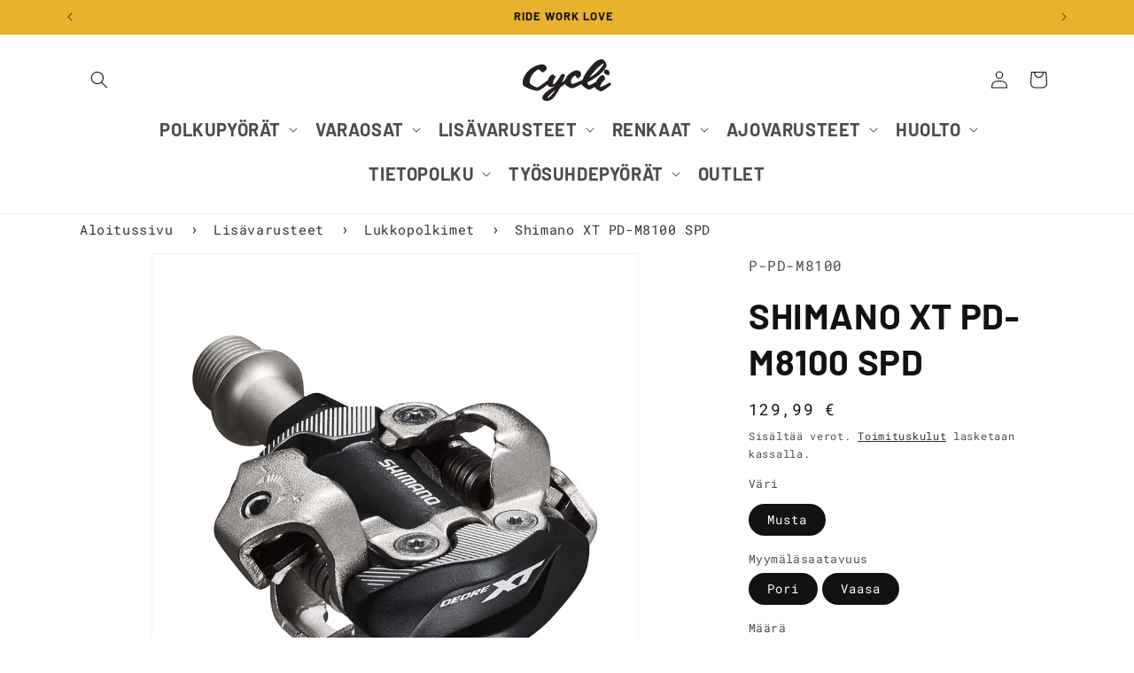

--- FILE ---
content_type: text/html; charset=utf-8
request_url: https://cycli.fi/products/poljin-shimano-xt-pd-m8100
body_size: 49026
content:
<!doctype html>
<html class="js" lang="fi">
  <head>
    <meta charset="utf-8">
    <meta http-equiv="X-UA-Compatible" content="IE=edge">
    <meta name="viewport" content="width=device-width,initial-scale=1">
    <meta name="theme-color" content="">
    <link rel="canonical" href="https://cycli.fi/products/poljin-shimano-xt-pd-m8100">
    
<link rel="icon" type="image/png" href="//cycli.fi/cdn/shop/files/Cycli_Printti_VintageC.png?crop=center&height=32&v=1674216079&width=32"><link rel="preconnect" href="https://fonts.shopifycdn.com" crossorigin><title>
      Shimano XT PD-M8100 SPD
 &ndash; Cycli.fi</title>

    
      <meta name="description" content="Kaksipuoleiset kevyet XT-lukkopolkimet. -SPD klossit.">
    

    

<meta property="og:site_name" content="Cycli.fi">
<meta property="og:url" content="https://cycli.fi/products/poljin-shimano-xt-pd-m8100">
<meta property="og:title" content="Shimano XT PD-M8100 SPD">
<meta property="og:type" content="product">
<meta property="og:description" content="Kaksipuoleiset kevyet XT-lukkopolkimet. -SPD klossit."><meta property="og:image" content="http://cycli.fi/cdn/shop/products/original-3d3de867_orig.jpg?v=1667396342">
  <meta property="og:image:secure_url" content="https://cycli.fi/cdn/shop/products/original-3d3de867_orig.jpg?v=1667396342">
  <meta property="og:image:width" content="1000">
  <meta property="og:image:height" content="1000"><meta property="og:price:amount" content="129,99">
  <meta property="og:price:currency" content="EUR"><meta name="twitter:card" content="summary_large_image">
<meta name="twitter:title" content="Shimano XT PD-M8100 SPD">
<meta name="twitter:description" content="Kaksipuoleiset kevyet XT-lukkopolkimet. -SPD klossit.">


    <script src="//cycli.fi/cdn/shop/t/12/assets/constants.js?v=132983761750457495441738227464" defer="defer"></script>
    <script src="//cycli.fi/cdn/shop/t/12/assets/pubsub.js?v=158357773527763999511738227464" defer="defer"></script>
    <script src="//cycli.fi/cdn/shop/t/12/assets/global.js?v=118212158915321865511738313966" defer="defer"></script><script src="//cycli.fi/cdn/shop/t/12/assets/animations.js?v=88693664871331136111738227464" defer="defer"></script><script>window.performance && window.performance.mark && window.performance.mark('shopify.content_for_header.start');</script><meta name="google-site-verification" content="W36nAoSgEK2Afm4Cw1VePF939RPqB2KT2FM8QdPWPE4">
<meta id="shopify-digital-wallet" name="shopify-digital-wallet" content="/54925131911/digital_wallets/dialog">
<link rel="alternate" type="application/json+oembed" href="https://cycli.fi/products/poljin-shimano-xt-pd-m8100.oembed">
<script async="async" src="/checkouts/internal/preloads.js?locale=fi-FI"></script>
<script id="shopify-features" type="application/json">{"accessToken":"0500ebbdafd97d99faf42be75f673198","betas":["rich-media-storefront-analytics"],"domain":"cycli.fi","predictiveSearch":true,"shopId":54925131911,"locale":"fi"}</script>
<script>var Shopify = Shopify || {};
Shopify.shop = "cycli-fi.myshopify.com";
Shopify.locale = "fi";
Shopify.currency = {"active":"EUR","rate":"1.0"};
Shopify.country = "FI";
Shopify.theme = {"name":"cycli_theme_2.03","id":178223808850,"schema_name":"Dawn","schema_version":"15.0.0","theme_store_id":887,"role":"main"};
Shopify.theme.handle = "null";
Shopify.theme.style = {"id":null,"handle":null};
Shopify.cdnHost = "cycli.fi/cdn";
Shopify.routes = Shopify.routes || {};
Shopify.routes.root = "/";</script>
<script type="module">!function(o){(o.Shopify=o.Shopify||{}).modules=!0}(window);</script>
<script>!function(o){function n(){var o=[];function n(){o.push(Array.prototype.slice.apply(arguments))}return n.q=o,n}var t=o.Shopify=o.Shopify||{};t.loadFeatures=n(),t.autoloadFeatures=n()}(window);</script>
<script id="shop-js-analytics" type="application/json">{"pageType":"product"}</script>
<script defer="defer" async type="module" src="//cycli.fi/cdn/shopifycloud/shop-js/modules/v2/client.init-shop-cart-sync_DwyBwjTJ.fi.esm.js"></script>
<script defer="defer" async type="module" src="//cycli.fi/cdn/shopifycloud/shop-js/modules/v2/chunk.common_C0LwOPeY.esm.js"></script>
<script defer="defer" async type="module" src="//cycli.fi/cdn/shopifycloud/shop-js/modules/v2/chunk.modal_YP_6Mq72.esm.js"></script>
<script type="module">
  await import("//cycli.fi/cdn/shopifycloud/shop-js/modules/v2/client.init-shop-cart-sync_DwyBwjTJ.fi.esm.js");
await import("//cycli.fi/cdn/shopifycloud/shop-js/modules/v2/chunk.common_C0LwOPeY.esm.js");
await import("//cycli.fi/cdn/shopifycloud/shop-js/modules/v2/chunk.modal_YP_6Mq72.esm.js");

  window.Shopify.SignInWithShop?.initShopCartSync?.({"fedCMEnabled":true,"windoidEnabled":true});

</script>
<script id="__st">var __st={"a":54925131911,"offset":7200,"reqid":"1ac54bbd-7a98-406e-8fac-36c2afecac64-1769592495","pageurl":"cycli.fi\/products\/poljin-shimano-xt-pd-m8100","u":"bddbf1a8f96b","p":"product","rtyp":"product","rid":6825110700167};</script>
<script>window.ShopifyPaypalV4VisibilityTracking = true;</script>
<script id="captcha-bootstrap">!function(){'use strict';const t='contact',e='account',n='new_comment',o=[[t,t],['blogs',n],['comments',n],[t,'customer']],c=[[e,'customer_login'],[e,'guest_login'],[e,'recover_customer_password'],[e,'create_customer']],r=t=>t.map((([t,e])=>`form[action*='/${t}']:not([data-nocaptcha='true']) input[name='form_type'][value='${e}']`)).join(','),a=t=>()=>t?[...document.querySelectorAll(t)].map((t=>t.form)):[];function s(){const t=[...o],e=r(t);return a(e)}const i='password',u='form_key',d=['recaptcha-v3-token','g-recaptcha-response','h-captcha-response',i],f=()=>{try{return window.sessionStorage}catch{return}},m='__shopify_v',_=t=>t.elements[u];function p(t,e,n=!1){try{const o=window.sessionStorage,c=JSON.parse(o.getItem(e)),{data:r}=function(t){const{data:e,action:n}=t;return t[m]||n?{data:e,action:n}:{data:t,action:n}}(c);for(const[e,n]of Object.entries(r))t.elements[e]&&(t.elements[e].value=n);n&&o.removeItem(e)}catch(o){console.error('form repopulation failed',{error:o})}}const l='form_type',E='cptcha';function T(t){t.dataset[E]=!0}const w=window,h=w.document,L='Shopify',v='ce_forms',y='captcha';let A=!1;((t,e)=>{const n=(g='f06e6c50-85a8-45c8-87d0-21a2b65856fe',I='https://cdn.shopify.com/shopifycloud/storefront-forms-hcaptcha/ce_storefront_forms_captcha_hcaptcha.v1.5.2.iife.js',D={infoText:'hCaptchan suojaama',privacyText:'Tietosuoja',termsText:'Ehdot'},(t,e,n)=>{const o=w[L][v],c=o.bindForm;if(c)return c(t,g,e,D).then(n);var r;o.q.push([[t,g,e,D],n]),r=I,A||(h.body.append(Object.assign(h.createElement('script'),{id:'captcha-provider',async:!0,src:r})),A=!0)});var g,I,D;w[L]=w[L]||{},w[L][v]=w[L][v]||{},w[L][v].q=[],w[L][y]=w[L][y]||{},w[L][y].protect=function(t,e){n(t,void 0,e),T(t)},Object.freeze(w[L][y]),function(t,e,n,w,h,L){const[v,y,A,g]=function(t,e,n){const i=e?o:[],u=t?c:[],d=[...i,...u],f=r(d),m=r(i),_=r(d.filter((([t,e])=>n.includes(e))));return[a(f),a(m),a(_),s()]}(w,h,L),I=t=>{const e=t.target;return e instanceof HTMLFormElement?e:e&&e.form},D=t=>v().includes(t);t.addEventListener('submit',(t=>{const e=I(t);if(!e)return;const n=D(e)&&!e.dataset.hcaptchaBound&&!e.dataset.recaptchaBound,o=_(e),c=g().includes(e)&&(!o||!o.value);(n||c)&&t.preventDefault(),c&&!n&&(function(t){try{if(!f())return;!function(t){const e=f();if(!e)return;const n=_(t);if(!n)return;const o=n.value;o&&e.removeItem(o)}(t);const e=Array.from(Array(32),(()=>Math.random().toString(36)[2])).join('');!function(t,e){_(t)||t.append(Object.assign(document.createElement('input'),{type:'hidden',name:u})),t.elements[u].value=e}(t,e),function(t,e){const n=f();if(!n)return;const o=[...t.querySelectorAll(`input[type='${i}']`)].map((({name:t})=>t)),c=[...d,...o],r={};for(const[a,s]of new FormData(t).entries())c.includes(a)||(r[a]=s);n.setItem(e,JSON.stringify({[m]:1,action:t.action,data:r}))}(t,e)}catch(e){console.error('failed to persist form',e)}}(e),e.submit())}));const S=(t,e)=>{t&&!t.dataset[E]&&(n(t,e.some((e=>e===t))),T(t))};for(const o of['focusin','change'])t.addEventListener(o,(t=>{const e=I(t);D(e)&&S(e,y())}));const B=e.get('form_key'),M=e.get(l),P=B&&M;t.addEventListener('DOMContentLoaded',(()=>{const t=y();if(P)for(const e of t)e.elements[l].value===M&&p(e,B);[...new Set([...A(),...v().filter((t=>'true'===t.dataset.shopifyCaptcha))])].forEach((e=>S(e,t)))}))}(h,new URLSearchParams(w.location.search),n,t,e,['guest_login'])})(!0,!0)}();</script>
<script integrity="sha256-4kQ18oKyAcykRKYeNunJcIwy7WH5gtpwJnB7kiuLZ1E=" data-source-attribution="shopify.loadfeatures" defer="defer" src="//cycli.fi/cdn/shopifycloud/storefront/assets/storefront/load_feature-a0a9edcb.js" crossorigin="anonymous"></script>
<script data-source-attribution="shopify.dynamic_checkout.dynamic.init">var Shopify=Shopify||{};Shopify.PaymentButton=Shopify.PaymentButton||{isStorefrontPortableWallets:!0,init:function(){window.Shopify.PaymentButton.init=function(){};var t=document.createElement("script");t.src="https://cycli.fi/cdn/shopifycloud/portable-wallets/latest/portable-wallets.fi.js",t.type="module",document.head.appendChild(t)}};
</script>
<script data-source-attribution="shopify.dynamic_checkout.buyer_consent">
  function portableWalletsHideBuyerConsent(e){var t=document.getElementById("shopify-buyer-consent"),n=document.getElementById("shopify-subscription-policy-button");t&&n&&(t.classList.add("hidden"),t.setAttribute("aria-hidden","true"),n.removeEventListener("click",e))}function portableWalletsShowBuyerConsent(e){var t=document.getElementById("shopify-buyer-consent"),n=document.getElementById("shopify-subscription-policy-button");t&&n&&(t.classList.remove("hidden"),t.removeAttribute("aria-hidden"),n.addEventListener("click",e))}window.Shopify?.PaymentButton&&(window.Shopify.PaymentButton.hideBuyerConsent=portableWalletsHideBuyerConsent,window.Shopify.PaymentButton.showBuyerConsent=portableWalletsShowBuyerConsent);
</script>
<script>
  function portableWalletsCleanup(e){e&&e.src&&console.error("Failed to load portable wallets script "+e.src);var t=document.querySelectorAll("shopify-accelerated-checkout .shopify-payment-button__skeleton, shopify-accelerated-checkout-cart .wallet-cart-button__skeleton"),e=document.getElementById("shopify-buyer-consent");for(let e=0;e<t.length;e++)t[e].remove();e&&e.remove()}function portableWalletsNotLoadedAsModule(e){e instanceof ErrorEvent&&"string"==typeof e.message&&e.message.includes("import.meta")&&"string"==typeof e.filename&&e.filename.includes("portable-wallets")&&(window.removeEventListener("error",portableWalletsNotLoadedAsModule),window.Shopify.PaymentButton.failedToLoad=e,"loading"===document.readyState?document.addEventListener("DOMContentLoaded",window.Shopify.PaymentButton.init):window.Shopify.PaymentButton.init())}window.addEventListener("error",portableWalletsNotLoadedAsModule);
</script>

<script type="module" src="https://cycli.fi/cdn/shopifycloud/portable-wallets/latest/portable-wallets.fi.js" onError="portableWalletsCleanup(this)" crossorigin="anonymous"></script>
<script nomodule>
  document.addEventListener("DOMContentLoaded", portableWalletsCleanup);
</script>

<link id="shopify-accelerated-checkout-styles" rel="stylesheet" media="screen" href="https://cycli.fi/cdn/shopifycloud/portable-wallets/latest/accelerated-checkout-backwards-compat.css" crossorigin="anonymous">
<style id="shopify-accelerated-checkout-cart">
        #shopify-buyer-consent {
  margin-top: 1em;
  display: inline-block;
  width: 100%;
}

#shopify-buyer-consent.hidden {
  display: none;
}

#shopify-subscription-policy-button {
  background: none;
  border: none;
  padding: 0;
  text-decoration: underline;
  font-size: inherit;
  cursor: pointer;
}

#shopify-subscription-policy-button::before {
  box-shadow: none;
}

      </style>
<script id="sections-script" data-sections="header" defer="defer" src="//cycli.fi/cdn/shop/t/12/compiled_assets/scripts.js?v=8577"></script>
<script>window.performance && window.performance.mark && window.performance.mark('shopify.content_for_header.end');</script>


    <style data-shopify>
      @font-face {
  font-family: "Roboto Mono";
  font-weight: 400;
  font-style: normal;
  font-display: swap;
  src: url("//cycli.fi/cdn/fonts/roboto_mono/robotomono_n4.9d1649e14a644ef48a2262609c784a79a5c2c87d.woff2") format("woff2"),
       url("//cycli.fi/cdn/fonts/roboto_mono/robotomono_n4.1f5c294b54ad5b669e758778fae486a733405684.woff") format("woff");
}

      @font-face {
  font-family: "Roboto Mono";
  font-weight: 700;
  font-style: normal;
  font-display: swap;
  src: url("//cycli.fi/cdn/fonts/roboto_mono/robotomono_n7.94ea13a641f607be3d334ec356dbe9710b93cb18.woff2") format("woff2"),
       url("//cycli.fi/cdn/fonts/roboto_mono/robotomono_n7.4bd578ed36c8af9f034d1aa383e35172620e6500.woff") format("woff");
}

      @font-face {
  font-family: "Roboto Mono";
  font-weight: 400;
  font-style: italic;
  font-display: swap;
  src: url("//cycli.fi/cdn/fonts/roboto_mono/robotomono_i4.a25644e8b45c7298fd88b9667c242570c38bd16b.woff2") format("woff2"),
       url("//cycli.fi/cdn/fonts/roboto_mono/robotomono_i4.32d315c9534af1c57f14ef0f7fed2771f356b3d5.woff") format("woff");
}

      @font-face {
  font-family: "Roboto Mono";
  font-weight: 700;
  font-style: italic;
  font-display: swap;
  src: url("//cycli.fi/cdn/fonts/roboto_mono/robotomono_i7.c7af3ae56ec5850cf036474739742dd23e5f17b8.woff2") format("woff2"),
       url("//cycli.fi/cdn/fonts/roboto_mono/robotomono_i7.13669ac9ea460234c8180f48b23ac09ecd4fb4a3.woff") format("woff");
}

      @font-face {
  font-family: Barlow;
  font-weight: 700;
  font-style: normal;
  font-display: swap;
  src: url("//cycli.fi/cdn/fonts/barlow/barlow_n7.691d1d11f150e857dcbc1c10ef03d825bc378d81.woff2") format("woff2"),
       url("//cycli.fi/cdn/fonts/barlow/barlow_n7.4fdbb1cb7da0e2c2f88492243ffa2b4f91924840.woff") format("woff");
}


      
        :root,
        .color-scheme-1 {
          --color-background: 255,255,255;
        
          --gradient-background: #ffffff;
        

        

        --color-foreground: 18,18,18;
        --color-background-contrast: 191,191,191;
        --color-shadow: 18,18,18;
        --color-button: 18,18,18;
        --color-button-text: 255,255,255;
        --color-secondary-button: 255,255,255;
        --color-secondary-button-text: 18,18,18;
        --color-link: 18,18,18;
        --color-badge-foreground: 18,18,18;
        --color-badge-background: 255,255,255;
        --color-badge-border: 18,18,18;
        --payment-terms-background-color: rgb(255 255 255);
      }
      
        
        .color-scheme-2 {
          --color-background: 243,243,243;
        
          --gradient-background: #f3f3f3;
        

        

        --color-foreground: 18,18,18;
        --color-background-contrast: 179,179,179;
        --color-shadow: 18,18,18;
        --color-button: 18,18,18;
        --color-button-text: 243,243,243;
        --color-secondary-button: 243,243,243;
        --color-secondary-button-text: 18,18,18;
        --color-link: 18,18,18;
        --color-badge-foreground: 18,18,18;
        --color-badge-background: 243,243,243;
        --color-badge-border: 18,18,18;
        --payment-terms-background-color: rgb(243 243 243);
      }
      
        
        .color-scheme-3 {
          --color-background: 36,40,51;
        
          --gradient-background: #242833;
        

        

        --color-foreground: 255,255,255;
        --color-background-contrast: 47,52,66;
        --color-shadow: 18,18,18;
        --color-button: 255,255,255;
        --color-button-text: 0,0,0;
        --color-secondary-button: 36,40,51;
        --color-secondary-button-text: 255,255,255;
        --color-link: 255,255,255;
        --color-badge-foreground: 255,255,255;
        --color-badge-background: 36,40,51;
        --color-badge-border: 255,255,255;
        --payment-terms-background-color: rgb(36 40 51);
      }
      
        
        .color-scheme-4 {
          --color-background: 18,18,18;
        
          --gradient-background: #121212;
        

        

        --color-foreground: 255,255,255;
        --color-background-contrast: 146,146,146;
        --color-shadow: 18,18,18;
        --color-button: 255,255,255;
        --color-button-text: 18,18,18;
        --color-secondary-button: 18,18,18;
        --color-secondary-button-text: 255,255,255;
        --color-link: 255,255,255;
        --color-badge-foreground: 255,255,255;
        --color-badge-background: 18,18,18;
        --color-badge-border: 255,255,255;
        --payment-terms-background-color: rgb(18 18 18);
      }
      
        
        .color-scheme-5 {
          --color-background: 51,79,180;
        
          --gradient-background: #334fb4;
        

        

        --color-foreground: 255,255,255;
        --color-background-contrast: 23,35,81;
        --color-shadow: 18,18,18;
        --color-button: 255,255,255;
        --color-button-text: 51,79,180;
        --color-secondary-button: 51,79,180;
        --color-secondary-button-text: 255,255,255;
        --color-link: 255,255,255;
        --color-badge-foreground: 255,255,255;
        --color-badge-background: 51,79,180;
        --color-badge-border: 255,255,255;
        --payment-terms-background-color: rgb(51 79 180);
      }
      
        
        .color-scheme-baeaf904-e67b-479e-aa49-60fb3b9340ea {
          --color-background: 255,255,255;
        
          --gradient-background: #ffffff;
        

        

        --color-foreground: 18,18,18;
        --color-background-contrast: 191,191,191;
        --color-shadow: 18,18,18;
        --color-button: 18,18,18;
        --color-button-text: 255,255,255;
        --color-secondary-button: 255,255,255;
        --color-secondary-button-text: 18,18,18;
        --color-link: 18,18,18;
        --color-badge-foreground: 18,18,18;
        --color-badge-background: 255,255,255;
        --color-badge-border: 18,18,18;
        --payment-terms-background-color: rgb(255 255 255);
      }
      
        
        .color-scheme-6a061e54-ddc9-4d4d-a74c-2b5833e1db19 {
          --color-background: 234,177,45;
        
          --gradient-background: #eab12d;
        

        

        --color-foreground: 18,18,18;
        --color-background-contrast: 138,100,14;
        --color-shadow: 18,18,18;
        --color-button: 18,18,18;
        --color-button-text: 255,255,255;
        --color-secondary-button: 234,177,45;
        --color-secondary-button-text: 18,18,18;
        --color-link: 18,18,18;
        --color-badge-foreground: 18,18,18;
        --color-badge-background: 234,177,45;
        --color-badge-border: 18,18,18;
        --payment-terms-background-color: rgb(234 177 45);
      }
      

      body, .color-scheme-1, .color-scheme-2, .color-scheme-3, .color-scheme-4, .color-scheme-5, .color-scheme-baeaf904-e67b-479e-aa49-60fb3b9340ea, .color-scheme-6a061e54-ddc9-4d4d-a74c-2b5833e1db19 {
        color: rgba(var(--color-foreground), 0.75);
        background-color: rgb(var(--color-background));
      }

      :root {
         --font-body-family: "roboto mono", monospace;
        --font-body-style: normal;
        --font-body-weight: 400;
        --font-body-weight-bold: 700;

        --font-heading-family: "barlow", sans-serif;
        --font-heading-style: normal;
        --font-heading-weight: 700;

        --font-body-scale: 1.0;
        --font-heading-scale: 1.0;

        --media-padding: px;
        --media-border-opacity: 0.05;
        --media-border-width: 1px;
        --media-radius: 0px;
        --media-shadow-opacity: 0.0;
        --media-shadow-horizontal-offset: 0px;
        --media-shadow-vertical-offset: 4px;
        --media-shadow-blur-radius: 5px;
        --media-shadow-visible: 0;

        --page-width: 120rem;
        --page-width-margin: 0rem;

        --product-card-image-padding: 1.0rem;
        --product-card-corner-radius: 1.0rem;
        --product-card-text-alignment: center;
        --product-card-border-width: 0.0rem;
        --product-card-border-opacity: 0.0;
        --product-card-shadow-opacity: 0.05;
        --product-card-shadow-visible: 1;
        --product-card-shadow-horizontal-offset: 0.0rem;
        --product-card-shadow-vertical-offset: 0.4rem;
        --product-card-shadow-blur-radius: 0.5rem;

        --collection-card-image-padding: 0.4rem;
        --collection-card-corner-radius: 0.0rem;
        --collection-card-text-alignment: center;
        --collection-card-border-width: 0.0rem;
        --collection-card-border-opacity: 0.1;
        --collection-card-shadow-opacity: 0.0;
        --collection-card-shadow-visible: 0;
        --collection-card-shadow-horizontal-offset: 0.0rem;
        --collection-card-shadow-vertical-offset: 0.4rem;
        --collection-card-shadow-blur-radius: 0.5rem;

        --blog-card-image-padding: 0.0rem;
        --blog-card-corner-radius: 0.0rem;
        --blog-card-text-alignment: left;
        --blog-card-border-width: 0.0rem;
        --blog-card-border-opacity: 0.1;
        --blog-card-shadow-opacity: 0.0;
        --blog-card-shadow-visible: 0;
        --blog-card-shadow-horizontal-offset: 0.0rem;
        --blog-card-shadow-vertical-offset: 0.4rem;
        --blog-card-shadow-blur-radius: 0.5rem;

        --badge-corner-radius: 4.0rem;

        --popup-border-width: 1px;
        --popup-border-opacity: 0.1;
        --popup-corner-radius: 0px;
        --popup-shadow-opacity: 0.05;
        --popup-shadow-horizontal-offset: 0px;
        --popup-shadow-vertical-offset: 4px;
        --popup-shadow-blur-radius: 5px;

        --drawer-border-width: 1px;
        --drawer-border-opacity: 0.1;
        --drawer-shadow-opacity: 0.0;
        --drawer-shadow-horizontal-offset: 0px;
        --drawer-shadow-vertical-offset: 4px;
        --drawer-shadow-blur-radius: 5px;

        --spacing-sections-desktop: 0px;
        --spacing-sections-mobile: 0px;

        --grid-desktop-vertical-spacing: 8px;
        --grid-desktop-horizontal-spacing: 8px;
        --grid-mobile-vertical-spacing: 4px;
        --grid-mobile-horizontal-spacing: 4px;

        --text-boxes-border-opacity: 0.1;
        --text-boxes-border-width: 0px;
        --text-boxes-radius: 0px;
        --text-boxes-shadow-opacity: 0.0;
        --text-boxes-shadow-visible: 0;
        --text-boxes-shadow-horizontal-offset: 0px;
        --text-boxes-shadow-vertical-offset: 4px;
        --text-boxes-shadow-blur-radius: 5px;

        --buttons-radius: 26px;
        --buttons-radius-outset: 27px;
        --buttons-border-width: 1px;
        --buttons-border-opacity: 1.0;
        --buttons-shadow-opacity: 0.0;
        --buttons-shadow-visible: 0;
        --buttons-shadow-horizontal-offset: 0px;
        --buttons-shadow-vertical-offset: 4px;
        --buttons-shadow-blur-radius: 5px;
        --buttons-border-offset: 0.3px;

        --inputs-radius: 24px;
        --inputs-border-width: 1px;
        --inputs-border-opacity: 0.55;
        --inputs-shadow-opacity: 0.0;
        --inputs-shadow-horizontal-offset: 0px;
        --inputs-margin-offset: 0px;
        --inputs-shadow-vertical-offset: 4px;
        --inputs-shadow-blur-radius: 5px;
        --inputs-radius-outset: 25px;

        --variant-pills-radius: 40px;
        --variant-pills-border-width: 1px;
        --variant-pills-border-opacity: 0.55;
        --variant-pills-shadow-opacity: 0.0;
        --variant-pills-shadow-horizontal-offset: 0px;
        --variant-pills-shadow-vertical-offset: 4px;
        --variant-pills-shadow-blur-radius: 5px;
      }

      *,
      *::before,
      *::after {
        box-sizing: inherit;
      }

      html {
        box-sizing: border-box;
        font-size: calc(var(--font-body-scale) * 62.5%);
        height: 100%;
      }

      body {
        display: grid;
        grid-template-rows: auto auto 1fr auto;
        grid-template-columns: 100%;
        min-height: 100%;
        margin: 0;
        font-size: 1.5rem;
        letter-spacing: 0.06rem;
        line-height: calc(1 + 0.8 / var(--font-body-scale));
        font-family: var(--font-body-family);
        font-style: var(--font-body-style);
        font-weight: var(--font-body-weight);
      }

      @media screen and (min-width: 750px) {
        body {
          font-size: 1.6rem;
        }
      }
    </style>

    <link href="//cycli.fi/cdn/shop/t/12/assets/base.css?v=67118430088270023481738762450" rel="stylesheet" type="text/css" media="all" />

      <link rel="preload" as="font" href="//cycli.fi/cdn/fonts/roboto_mono/robotomono_n4.9d1649e14a644ef48a2262609c784a79a5c2c87d.woff2" type="font/woff2" crossorigin>
      

      <link rel="preload" as="font" href="//cycli.fi/cdn/fonts/barlow/barlow_n7.691d1d11f150e857dcbc1c10ef03d825bc378d81.woff2" type="font/woff2" crossorigin>
      
<link
        rel="stylesheet"
        href="//cycli.fi/cdn/shop/t/12/assets/component-predictive-search.css?v=118923337488134913561738227464"
        media="print"
        onload="this.media='all'"
      ><script>
      if (Shopify.designMode) {
        document.documentElement.classList.add('shopify-design-mode');
      }
    </script>
    <script>
      window.dataLayer = window.dataLayer || [];
      function gtag(){dataLayer.push(arguments);}
      
      if(localStorage.getItem('consentMode') === null) {
      gtag('consent', 'default', {
      'necessary_storage': 'granted',
      'functionality_storage': 'denied',
      'analytics_storage': 'denied',
      'ad_storage': 'denied',
      'ad_user_data': 'denied',
      'ad_personalization': 'denied'
      });
      } else {
      gtag('consent', 'default', JSON.parse(localStorage.getItem('consentMode')));
      }
    </script>
    <!-- Google Tag Manager -->
    <script>(function(w,d,s,l,i){w[l]=w[l]||[];w[l].push({'gtm.start':
      new Date().getTime(),event:'gtm.js'});var f=d.getElementsByTagName(s)[0],
      j=d.createElement(s),dl=l!='dataLayer'?'&l='+l:'';j.async=true;j.src=
      'https://www.googletagmanager.com/gtm.js?id='+i+dl;f.parentNode.insertBefore(j,f);
      })(window,document,'script','dataLayer','GTM-NJ2XXG9J');</script>
    <!-- End Google Tag Manager -->
    <meta name="facebook-domain-verification" content="ug9568j1s2b9k4by2mzxoh1mwisbvu" />

    <!-- Facebook Pixel Code -->
    <script>
      !function(f,b,e,v,n,t,s)
      {if(f.fbq)return;n=f.fbq=function(){n.callMethod?
      n.callMethod.apply(n,arguments):n.queue.push(arguments)};
      if(!f._fbq)f._fbq=n;n.push=n;n.loaded=!0;n.version='2.0';
      n.queue=[];t=b.createElement(e);t.async=!0;
      t.src=v;s=b.getElementsByTagName(e)[0];
      s.parentNode.insertBefore(t,s)}(window, document,'script',
      'https://connect.facebook.net/en_US/fbevents.js');
      fbq('init', '807553267728583');
      fbq('track', 'PageView');
    </script>
    <noscript>
      <img height="1" width="1" style="display:none" src="https://www.facebook.com/tr?id=807553267728583&ev=PageView&noscript=1"/>
    </noscript>
    <!-- End Facebook Pixel Code -->

    <!-- Searchconsole verification -->
    <meta name="google-site-verification" content="RwIbgHlRzzh26KjdIgtowMZgebcD5MNF_gym2eKDhCk" />

    <!-- Bing Webmaster tools -->
    <meta name="msvalidate.01" content="E5768CACDC1B8741A9C1DCDADCF00E67" />
    <!-- End Bing Webmaster tools -->
  <!-- BEGIN app block: shopify://apps/tinycookie/blocks/cookie-embed/b65baef5-7248-4353-8fd9-b676240311dc --><script id="tiny-cookie-data" type="application/json">{"translations":{"language":"default","boxTitle":"We respect your privacy!","boxDescription":"By clicking “Accept all”, you agree that our website can store cookies on your device and disclose information in accordance with our Cookie Policy.","acceptButtonText":"Accept all","acceptRequiredButtonText":"Accept required only","preferencesButtonText":"Manage preferences","privacyPolicy":"Privacy policy","termsConditions":"Terms & Conditions","preferencesTitle":"Cookie consent preferences","preferencesDisclaimerTitle":"Cookie Usage","preferencesDisclaimerDescription":"Our website uses cookies to enhance your browsing experience. These cookies don't directly identify you but personalize your visit. You can manage your preferences, although blocking some cookies may impact the site's services.","necessaryCookiesTitle":"Strictly required cookies","necessaryCookiesDescription":"These cookies are crucial for site function and cannot be blocked. Blocking them might affect how our site works.","functionalityCookiesTitle":"Functionality cookies","functionalityCookiesDescription":"These cookies add extra features and personalization to our site. They're set by us or third-party providers. Not allowing these may affect certain services' functionality.","analyticsCookiesTitle":"Analytics cookies","analyticsCookiesDescription":"These cookies track visitor traffic and sources, gathering data to understand popular products and actions.","marketingCookiesTitle":"Marketing cookies","marketingCookiesDescription":"Marketing and advertising partners set these cookies to create your interest profile for showing relevant ads later. Disabling them means no targeted ads based on your interests.","preferencesAcceptButtonText":"Accept all","preferencesAcceptRequiredButtonText":"Accept required only","savePreferencesText":"Save preferences","privacyPolicyUrl":"https://cycli.fi/policies/privacy-policy","termsAndConditionsUrl":"https://cycli.fi/policies/terms-of-service","badgeTitle":"Cookie settings"},"preferencesSettings":{"backgroundColor":"#ffffff","titleColor":"#000000","titleSize":18,"titleWeight":500,"titlePaddingTop":15,"titlePaddingRight":15,"titlePaddingBottom":15,"titlePaddingLeft":15,"preferencesContentPaddingTop":15,"preferencesContentPaddingRight":15,"preferencesContentPaddingBottom":25,"preferencesContentPaddingLeft":15,"infoTitleColor":"#000000","infoTitleSize":16,"infoTitleWeight":500,"infoDescriptionColor":"#000000","infoDescriptionSize":14,"infoDescriptionWeight":300,"infoPaddingTop":0,"infoPaddingRight":0,"infoPaddingBottom":15,"infoPaddingLeft":0,"categoryTitleColor":"#000000","categoryTitleSize":16,"categoryTitleWeight":500,"categoryTitlePaddingTop":10,"categoryTitlePaddingRight":15,"categoryTitlePaddingBottom":10,"categoryTitlePaddingLeft":15,"categoryContentColor":"#000000","categoryContentSize":14,"categoryContentWeight":300,"categoryContentPaddingTop":10,"categoryContentPaddingRight":15,"categoryContentPaddingBottom":10,"categoryContentPaddingLeft":15,"categoryBoxBorderColor":"#eeeeee","categoryBoxRadius":5,"buttonSize":14,"buttonWeight":500,"buttonPaddingTop":12,"buttonPaddingRight":16,"buttonPaddingBottom":12,"buttonPaddingLeft":16,"buttonBorderRadius":5,"buttonSpacing":10,"acceptButtonBackground":"#30363c","acceptButtonColor":"#ffffff","rejectButtonBackground":"#eaeff2","rejectButtonColor":"#000000","saveButtonBackground":"#eaeff2","saveButtonColor":"#000000"},"boxSettings":{"fontFamily":"inter","backgroundColor":"#ffffff","showBackdrop":0,"backdropOpacity":30,"titleColor":"#000000","titleSize":16,"titleWeight":500,"descriptionColor":"#000000","descriptionSize":14,"descriptionWeight":300,"contentPaddingTop":0,"contentPaddingRight":0,"contentPaddingBottom":20,"contentPaddingLeft":0,"buttonSize":14,"buttonWeight":500,"buttonPaddingTop":0,"buttonPaddingRight":0,"buttonPaddingBottom":0,"buttonPaddingLeft":0,"buttonBorderRadius":5,"buttonSpacing":10,"acceptButtonBackground":"#30363c","acceptButtonColor":"#ffffff","rejectButtonBackground":"#eaeff2","rejectButtonColor":"#000000","preferencesButtonBackground":"#eaeff2","preferencesButtonColor":"#000000","closeButtonColor":"#2d4156","legalBackground":"#eaeff2","legalColor":"#000000","legalSize":14,"legalWeight":400,"legalPaddingTop":10,"legalPaddingRight":15,"legalPaddingBottom":10,"legalPaddingLeft":15},"cookieCategories":{"functionality":"_gid,__cfduid","analytics":"_s,_shopify_d,_shopify_fs,_shopify_s,_shopify_sa_t,_shopify_sa_p,_shopify_y,_y,_shopify_evids,_ga,_gat,__atuvc,__atuvs,__utma,customer_auth_provider,customer_auth_session_created_at,_orig_referrer,_landing_page","marketing":"_gads,IDE,GPS,PREF,BizoID,_fbp,_fbc,__adroll,__adroll_v4,__adroll_fpc,__ar_v4,kla_id","required":"_ab,_secure_session_id,cart,cart_sig,cart_ts,cart_ver,cart_currency,checkout_token,Secure_customer_sig,storefront_digest,_shopify_m,_shopify_tm,_shopify_tw,_tracking_consent,tracked_start_checkout,identity_state,identity_customer_account_number,_customer_account_shop_sessions,_secure_account_session_id,_shopify_country,_storefront_u,_cmp_a,c,checkout,customer_account_locale,dynamic_checkout_shown_on_cart,hide_shopify_pay_for_checkout,shopify_pay,shopify_pay_redirect,shop_pay_accelerated,keep_alive,source_name,master_device_id,previous_step,discount_code,remember_me,checkout_session_lookup,checkout_prefill,checkout_queue_token,checkout_queue_checkout_token,checkout_worker_session,checkout_session_token,cookietest,order,identity-state,card_update_verification_id,customer_account_new_login,customer_account_preview,customer_payment_method,customer_shop_pay_agreement,pay_update_intent_id,localization,profile_preview_token,login_with_shop_finalize,preview_theme,shopify-editor-unconfirmed-settings,wpm-test-cookie"},"generalSettings":{"showAnalytics":1,"showMarketing":1,"showFunctionality":1,"boxDesign":"box","boxPosition":"bottom-left","showReject":1,"showPreferences":1,"categoriesChecked":1,"showPrivacyPolicy":1,"showTermsAndConditions":1,"privacyPolicyUrl":"https://cycli.fi/policies/privacy-policy","termsAndConditionsUrl":"https://cycli.fi/policies/terms-of-service","showCloseButton":0,"closeButtonBehaviour":"close_banner","consentModeActive":1,"pixelModeActive":0,"removeCookies":0},"translatedLanguages":{"fi":{"boxTitle":"Kunnioitamme yksityisyyttäsi.","boxDescription":"Klikkaamalla \"Hyväksy kaikki\" suostut siihen, että verkkosivustomme voi tallentaa evästeitä laitteellesi ja käyttää tietoja evästekäytäntömme mukaisesti.","acceptButtonText":"Hyväksy kaikki","acceptRequiredButtonText":"Hyväksy vain välttämättömät","preferencesButtonText":"Evästeasetukset","privacyPolicy":"Tietosuojakäytäntö","termsConditions":"Käyttöehdot","preferencesTitle":"Evästeasetukset","preferencesDisclaimerTitle":"Evästeiden käyttö","preferencesDisclaimerDescription":"Sivustomme käyttää evästeitä parantaakseen selailukokemustasi. Nämä evästeet eivät suoraan tunnista sinua, mutta ne räätälöivät vierailuasi. Voit hallita asetuksiasi, mutta tiettyjen evästeiden estäminen saattaa vaikuttaa sivuston tarjoamiin palveluihin.","necessaryCookiesTitle":"Välttämättömät evästeet","necessaryCookiesDescription":"Nämä evästeet ovat välttämättömiä sivuston toiminnan kannalta eikä niitä voi estää. Niiden estäminen saattaa vaikuttaa siihen, miten sivustomme toimii.","functionalityCookiesTitle":"Toiminnalliset evästeet","functionalityCookiesDescription":"Nämä evästeet tuovat lisäominaisuuksia ja personointia sivustollemme. Ne on asetettu joko meidän tai kolmannen osapuolen toimesta. Niiden estäminen voi vaikuttaa tiettyihin toiminnallisuuksiin.","analyticsCookiesTitle":"Analytiikkaevästeet","analyticsCookiesDescription":"Nämä evästeet seuraavat vierailijaliikennettä ja alkuperää, keräten tietoja suosituista tuotteista ja toimenpiteistä. Tarkoituksena on parempi ymmärrys kävijöiden käyttäytymisestä.","marketingCookiesTitle":"Markkinointievästeet","marketingCookiesDescription":"Markkinointi- ja mainoskumppanit asettavat nämä evästeet tunnistaakseen kiinnostusprofiilisi, jotta voimme näyttää myöhemmin relevantteja mainoksia. Niiden poistaminen estää kohdennettujen mainosten näyttämisen perustuen kiinnostuksiisi.","preferencesAcceptButtonText":"Hyväksy kaikki","preferencesAcceptRequiredButtonText":"Hyväksy vain välttämättömät","savePreferencesText":"Tallenna valinnat","privacyPolicyUrl":"https://cycli.fi/policies/privacy-policy","termsAndConditionsUrl":"https://cycli.fi/policies/terms-of-service","badgeTitle":"Cookie settings"}},"registerConsent":false,"loadedGlobally":true,"geoLocation":{"europe":1,"usa":1,"brazil":1,"canada":1,"albertaBritishColumbia":1,"japan":1,"thailand":1,"switzerland":1},"badgeSettings":{"active":0,"position":"bottom_left","backgroundColor":"#FFFFFF","iconColor":"#FF974F","titleColor":"#000000","svgImage":"<svg width=\"35\" height=\"35\" viewBox=\"0 0 35 35\" fill=\"none\" xmlns=\"http://www.w3.org/2000/svg\"> <path d=\"M34.3019 16.1522C32.0507 15.3437 30.666 13.0527 30.84 11.2436C30.84 10.9461 30.6617 10.6697 30.4364 10.4745C30.2111 10.2802 29.8617 10.1962 29.5692 10.2432C26.1386 10.7465 22.9972 8.23671 22.6859 4.7087C22.6579 4.39028 22.4837 4.10385 22.2133 3.93261C21.944 3.7624 21.6085 3.72535 21.3111 3.8365C18.5303 4.85485 15.9028 3.01353 14.8544 0.614257C14.6581 0.165616 14.1715 -0.0817072 13.6918 0.0244546C5.79815 1.78586 0 9.4101 0 17.5001C0 27.112 7.88796 35 17.4999 35C27.1119 35 34.9999 27.112 34.9999 17.5001C34.9714 16.8893 34.9671 16.3905 34.3019 16.1522ZM7.1948 18.6026C6.62851 18.6026 6.16941 18.1435 6.16941 17.5772C6.16941 17.0108 6.62851 16.5518 7.1948 16.5518C7.76109 16.5518 8.22019 17.0108 8.22019 17.5772C8.22019 18.1435 7.76102 18.6026 7.1948 18.6026ZM11.3476 26.7285C9.65135 26.7285 8.27146 25.3486 8.27146 23.6524C8.27146 21.9561 9.65135 20.5762 11.3476 20.5762C13.0439 20.5762 14.4238 21.9561 14.4238 23.6524C14.4238 25.3486 13.0439 26.7285 11.3476 26.7285ZM12.373 14.4239C11.2425 14.4239 10.3222 13.5036 10.3222 12.3731C10.3222 11.2426 11.2425 10.3223 12.373 10.3223C13.5035 10.3223 14.4238 11.2426 14.4238 12.3731C14.4238 13.5036 13.5035 14.4239 12.373 14.4239ZM20.5761 28.7793C19.4456 28.7793 18.5253 27.8591 18.5253 26.7285C18.5253 25.598 19.4456 24.6778 20.5761 24.6778C21.7066 24.6778 22.6269 25.598 22.6269 26.7285C22.6269 27.8591 21.7066 28.7793 20.5761 28.7793ZM21.6015 20.5762C19.9052 20.5762 18.5253 19.1963 18.5253 17.5001C18.5253 15.8038 19.9052 14.4239 21.6015 14.4239C23.2978 14.4239 24.6776 15.8038 24.6776 17.5001C24.6776 19.1963 23.2978 20.5762 21.6015 20.5762ZM27.7025 22.7042C27.1363 22.7042 26.6772 22.2451 26.6772 21.6788C26.6772 21.1124 27.1363 20.6534 27.7025 20.6534C28.2688 20.6534 28.7279 21.1124 28.7279 21.6788C28.7279 22.2451 28.2688 22.7042 27.7025 22.7042Z\" fill=\"#FF974F\"/> </svg>","openType":"preferences","cornerPadding":15}}</script>
<style>
    

    

    
</style>


<!-- END app block --><script src="https://cdn.shopify.com/extensions/0199f9c3-f0d7-7051-a9db-66294e3ed5c4/tinycookie-prod-125/assets/tiny-cookie.min.js" type="text/javascript" defer="defer"></script>
<link href="https://cdn.shopify.com/extensions/0199f9c3-f0d7-7051-a9db-66294e3ed5c4/tinycookie-prod-125/assets/tiny-cookie.min.css" rel="stylesheet" type="text/css" media="all">
<link href="https://monorail-edge.shopifysvc.com" rel="dns-prefetch">
<script>(function(){if ("sendBeacon" in navigator && "performance" in window) {try {var session_token_from_headers = performance.getEntriesByType('navigation')[0].serverTiming.find(x => x.name == '_s').description;} catch {var session_token_from_headers = undefined;}var session_cookie_matches = document.cookie.match(/_shopify_s=([^;]*)/);var session_token_from_cookie = session_cookie_matches && session_cookie_matches.length === 2 ? session_cookie_matches[1] : "";var session_token = session_token_from_headers || session_token_from_cookie || "";function handle_abandonment_event(e) {var entries = performance.getEntries().filter(function(entry) {return /monorail-edge.shopifysvc.com/.test(entry.name);});if (!window.abandonment_tracked && entries.length === 0) {window.abandonment_tracked = true;var currentMs = Date.now();var navigation_start = performance.timing.navigationStart;var payload = {shop_id: 54925131911,url: window.location.href,navigation_start,duration: currentMs - navigation_start,session_token,page_type: "product"};window.navigator.sendBeacon("https://monorail-edge.shopifysvc.com/v1/produce", JSON.stringify({schema_id: "online_store_buyer_site_abandonment/1.1",payload: payload,metadata: {event_created_at_ms: currentMs,event_sent_at_ms: currentMs}}));}}window.addEventListener('pagehide', handle_abandonment_event);}}());</script>
<script id="web-pixels-manager-setup">(function e(e,d,r,n,o){if(void 0===o&&(o={}),!Boolean(null===(a=null===(i=window.Shopify)||void 0===i?void 0:i.analytics)||void 0===a?void 0:a.replayQueue)){var i,a;window.Shopify=window.Shopify||{};var t=window.Shopify;t.analytics=t.analytics||{};var s=t.analytics;s.replayQueue=[],s.publish=function(e,d,r){return s.replayQueue.push([e,d,r]),!0};try{self.performance.mark("wpm:start")}catch(e){}var l=function(){var e={modern:/Edge?\/(1{2}[4-9]|1[2-9]\d|[2-9]\d{2}|\d{4,})\.\d+(\.\d+|)|Firefox\/(1{2}[4-9]|1[2-9]\d|[2-9]\d{2}|\d{4,})\.\d+(\.\d+|)|Chrom(ium|e)\/(9{2}|\d{3,})\.\d+(\.\d+|)|(Maci|X1{2}).+ Version\/(15\.\d+|(1[6-9]|[2-9]\d|\d{3,})\.\d+)([,.]\d+|)( \(\w+\)|)( Mobile\/\w+|) Safari\/|Chrome.+OPR\/(9{2}|\d{3,})\.\d+\.\d+|(CPU[ +]OS|iPhone[ +]OS|CPU[ +]iPhone|CPU IPhone OS|CPU iPad OS)[ +]+(15[._]\d+|(1[6-9]|[2-9]\d|\d{3,})[._]\d+)([._]\d+|)|Android:?[ /-](13[3-9]|1[4-9]\d|[2-9]\d{2}|\d{4,})(\.\d+|)(\.\d+|)|Android.+Firefox\/(13[5-9]|1[4-9]\d|[2-9]\d{2}|\d{4,})\.\d+(\.\d+|)|Android.+Chrom(ium|e)\/(13[3-9]|1[4-9]\d|[2-9]\d{2}|\d{4,})\.\d+(\.\d+|)|SamsungBrowser\/([2-9]\d|\d{3,})\.\d+/,legacy:/Edge?\/(1[6-9]|[2-9]\d|\d{3,})\.\d+(\.\d+|)|Firefox\/(5[4-9]|[6-9]\d|\d{3,})\.\d+(\.\d+|)|Chrom(ium|e)\/(5[1-9]|[6-9]\d|\d{3,})\.\d+(\.\d+|)([\d.]+$|.*Safari\/(?![\d.]+ Edge\/[\d.]+$))|(Maci|X1{2}).+ Version\/(10\.\d+|(1[1-9]|[2-9]\d|\d{3,})\.\d+)([,.]\d+|)( \(\w+\)|)( Mobile\/\w+|) Safari\/|Chrome.+OPR\/(3[89]|[4-9]\d|\d{3,})\.\d+\.\d+|(CPU[ +]OS|iPhone[ +]OS|CPU[ +]iPhone|CPU IPhone OS|CPU iPad OS)[ +]+(10[._]\d+|(1[1-9]|[2-9]\d|\d{3,})[._]\d+)([._]\d+|)|Android:?[ /-](13[3-9]|1[4-9]\d|[2-9]\d{2}|\d{4,})(\.\d+|)(\.\d+|)|Mobile Safari.+OPR\/([89]\d|\d{3,})\.\d+\.\d+|Android.+Firefox\/(13[5-9]|1[4-9]\d|[2-9]\d{2}|\d{4,})\.\d+(\.\d+|)|Android.+Chrom(ium|e)\/(13[3-9]|1[4-9]\d|[2-9]\d{2}|\d{4,})\.\d+(\.\d+|)|Android.+(UC? ?Browser|UCWEB|U3)[ /]?(15\.([5-9]|\d{2,})|(1[6-9]|[2-9]\d|\d{3,})\.\d+)\.\d+|SamsungBrowser\/(5\.\d+|([6-9]|\d{2,})\.\d+)|Android.+MQ{2}Browser\/(14(\.(9|\d{2,})|)|(1[5-9]|[2-9]\d|\d{3,})(\.\d+|))(\.\d+|)|K[Aa][Ii]OS\/(3\.\d+|([4-9]|\d{2,})\.\d+)(\.\d+|)/},d=e.modern,r=e.legacy,n=navigator.userAgent;return n.match(d)?"modern":n.match(r)?"legacy":"unknown"}(),u="modern"===l?"modern":"legacy",c=(null!=n?n:{modern:"",legacy:""})[u],f=function(e){return[e.baseUrl,"/wpm","/b",e.hashVersion,"modern"===e.buildTarget?"m":"l",".js"].join("")}({baseUrl:d,hashVersion:r,buildTarget:u}),m=function(e){var d=e.version,r=e.bundleTarget,n=e.surface,o=e.pageUrl,i=e.monorailEndpoint;return{emit:function(e){var a=e.status,t=e.errorMsg,s=(new Date).getTime(),l=JSON.stringify({metadata:{event_sent_at_ms:s},events:[{schema_id:"web_pixels_manager_load/3.1",payload:{version:d,bundle_target:r,page_url:o,status:a,surface:n,error_msg:t},metadata:{event_created_at_ms:s}}]});if(!i)return console&&console.warn&&console.warn("[Web Pixels Manager] No Monorail endpoint provided, skipping logging."),!1;try{return self.navigator.sendBeacon.bind(self.navigator)(i,l)}catch(e){}var u=new XMLHttpRequest;try{return u.open("POST",i,!0),u.setRequestHeader("Content-Type","text/plain"),u.send(l),!0}catch(e){return console&&console.warn&&console.warn("[Web Pixels Manager] Got an unhandled error while logging to Monorail."),!1}}}}({version:r,bundleTarget:l,surface:e.surface,pageUrl:self.location.href,monorailEndpoint:e.monorailEndpoint});try{o.browserTarget=l,function(e){var d=e.src,r=e.async,n=void 0===r||r,o=e.onload,i=e.onerror,a=e.sri,t=e.scriptDataAttributes,s=void 0===t?{}:t,l=document.createElement("script"),u=document.querySelector("head"),c=document.querySelector("body");if(l.async=n,l.src=d,a&&(l.integrity=a,l.crossOrigin="anonymous"),s)for(var f in s)if(Object.prototype.hasOwnProperty.call(s,f))try{l.dataset[f]=s[f]}catch(e){}if(o&&l.addEventListener("load",o),i&&l.addEventListener("error",i),u)u.appendChild(l);else{if(!c)throw new Error("Did not find a head or body element to append the script");c.appendChild(l)}}({src:f,async:!0,onload:function(){if(!function(){var e,d;return Boolean(null===(d=null===(e=window.Shopify)||void 0===e?void 0:e.analytics)||void 0===d?void 0:d.initialized)}()){var d=window.webPixelsManager.init(e)||void 0;if(d){var r=window.Shopify.analytics;r.replayQueue.forEach((function(e){var r=e[0],n=e[1],o=e[2];d.publishCustomEvent(r,n,o)})),r.replayQueue=[],r.publish=d.publishCustomEvent,r.visitor=d.visitor,r.initialized=!0}}},onerror:function(){return m.emit({status:"failed",errorMsg:"".concat(f," has failed to load")})},sri:function(e){var d=/^sha384-[A-Za-z0-9+/=]+$/;return"string"==typeof e&&d.test(e)}(c)?c:"",scriptDataAttributes:o}),m.emit({status:"loading"})}catch(e){m.emit({status:"failed",errorMsg:(null==e?void 0:e.message)||"Unknown error"})}}})({shopId: 54925131911,storefrontBaseUrl: "https://cycli.fi",extensionsBaseUrl: "https://extensions.shopifycdn.com/cdn/shopifycloud/web-pixels-manager",monorailEndpoint: "https://monorail-edge.shopifysvc.com/unstable/produce_batch",surface: "storefront-renderer",enabledBetaFlags: ["2dca8a86"],webPixelsConfigList: [{"id":"944439634","configuration":"{\"config\":\"{\\\"pixel_id\\\":\\\"G-4DB3HV1Y1Z\\\",\\\"target_country\\\":\\\"FI\\\",\\\"gtag_events\\\":[{\\\"type\\\":\\\"search\\\",\\\"action_label\\\":[\\\"G-4DB3HV1Y1Z\\\",\\\"AW-874419694\\\/4VbACIO685QYEO6r-qAD\\\"]},{\\\"type\\\":\\\"begin_checkout\\\",\\\"action_label\\\":[\\\"G-4DB3HV1Y1Z\\\",\\\"AW-874419694\\\/lZYjCIm685QYEO6r-qAD\\\"]},{\\\"type\\\":\\\"view_item\\\",\\\"action_label\\\":[\\\"G-4DB3HV1Y1Z\\\",\\\"AW-874419694\\\/QNqZCIC685QYEO6r-qAD\\\",\\\"MC-V74KNPEBSR\\\"]},{\\\"type\\\":\\\"purchase\\\",\\\"action_label\\\":[\\\"G-4DB3HV1Y1Z\\\",\\\"AW-874419694\\\/_0HDCPq585QYEO6r-qAD\\\",\\\"MC-V74KNPEBSR\\\"]},{\\\"type\\\":\\\"page_view\\\",\\\"action_label\\\":[\\\"G-4DB3HV1Y1Z\\\",\\\"AW-874419694\\\/MSWECP2585QYEO6r-qAD\\\",\\\"MC-V74KNPEBSR\\\"]},{\\\"type\\\":\\\"add_payment_info\\\",\\\"action_label\\\":[\\\"G-4DB3HV1Y1Z\\\",\\\"AW-874419694\\\/y1pfCIy685QYEO6r-qAD\\\"]},{\\\"type\\\":\\\"add_to_cart\\\",\\\"action_label\\\":[\\\"G-4DB3HV1Y1Z\\\",\\\"AW-874419694\\\/6mLjCIa685QYEO6r-qAD\\\"]}],\\\"enable_monitoring_mode\\\":false}\"}","eventPayloadVersion":"v1","runtimeContext":"OPEN","scriptVersion":"b2a88bafab3e21179ed38636efcd8a93","type":"APP","apiClientId":1780363,"privacyPurposes":[],"dataSharingAdjustments":{"protectedCustomerApprovalScopes":["read_customer_address","read_customer_email","read_customer_name","read_customer_personal_data","read_customer_phone"]}},{"id":"457113938","configuration":"{\"pixel_id\":\"807553267728583\",\"pixel_type\":\"facebook_pixel\",\"metaapp_system_user_token\":\"-\"}","eventPayloadVersion":"v1","runtimeContext":"OPEN","scriptVersion":"ca16bc87fe92b6042fbaa3acc2fbdaa6","type":"APP","apiClientId":2329312,"privacyPurposes":["ANALYTICS","MARKETING","SALE_OF_DATA"],"dataSharingAdjustments":{"protectedCustomerApprovalScopes":["read_customer_address","read_customer_email","read_customer_name","read_customer_personal_data","read_customer_phone"]}},{"id":"shopify-app-pixel","configuration":"{}","eventPayloadVersion":"v1","runtimeContext":"STRICT","scriptVersion":"0450","apiClientId":"shopify-pixel","type":"APP","privacyPurposes":["ANALYTICS","MARKETING"]},{"id":"shopify-custom-pixel","eventPayloadVersion":"v1","runtimeContext":"LAX","scriptVersion":"0450","apiClientId":"shopify-pixel","type":"CUSTOM","privacyPurposes":["ANALYTICS","MARKETING"]}],isMerchantRequest: false,initData: {"shop":{"name":"Cycli.fi","paymentSettings":{"currencyCode":"EUR"},"myshopifyDomain":"cycli-fi.myshopify.com","countryCode":"FI","storefrontUrl":"https:\/\/cycli.fi"},"customer":null,"cart":null,"checkout":null,"productVariants":[{"price":{"amount":129.99,"currencyCode":"EUR"},"product":{"title":"Shimano XT PD-M8100 SPD","vendor":"Shimano","id":"6825110700167","untranslatedTitle":"Shimano XT PD-M8100 SPD","url":"\/products\/poljin-shimano-xt-pd-m8100","type":"Lisävarusteet"},"id":"40257127972999","image":{"src":"\/\/cycli.fi\/cdn\/shop\/products\/original-3d3de867_orig.jpg?v=1667396342"},"sku":"P-PD-M8100","title":"Musta","untranslatedTitle":"Musta"}],"purchasingCompany":null},},"https://cycli.fi/cdn","fcfee988w5aeb613cpc8e4bc33m6693e112",{"modern":"","legacy":""},{"shopId":"54925131911","storefrontBaseUrl":"https:\/\/cycli.fi","extensionBaseUrl":"https:\/\/extensions.shopifycdn.com\/cdn\/shopifycloud\/web-pixels-manager","surface":"storefront-renderer","enabledBetaFlags":"[\"2dca8a86\"]","isMerchantRequest":"false","hashVersion":"fcfee988w5aeb613cpc8e4bc33m6693e112","publish":"custom","events":"[[\"page_viewed\",{}],[\"product_viewed\",{\"productVariant\":{\"price\":{\"amount\":129.99,\"currencyCode\":\"EUR\"},\"product\":{\"title\":\"Shimano XT PD-M8100 SPD\",\"vendor\":\"Shimano\",\"id\":\"6825110700167\",\"untranslatedTitle\":\"Shimano XT PD-M8100 SPD\",\"url\":\"\/products\/poljin-shimano-xt-pd-m8100\",\"type\":\"Lisävarusteet\"},\"id\":\"40257127972999\",\"image\":{\"src\":\"\/\/cycli.fi\/cdn\/shop\/products\/original-3d3de867_orig.jpg?v=1667396342\"},\"sku\":\"P-PD-M8100\",\"title\":\"Musta\",\"untranslatedTitle\":\"Musta\"}}]]"});</script><script>
  window.ShopifyAnalytics = window.ShopifyAnalytics || {};
  window.ShopifyAnalytics.meta = window.ShopifyAnalytics.meta || {};
  window.ShopifyAnalytics.meta.currency = 'EUR';
  var meta = {"product":{"id":6825110700167,"gid":"gid:\/\/shopify\/Product\/6825110700167","vendor":"Shimano","type":"Lisävarusteet","handle":"poljin-shimano-xt-pd-m8100","variants":[{"id":40257127972999,"price":12999,"name":"Shimano XT PD-M8100 SPD - Musta","public_title":"Musta","sku":"P-PD-M8100"}],"remote":false},"page":{"pageType":"product","resourceType":"product","resourceId":6825110700167,"requestId":"1ac54bbd-7a98-406e-8fac-36c2afecac64-1769592495"}};
  for (var attr in meta) {
    window.ShopifyAnalytics.meta[attr] = meta[attr];
  }
</script>
<script class="analytics">
  (function () {
    var customDocumentWrite = function(content) {
      var jquery = null;

      if (window.jQuery) {
        jquery = window.jQuery;
      } else if (window.Checkout && window.Checkout.$) {
        jquery = window.Checkout.$;
      }

      if (jquery) {
        jquery('body').append(content);
      }
    };

    var hasLoggedConversion = function(token) {
      if (token) {
        return document.cookie.indexOf('loggedConversion=' + token) !== -1;
      }
      return false;
    }

    var setCookieIfConversion = function(token) {
      if (token) {
        var twoMonthsFromNow = new Date(Date.now());
        twoMonthsFromNow.setMonth(twoMonthsFromNow.getMonth() + 2);

        document.cookie = 'loggedConversion=' + token + '; expires=' + twoMonthsFromNow;
      }
    }

    var trekkie = window.ShopifyAnalytics.lib = window.trekkie = window.trekkie || [];
    if (trekkie.integrations) {
      return;
    }
    trekkie.methods = [
      'identify',
      'page',
      'ready',
      'track',
      'trackForm',
      'trackLink'
    ];
    trekkie.factory = function(method) {
      return function() {
        var args = Array.prototype.slice.call(arguments);
        args.unshift(method);
        trekkie.push(args);
        return trekkie;
      };
    };
    for (var i = 0; i < trekkie.methods.length; i++) {
      var key = trekkie.methods[i];
      trekkie[key] = trekkie.factory(key);
    }
    trekkie.load = function(config) {
      trekkie.config = config || {};
      trekkie.config.initialDocumentCookie = document.cookie;
      var first = document.getElementsByTagName('script')[0];
      var script = document.createElement('script');
      script.type = 'text/javascript';
      script.onerror = function(e) {
        var scriptFallback = document.createElement('script');
        scriptFallback.type = 'text/javascript';
        scriptFallback.onerror = function(error) {
                var Monorail = {
      produce: function produce(monorailDomain, schemaId, payload) {
        var currentMs = new Date().getTime();
        var event = {
          schema_id: schemaId,
          payload: payload,
          metadata: {
            event_created_at_ms: currentMs,
            event_sent_at_ms: currentMs
          }
        };
        return Monorail.sendRequest("https://" + monorailDomain + "/v1/produce", JSON.stringify(event));
      },
      sendRequest: function sendRequest(endpointUrl, payload) {
        // Try the sendBeacon API
        if (window && window.navigator && typeof window.navigator.sendBeacon === 'function' && typeof window.Blob === 'function' && !Monorail.isIos12()) {
          var blobData = new window.Blob([payload], {
            type: 'text/plain'
          });

          if (window.navigator.sendBeacon(endpointUrl, blobData)) {
            return true;
          } // sendBeacon was not successful

        } // XHR beacon

        var xhr = new XMLHttpRequest();

        try {
          xhr.open('POST', endpointUrl);
          xhr.setRequestHeader('Content-Type', 'text/plain');
          xhr.send(payload);
        } catch (e) {
          console.log(e);
        }

        return false;
      },
      isIos12: function isIos12() {
        return window.navigator.userAgent.lastIndexOf('iPhone; CPU iPhone OS 12_') !== -1 || window.navigator.userAgent.lastIndexOf('iPad; CPU OS 12_') !== -1;
      }
    };
    Monorail.produce('monorail-edge.shopifysvc.com',
      'trekkie_storefront_load_errors/1.1',
      {shop_id: 54925131911,
      theme_id: 178223808850,
      app_name: "storefront",
      context_url: window.location.href,
      source_url: "//cycli.fi/cdn/s/trekkie.storefront.a804e9514e4efded663580eddd6991fcc12b5451.min.js"});

        };
        scriptFallback.async = true;
        scriptFallback.src = '//cycli.fi/cdn/s/trekkie.storefront.a804e9514e4efded663580eddd6991fcc12b5451.min.js';
        first.parentNode.insertBefore(scriptFallback, first);
      };
      script.async = true;
      script.src = '//cycli.fi/cdn/s/trekkie.storefront.a804e9514e4efded663580eddd6991fcc12b5451.min.js';
      first.parentNode.insertBefore(script, first);
    };
    trekkie.load(
      {"Trekkie":{"appName":"storefront","development":false,"defaultAttributes":{"shopId":54925131911,"isMerchantRequest":null,"themeId":178223808850,"themeCityHash":"7500579943142267976","contentLanguage":"fi","currency":"EUR","eventMetadataId":"d2d123f5-dd52-4dbd-b28b-c129ed5284fc"},"isServerSideCookieWritingEnabled":true,"monorailRegion":"shop_domain","enabledBetaFlags":["65f19447","b5387b81"]},"Session Attribution":{},"S2S":{"facebookCapiEnabled":true,"source":"trekkie-storefront-renderer","apiClientId":580111}}
    );

    var loaded = false;
    trekkie.ready(function() {
      if (loaded) return;
      loaded = true;

      window.ShopifyAnalytics.lib = window.trekkie;

      var originalDocumentWrite = document.write;
      document.write = customDocumentWrite;
      try { window.ShopifyAnalytics.merchantGoogleAnalytics.call(this); } catch(error) {};
      document.write = originalDocumentWrite;

      window.ShopifyAnalytics.lib.page(null,{"pageType":"product","resourceType":"product","resourceId":6825110700167,"requestId":"1ac54bbd-7a98-406e-8fac-36c2afecac64-1769592495","shopifyEmitted":true});

      var match = window.location.pathname.match(/checkouts\/(.+)\/(thank_you|post_purchase)/)
      var token = match? match[1]: undefined;
      if (!hasLoggedConversion(token)) {
        setCookieIfConversion(token);
        window.ShopifyAnalytics.lib.track("Viewed Product",{"currency":"EUR","variantId":40257127972999,"productId":6825110700167,"productGid":"gid:\/\/shopify\/Product\/6825110700167","name":"Shimano XT PD-M8100 SPD - Musta","price":"129.99","sku":"P-PD-M8100","brand":"Shimano","variant":"Musta","category":"Lisävarusteet","nonInteraction":true,"remote":false},undefined,undefined,{"shopifyEmitted":true});
      window.ShopifyAnalytics.lib.track("monorail:\/\/trekkie_storefront_viewed_product\/1.1",{"currency":"EUR","variantId":40257127972999,"productId":6825110700167,"productGid":"gid:\/\/shopify\/Product\/6825110700167","name":"Shimano XT PD-M8100 SPD - Musta","price":"129.99","sku":"P-PD-M8100","brand":"Shimano","variant":"Musta","category":"Lisävarusteet","nonInteraction":true,"remote":false,"referer":"https:\/\/cycli.fi\/products\/poljin-shimano-xt-pd-m8100"});
      }
    });


        var eventsListenerScript = document.createElement('script');
        eventsListenerScript.async = true;
        eventsListenerScript.src = "//cycli.fi/cdn/shopifycloud/storefront/assets/shop_events_listener-3da45d37.js";
        document.getElementsByTagName('head')[0].appendChild(eventsListenerScript);

})();</script>
<script
  defer
  src="https://cycli.fi/cdn/shopifycloud/perf-kit/shopify-perf-kit-3.1.0.min.js"
  data-application="storefront-renderer"
  data-shop-id="54925131911"
  data-render-region="gcp-us-east1"
  data-page-type="product"
  data-theme-instance-id="178223808850"
  data-theme-name="Dawn"
  data-theme-version="15.0.0"
  data-monorail-region="shop_domain"
  data-resource-timing-sampling-rate="10"
  data-shs="true"
  data-shs-beacon="true"
  data-shs-export-with-fetch="true"
  data-shs-logs-sample-rate="1"
  data-shs-beacon-endpoint="https://cycli.fi/api/collect"
></script>
</head>

  <body class="gradient animate--hover-default">

    <!-- Google Tag Manager (noscript) -->
      <noscript><iframe src="https://www.googletagmanager.com/ns.html?id=GTM-NJ2XXG9J"
      height="0" width="0" style="display:none;visibility:hidden"></iframe></noscript>
    <!-- End Google Tag Manager (noscript) -->
    <a class="skip-to-content-link button visually-hidden" href="#MainContent">
      Ohita ja siirry sisältöön
    </a><!-- BEGIN sections: header-group -->
<div id="shopify-section-sections--24591081505106__announcement_bar_jYNAPd" class="shopify-section shopify-section-group-header-group announcement-bar-section"><link href="//cycli.fi/cdn/shop/t/12/assets/component-slideshow.css?v=170654395204511176521738227464" rel="stylesheet" type="text/css" media="all" />
<link href="//cycli.fi/cdn/shop/t/12/assets/component-slider.css?v=14039311878856620671738227464" rel="stylesheet" type="text/css" media="all" />

  <link href="//cycli.fi/cdn/shop/t/12/assets/component-list-social.css?v=35792976012981934991738227464" rel="stylesheet" type="text/css" media="all" />


<div
  class="utility-bar color-scheme-6a061e54-ddc9-4d4d-a74c-2b5833e1db19 gradient utility-bar--bottom-border"
  
>
  <div class="page-width utility-bar__grid"><slideshow-component
        class="announcement-bar"
        role="region"
        aria-roledescription="Karuselli"
        aria-label="Ilmoituspalkki"
      >
        <div class="announcement-bar-slider slider-buttons">
          <button
            type="button"
            class="slider-button slider-button--prev"
            name="previous"
            aria-label="Edellinen ilmoitus"
            aria-controls="Slider-sections--24591081505106__announcement_bar_jYNAPd"
          >
            <svg aria-hidden="true" focusable="false" class="icon icon-caret" viewBox="0 0 10 6">
  <path fill-rule="evenodd" clip-rule="evenodd" d="M9.354.646a.5.5 0 00-.708 0L5 4.293 1.354.646a.5.5 0 00-.708.708l4 4a.5.5 0 00.708 0l4-4a.5.5 0 000-.708z" fill="currentColor">
</svg>

          </button>
          <div
            class="grid grid--1-col slider slider--everywhere"
            id="Slider-sections--24591081505106__announcement_bar_jYNAPd"
            aria-live="polite"
            aria-atomic="true"
            data-autoplay="true"
            data-speed="4"
          ><div
                class="slideshow__slide slider__slide grid__item grid--1-col"
                id="Slide-sections--24591081505106__announcement_bar_jYNAPd-1"
                
                role="group"
                aria-roledescription="Ilmoitus"
                aria-label="1 / 2"
                tabindex="-1"
              >
                <div
                  class="announcement-bar__announcement"
                  role="region"
                  aria-label="Ilmoitus"
                  
                ><a
                        href="/collections/nastarenkaat"
                        class="announcement-bar__link link link--text focus-inset animate-arrow"
                      ><p class="announcement-bar__message h5">
                      <span>Kaikki nastarenkaat -20%</span><svg
  viewBox="0 0 14 10"
  fill="none"
  aria-hidden="true"
  focusable="false"
  class="icon icon-arrow"
  xmlns="http://www.w3.org/2000/svg"
>
  <path fill-rule="evenodd" clip-rule="evenodd" d="M8.537.808a.5.5 0 01.817-.162l4 4a.5.5 0 010 .708l-4 4a.5.5 0 11-.708-.708L11.793 5.5H1a.5.5 0 010-1h10.793L8.646 1.354a.5.5 0 01-.109-.546z" fill="currentColor">
</svg>

</p></a></div>
              </div><div
                class="slideshow__slide slider__slide grid__item grid--1-col"
                id="Slide-sections--24591081505106__announcement_bar_jYNAPd-2"
                
                role="group"
                aria-roledescription="Ilmoitus"
                aria-label="2 / 2"
                tabindex="-1"
              >
                <div
                  class="announcement-bar__announcement"
                  role="region"
                  aria-label="Ilmoitus"
                  
                ><p class="announcement-bar__message h5">
                      <span>Ride work love</span></p></div>
              </div></div>
          <button
            type="button"
            class="slider-button slider-button--next"
            name="next"
            aria-label="Ilmoitus"
            aria-controls="Slider-sections--24591081505106__announcement_bar_jYNAPd"
          >
            <svg aria-hidden="true" focusable="false" class="icon icon-caret" viewBox="0 0 10 6">
  <path fill-rule="evenodd" clip-rule="evenodd" d="M9.354.646a.5.5 0 00-.708 0L5 4.293 1.354.646a.5.5 0 00-.708.708l4 4a.5.5 0 00.708 0l4-4a.5.5 0 000-.708z" fill="currentColor">
</svg>

          </button>
        </div>
      </slideshow-component><div class="localization-wrapper">
</div>
  </div>
</div>


</div><div id="shopify-section-sections--24591081505106__header" class="shopify-section shopify-section-group-header-group section-header"><link rel="stylesheet" href="//cycli.fi/cdn/shop/t/12/assets/component-list-menu.css?v=141906933522753016841738227464" media="print" onload="this.media='all'">
<link rel="stylesheet" href="//cycli.fi/cdn/shop/t/12/assets/component-search.css?v=165164710990765432851738227464" media="print" onload="this.media='all'">
<link rel="stylesheet" href="//cycli.fi/cdn/shop/t/12/assets/component-menu-drawer.css?v=173226303273264346011740747424" media="print" onload="this.media='all'">
<link rel="stylesheet" href="//cycli.fi/cdn/shop/t/12/assets/component-cart-notification.css?v=54116361853792938221738227464" media="print" onload="this.media='all'">
<link rel="stylesheet" href="//cycli.fi/cdn/shop/t/12/assets/component-cart-items.css?v=127384614032664249911738227464" media="print" onload="this.media='all'"><link rel="stylesheet" href="//cycli.fi/cdn/shop/t/12/assets/component-price.css?v=70172745017360139101738227464" media="print" onload="this.media='all'"><link rel="stylesheet" href="//cycli.fi/cdn/shop/t/12/assets/component-mega-menu.css?v=51620427313989891771738227464" media="print" onload="this.media='all'"><style>
  header-drawer {
    justify-self: start;
    margin-left: -1.2rem;
  }@media screen and (min-width: 990px) {
      header-drawer {
        display: none;
      }
    }.menu-drawer-container {
    display: flex;
  }

  .list-menu {
    list-style: none;
    padding: 0;
    margin: 0;
  }

  .list-menu--inline {
    display: inline-flex;
    flex-wrap: wrap;
  }

  summary.list-menu__item {
    padding-right: 2.7rem;
  }

  .list-menu__item {
    display: flex;
    align-items: center;
    line-height: calc(1 + 0.3 / var(--font-body-scale));
  }

  .list-menu__item--link {
    text-decoration: none;
    padding-bottom: 1rem;
    padding-top: 1rem;
    line-height: calc(1 + 0.8 / var(--font-body-scale));
  }

  @media screen and (min-width: 750px) {
    .list-menu__item--link {
      padding-bottom: 0.5rem;
      padding-top: 0.5rem;
    }
  }
</style><style data-shopify>.header {
    padding: 10px 3rem 10px 3rem;
  }

  .section-header {
    position: sticky; /* This is for fixing a Safari z-index issue. PR #2147 */
    margin-bottom: 0px;
  }

  @media screen and (min-width: 750px) {
    .section-header {
      margin-bottom: 0px;
    }
  }

  @media screen and (min-width: 990px) {
    .header {
      padding-top: 20px;
      padding-bottom: 20px;
    }
  }</style><script src="//cycli.fi/cdn/shop/t/12/assets/details-disclosure.js?v=13653116266235556501738227464" defer="defer"></script>
<script src="//cycli.fi/cdn/shop/t/12/assets/details-modal.js?v=25581673532751508451738227464" defer="defer"></script>
<script src="//cycli.fi/cdn/shop/t/12/assets/cart-notification.js?v=133508293167896966491738227464" defer="defer"></script>
<script src="//cycli.fi/cdn/shop/t/12/assets/search-form.js?v=133129549252120666541738227464" defer="defer"></script><svg xmlns="http://www.w3.org/2000/svg" class="hidden">
  <symbol id="icon-search" viewbox="0 0 18 19" fill="none">
    <path fill-rule="evenodd" clip-rule="evenodd" d="M11.03 11.68A5.784 5.784 0 112.85 3.5a5.784 5.784 0 018.18 8.18zm.26 1.12a6.78 6.78 0 11.72-.7l5.4 5.4a.5.5 0 11-.71.7l-5.41-5.4z" fill="currentColor"/>
  </symbol>

  <symbol id="icon-reset" class="icon icon-close"  fill="none" viewBox="0 0 18 18" stroke="currentColor">
    <circle r="8.5" cy="9" cx="9" stroke-opacity="0.2"/>
    <path d="M6.82972 6.82915L1.17193 1.17097" stroke-linecap="round" stroke-linejoin="round" transform="translate(5 5)"/>
    <path d="M1.22896 6.88502L6.77288 1.11523" stroke-linecap="round" stroke-linejoin="round" transform="translate(5 5)"/>
  </symbol>

  <symbol id="icon-close" class="icon icon-close" fill="none" viewBox="0 0 18 17">
    <path d="M.865 15.978a.5.5 0 00.707.707l7.433-7.431 7.579 7.282a.501.501 0 00.846-.37.5.5 0 00-.153-.351L9.712 8.546l7.417-7.416a.5.5 0 10-.707-.708L8.991 7.853 1.413.573a.5.5 0 10-.693.72l7.563 7.268-7.418 7.417z" fill="currentColor">
  </symbol>
</svg><sticky-header data-sticky-type="on-scroll-up" class="header-wrapper color-scheme-1 gradient header-wrapper--border-bottom"><header class="header header--top-center header--mobile-center page-width header--has-menu header--has-social header--has-account">

<header-drawer data-breakpoint="tablet">
  <details id="Details-menu-drawer-container" class="menu-drawer-container">
    <summary
      class="header__icon header__icon--menu header__icon--summary link focus-inset"
      aria-label="Valikko"
    >
      <span>
        <svg
  xmlns="http://www.w3.org/2000/svg"
  aria-hidden="true"
  focusable="false"
  class="icon icon-hamburger"
  fill="none"
  viewBox="0 0 18 16"
>
  <path d="M1 .5a.5.5 0 100 1h15.71a.5.5 0 000-1H1zM.5 8a.5.5 0 01.5-.5h15.71a.5.5 0 010 1H1A.5.5 0 01.5 8zm0 7a.5.5 0 01.5-.5h15.71a.5.5 0 010 1H1a.5.5 0 01-.5-.5z" fill="currentColor">
</svg>

        <svg
  xmlns="http://www.w3.org/2000/svg"
  aria-hidden="true"
  focusable="false"
  class="icon icon-close"
  fill="none"
  viewBox="0 0 18 17"
>
  <path d="M.865 15.978a.5.5 0 00.707.707l7.433-7.431 7.579 7.282a.501.501 0 00.846-.37.5.5 0 00-.153-.351L9.712 8.546l7.417-7.416a.5.5 0 10-.707-.708L8.991 7.853 1.413.573a.5.5 0 10-.693.72l7.563 7.268-7.418 7.417z" fill="currentColor">
</svg>

      </span>
    </summary>
    <div id="menu-drawer" class="gradient menu-drawer motion-reduce color-scheme-1">
      <div class="menu-drawer__inner-container">
        <div class="menu-drawer__navigation-container">
          <nav class="menu-drawer__navigation">
            <ul class="menu-drawer__menu has-submenu list-menu" role="list"><li><details id="Details-menu-drawer-menu-item-1">
                      <summary
                        id="HeaderDrawer-polkupyorat"
                        class="menu-drawer__menu-item list-menu__item link link--text focus-inset"
                      >
                        <a href="/collections/polkupyorat" style="color: rgb(var(--color-foreground));text-decoration: none;">
  Polkupyörät
</a>
                        <svg
  viewBox="0 0 14 10"
  fill="none"
  aria-hidden="true"
  focusable="false"
  class="icon icon-arrow"
  xmlns="http://www.w3.org/2000/svg"
>
  <path fill-rule="evenodd" clip-rule="evenodd" d="M8.537.808a.5.5 0 01.817-.162l4 4a.5.5 0 010 .708l-4 4a.5.5 0 11-.708-.708L11.793 5.5H1a.5.5 0 010-1h10.793L8.646 1.354a.5.5 0 01-.109-.546z" fill="currentColor">
</svg>

                        <svg aria-hidden="true" focusable="false" class="icon icon-caret" viewBox="0 0 10 6">
  <path fill-rule="evenodd" clip-rule="evenodd" d="M9.354.646a.5.5 0 00-.708 0L5 4.293 1.354.646a.5.5 0 00-.708.708l4 4a.5.5 0 00.708 0l4-4a.5.5 0 000-.708z" fill="currentColor">
</svg>

                      </summary>
                      <div
                        id="link-polkupyorat"
                        class="menu-drawer__submenu has-submenu gradient motion-reduce"
                        tabindex="-1"
                      >
                        <div class="menu-drawer__inner-submenu">
                          <button class="menu-drawer__close-button link link--text focus-inset" aria-expanded="true">
                            <svg
  viewBox="0 0 14 10"
  fill="none"
  aria-hidden="true"
  focusable="false"
  class="icon icon-arrow"
  xmlns="http://www.w3.org/2000/svg"
>
  <path fill-rule="evenodd" clip-rule="evenodd" d="M8.537.808a.5.5 0 01.817-.162l4 4a.5.5 0 010 .708l-4 4a.5.5 0 11-.708-.708L11.793 5.5H1a.5.5 0 010-1h10.793L8.646 1.354a.5.5 0 01-.109-.546z" fill="currentColor">
</svg>

                            Polkupyörät
                          </button>
                          <ul class="menu-drawer__menu list-menu" role="list" tabindex="-1"><li><details id="Details-menu-drawer-polkupyorat-sahkopyorat">
                                    <summary
                                      id="HeaderDrawer-polkupyorat-sahkopyorat"
                                      class="menu-drawer__menu-item link link--text list-menu__item focus-inset"
                                    >
                                      Sähköpyörät
                                      <svg
  viewBox="0 0 14 10"
  fill="none"
  aria-hidden="true"
  focusable="false"
  class="icon icon-arrow"
  xmlns="http://www.w3.org/2000/svg"
>
  <path fill-rule="evenodd" clip-rule="evenodd" d="M8.537.808a.5.5 0 01.817-.162l4 4a.5.5 0 010 .708l-4 4a.5.5 0 11-.708-.708L11.793 5.5H1a.5.5 0 010-1h10.793L8.646 1.354a.5.5 0 01-.109-.546z" fill="currentColor">
</svg>

                                      <svg aria-hidden="true" focusable="false" class="icon icon-caret" viewBox="0 0 10 6">
  <path fill-rule="evenodd" clip-rule="evenodd" d="M9.354.646a.5.5 0 00-.708 0L5 4.293 1.354.646a.5.5 0 00-.708.708l4 4a.5.5 0 00.708 0l4-4a.5.5 0 000-.708z" fill="currentColor">
</svg>

                                    </summary>
                                    <div
                                      id="childlink-sahkopyorat"
                                      class="menu-drawer__submenu has-submenu gradient motion-reduce"
                                    >
                                      <button
                                        class="menu-drawer__close-button link link--text focus-inset"
                                        aria-expanded="true"
                                      >
                                        <svg
  viewBox="0 0 14 10"
  fill="none"
  aria-hidden="true"
  focusable="false"
  class="icon icon-arrow"
  xmlns="http://www.w3.org/2000/svg"
>
  <path fill-rule="evenodd" clip-rule="evenodd" d="M8.537.808a.5.5 0 01.817-.162l4 4a.5.5 0 010 .708l-4 4a.5.5 0 11-.708-.708L11.793 5.5H1a.5.5 0 010-1h10.793L8.646 1.354a.5.5 0 01-.109-.546z" fill="currentColor">
</svg>

                                        Sähköpyörät
                                      </button>
                                      <ul
                                        class="menu-drawer__menu list-menu"
                                        role="list"
                                        tabindex="-1"
                                      ><li>
                                            <a
                                              id="HeaderDrawer-polkupyorat-sahkopyorat-sahkomaastopyorat"
                                              href="/collections/sahkomaastopyorat"
                                              class="menu-drawer__menu-item link link--text list-menu__item focus-inset"
                                              
                                            >
                                              Sähkömaastopyörät
                                            </a>
                                          </li><li>
                                            <a
                                              id="HeaderDrawer-polkupyorat-sahkopyorat-kaupunkisahkopyorat"
                                              href="/collections/kaupunkisahkopyorat"
                                              class="menu-drawer__menu-item link link--text list-menu__item focus-inset"
                                              
                                            >
                                              Kaupunkisähköpyörät
                                            </a>
                                          </li><li>
                                            <a
                                              id="HeaderDrawer-polkupyorat-sahkopyorat-tavarasahkopyorat"
                                              href="/collections/tavarasahkopyorat"
                                              class="menu-drawer__menu-item link link--text list-menu__item focus-inset"
                                              
                                            >
                                              Tavarasähköpyörät
                                            </a>
                                          </li></ul>
                                    </div>
                                  </details></li><li><details id="Details-menu-drawer-polkupyorat-maasto">
                                    <summary
                                      id="HeaderDrawer-polkupyorat-maasto"
                                      class="menu-drawer__menu-item link link--text list-menu__item focus-inset"
                                    >
                                      Maasto
                                      <svg
  viewBox="0 0 14 10"
  fill="none"
  aria-hidden="true"
  focusable="false"
  class="icon icon-arrow"
  xmlns="http://www.w3.org/2000/svg"
>
  <path fill-rule="evenodd" clip-rule="evenodd" d="M8.537.808a.5.5 0 01.817-.162l4 4a.5.5 0 010 .708l-4 4a.5.5 0 11-.708-.708L11.793 5.5H1a.5.5 0 010-1h10.793L8.646 1.354a.5.5 0 01-.109-.546z" fill="currentColor">
</svg>

                                      <svg aria-hidden="true" focusable="false" class="icon icon-caret" viewBox="0 0 10 6">
  <path fill-rule="evenodd" clip-rule="evenodd" d="M9.354.646a.5.5 0 00-.708 0L5 4.293 1.354.646a.5.5 0 00-.708.708l4 4a.5.5 0 00.708 0l4-4a.5.5 0 000-.708z" fill="currentColor">
</svg>

                                    </summary>
                                    <div
                                      id="childlink-maasto"
                                      class="menu-drawer__submenu has-submenu gradient motion-reduce"
                                    >
                                      <button
                                        class="menu-drawer__close-button link link--text focus-inset"
                                        aria-expanded="true"
                                      >
                                        <svg
  viewBox="0 0 14 10"
  fill="none"
  aria-hidden="true"
  focusable="false"
  class="icon icon-arrow"
  xmlns="http://www.w3.org/2000/svg"
>
  <path fill-rule="evenodd" clip-rule="evenodd" d="M8.537.808a.5.5 0 01.817-.162l4 4a.5.5 0 010 .708l-4 4a.5.5 0 11-.708-.708L11.793 5.5H1a.5.5 0 010-1h10.793L8.646 1.354a.5.5 0 01-.109-.546z" fill="currentColor">
</svg>

                                        Maasto
                                      </button>
                                      <ul
                                        class="menu-drawer__menu list-menu"
                                        role="list"
                                        tabindex="-1"
                                      ><li>
                                            <a
                                              id="HeaderDrawer-polkupyorat-maasto-jaykkaperaiset-maastopyorat"
                                              href="/collections/jaykkaperaiset-maastopyorat"
                                              class="menu-drawer__menu-item link link--text list-menu__item focus-inset"
                                              
                                            >
                                              Jäykkäperäiset maastopyörät
                                            </a>
                                          </li><li>
                                            <a
                                              id="HeaderDrawer-polkupyorat-maasto-taysjousto-maastopyorat"
                                              href="/collections/taysjousto-maastopyorat"
                                              class="menu-drawer__menu-item link link--text list-menu__item focus-inset"
                                              
                                            >
                                              Täysjousto maastopyörät
                                            </a>
                                          </li><li>
                                            <a
                                              id="HeaderDrawer-polkupyorat-maasto-sahkomaastopyorat"
                                              href="/collections/sahkomaastopyorat"
                                              class="menu-drawer__menu-item link link--text list-menu__item focus-inset"
                                              
                                            >
                                              Sähkömaastopyörät
                                            </a>
                                          </li><li>
                                            <a
                                              id="HeaderDrawer-polkupyorat-maasto-fatbiket"
                                              href="/collections/fatbiket"
                                              class="menu-drawer__menu-item link link--text list-menu__item focus-inset"
                                              
                                            >
                                              Fatbiket
                                            </a>
                                          </li></ul>
                                    </div>
                                  </details></li><li><details id="Details-menu-drawer-polkupyorat-maantie-ja-gravel">
                                    <summary
                                      id="HeaderDrawer-polkupyorat-maantie-ja-gravel"
                                      class="menu-drawer__menu-item link link--text list-menu__item focus-inset"
                                    >
                                      Maantie ja Gravel
                                      <svg
  viewBox="0 0 14 10"
  fill="none"
  aria-hidden="true"
  focusable="false"
  class="icon icon-arrow"
  xmlns="http://www.w3.org/2000/svg"
>
  <path fill-rule="evenodd" clip-rule="evenodd" d="M8.537.808a.5.5 0 01.817-.162l4 4a.5.5 0 010 .708l-4 4a.5.5 0 11-.708-.708L11.793 5.5H1a.5.5 0 010-1h10.793L8.646 1.354a.5.5 0 01-.109-.546z" fill="currentColor">
</svg>

                                      <svg aria-hidden="true" focusable="false" class="icon icon-caret" viewBox="0 0 10 6">
  <path fill-rule="evenodd" clip-rule="evenodd" d="M9.354.646a.5.5 0 00-.708 0L5 4.293 1.354.646a.5.5 0 00-.708.708l4 4a.5.5 0 00.708 0l4-4a.5.5 0 000-.708z" fill="currentColor">
</svg>

                                    </summary>
                                    <div
                                      id="childlink-maantie-ja-gravel"
                                      class="menu-drawer__submenu has-submenu gradient motion-reduce"
                                    >
                                      <button
                                        class="menu-drawer__close-button link link--text focus-inset"
                                        aria-expanded="true"
                                      >
                                        <svg
  viewBox="0 0 14 10"
  fill="none"
  aria-hidden="true"
  focusable="false"
  class="icon icon-arrow"
  xmlns="http://www.w3.org/2000/svg"
>
  <path fill-rule="evenodd" clip-rule="evenodd" d="M8.537.808a.5.5 0 01.817-.162l4 4a.5.5 0 010 .708l-4 4a.5.5 0 11-.708-.708L11.793 5.5H1a.5.5 0 010-1h10.793L8.646 1.354a.5.5 0 01-.109-.546z" fill="currentColor">
</svg>

                                        Maantie ja Gravel
                                      </button>
                                      <ul
                                        class="menu-drawer__menu list-menu"
                                        role="list"
                                        tabindex="-1"
                                      ><li>
                                            <a
                                              id="HeaderDrawer-polkupyorat-maantie-ja-gravel-maantiepyorat"
                                              href="/collections/maantiepyorat"
                                              class="menu-drawer__menu-item link link--text list-menu__item focus-inset"
                                              
                                            >
                                              Maantiepyörät
                                            </a>
                                          </li><li>
                                            <a
                                              id="HeaderDrawer-polkupyorat-maantie-ja-gravel-gravel-pyorat"
                                              href="/collections/gravel-pyora"
                                              class="menu-drawer__menu-item link link--text list-menu__item focus-inset"
                                              
                                            >
                                              Gravel-pyörät
                                            </a>
                                          </li><li>
                                            <a
                                              id="HeaderDrawer-polkupyorat-maantie-ja-gravel-aika-ajo-ja-triathlon"
                                              href="/collections/aika-ajopyorat-triathlon-pyorat"
                                              class="menu-drawer__menu-item link link--text list-menu__item focus-inset"
                                              
                                            >
                                              Aika-ajo ja Triathlon
                                            </a>
                                          </li></ul>
                                    </div>
                                  </details></li><li><details id="Details-menu-drawer-polkupyorat-kaupunki-ja-hybridi">
                                    <summary
                                      id="HeaderDrawer-polkupyorat-kaupunki-ja-hybridi"
                                      class="menu-drawer__menu-item link link--text list-menu__item focus-inset"
                                    >
                                      Kaupunki ja hybridi
                                      <svg
  viewBox="0 0 14 10"
  fill="none"
  aria-hidden="true"
  focusable="false"
  class="icon icon-arrow"
  xmlns="http://www.w3.org/2000/svg"
>
  <path fill-rule="evenodd" clip-rule="evenodd" d="M8.537.808a.5.5 0 01.817-.162l4 4a.5.5 0 010 .708l-4 4a.5.5 0 11-.708-.708L11.793 5.5H1a.5.5 0 010-1h10.793L8.646 1.354a.5.5 0 01-.109-.546z" fill="currentColor">
</svg>

                                      <svg aria-hidden="true" focusable="false" class="icon icon-caret" viewBox="0 0 10 6">
  <path fill-rule="evenodd" clip-rule="evenodd" d="M9.354.646a.5.5 0 00-.708 0L5 4.293 1.354.646a.5.5 0 00-.708.708l4 4a.5.5 0 00.708 0l4-4a.5.5 0 000-.708z" fill="currentColor">
</svg>

                                    </summary>
                                    <div
                                      id="childlink-kaupunki-ja-hybridi"
                                      class="menu-drawer__submenu has-submenu gradient motion-reduce"
                                    >
                                      <button
                                        class="menu-drawer__close-button link link--text focus-inset"
                                        aria-expanded="true"
                                      >
                                        <svg
  viewBox="0 0 14 10"
  fill="none"
  aria-hidden="true"
  focusable="false"
  class="icon icon-arrow"
  xmlns="http://www.w3.org/2000/svg"
>
  <path fill-rule="evenodd" clip-rule="evenodd" d="M8.537.808a.5.5 0 01.817-.162l4 4a.5.5 0 010 .708l-4 4a.5.5 0 11-.708-.708L11.793 5.5H1a.5.5 0 010-1h10.793L8.646 1.354a.5.5 0 01-.109-.546z" fill="currentColor">
</svg>

                                        Kaupunki ja hybridi
                                      </button>
                                      <ul
                                        class="menu-drawer__menu list-menu"
                                        role="list"
                                        tabindex="-1"
                                      ><li>
                                            <a
                                              id="HeaderDrawer-polkupyorat-kaupunki-ja-hybridi-kaupunkipyorat"
                                              href="/collections/kaupunkipyorat"
                                              class="menu-drawer__menu-item link link--text list-menu__item focus-inset"
                                              
                                            >
                                              Kaupunkipyörät
                                            </a>
                                          </li><li>
                                            <a
                                              id="HeaderDrawer-polkupyorat-kaupunki-ja-hybridi-hybridipyorat"
                                              href="/collections/hybridipyorat"
                                              class="menu-drawer__menu-item link link--text list-menu__item focus-inset"
                                              
                                            >
                                              Hybridipyörät
                                            </a>
                                          </li><li>
                                            <a
                                              id="HeaderDrawer-polkupyorat-kaupunki-ja-hybridi-kaupunkisahkopyorat"
                                              href="/collections/kaupunkisahkopyorat"
                                              class="menu-drawer__menu-item link link--text list-menu__item focus-inset"
                                              
                                            >
                                              Kaupunkisähköpyörät
                                            </a>
                                          </li></ul>
                                    </div>
                                  </details></li><li><details id="Details-menu-drawer-polkupyorat-lasten-ja-nuorten">
                                    <summary
                                      id="HeaderDrawer-polkupyorat-lasten-ja-nuorten"
                                      class="menu-drawer__menu-item link link--text list-menu__item focus-inset"
                                    >
                                      Lasten ja nuorten
                                      <svg
  viewBox="0 0 14 10"
  fill="none"
  aria-hidden="true"
  focusable="false"
  class="icon icon-arrow"
  xmlns="http://www.w3.org/2000/svg"
>
  <path fill-rule="evenodd" clip-rule="evenodd" d="M8.537.808a.5.5 0 01.817-.162l4 4a.5.5 0 010 .708l-4 4a.5.5 0 11-.708-.708L11.793 5.5H1a.5.5 0 010-1h10.793L8.646 1.354a.5.5 0 01-.109-.546z" fill="currentColor">
</svg>

                                      <svg aria-hidden="true" focusable="false" class="icon icon-caret" viewBox="0 0 10 6">
  <path fill-rule="evenodd" clip-rule="evenodd" d="M9.354.646a.5.5 0 00-.708 0L5 4.293 1.354.646a.5.5 0 00-.708.708l4 4a.5.5 0 00.708 0l4-4a.5.5 0 000-.708z" fill="currentColor">
</svg>

                                    </summary>
                                    <div
                                      id="childlink-lasten-ja-nuorten"
                                      class="menu-drawer__submenu has-submenu gradient motion-reduce"
                                    >
                                      <button
                                        class="menu-drawer__close-button link link--text focus-inset"
                                        aria-expanded="true"
                                      >
                                        <svg
  viewBox="0 0 14 10"
  fill="none"
  aria-hidden="true"
  focusable="false"
  class="icon icon-arrow"
  xmlns="http://www.w3.org/2000/svg"
>
  <path fill-rule="evenodd" clip-rule="evenodd" d="M8.537.808a.5.5 0 01.817-.162l4 4a.5.5 0 010 .708l-4 4a.5.5 0 11-.708-.708L11.793 5.5H1a.5.5 0 010-1h10.793L8.646 1.354a.5.5 0 01-.109-.546z" fill="currentColor">
</svg>

                                        Lasten ja nuorten
                                      </button>
                                      <ul
                                        class="menu-drawer__menu list-menu"
                                        role="list"
                                        tabindex="-1"
                                      ><li>
                                            <a
                                              id="HeaderDrawer-polkupyorat-lasten-ja-nuorten-12-potkupyorat"
                                              href="/collections/12"
                                              class="menu-drawer__menu-item link link--text list-menu__item focus-inset"
                                              
                                            >
                                              12&quot; potkupyörät
                                            </a>
                                          </li><li>
                                            <a
                                              id="HeaderDrawer-polkupyorat-lasten-ja-nuorten-14-pyorat"
                                              href="/collections/14"
                                              class="menu-drawer__menu-item link link--text list-menu__item focus-inset"
                                              
                                            >
                                              14&quot; pyörät
                                            </a>
                                          </li><li>
                                            <a
                                              id="HeaderDrawer-polkupyorat-lasten-ja-nuorten-16-pyorat"
                                              href="/collections/16"
                                              class="menu-drawer__menu-item link link--text list-menu__item focus-inset"
                                              
                                            >
                                              16&quot; pyörät
                                            </a>
                                          </li><li>
                                            <a
                                              id="HeaderDrawer-polkupyorat-lasten-ja-nuorten-18-pyorat"
                                              href="/collections/18-lastenpyorat"
                                              class="menu-drawer__menu-item link link--text list-menu__item focus-inset"
                                              
                                            >
                                              18&quot; pyörät
                                            </a>
                                          </li><li>
                                            <a
                                              id="HeaderDrawer-polkupyorat-lasten-ja-nuorten-20-pyorat"
                                              href="/collections/20"
                                              class="menu-drawer__menu-item link link--text list-menu__item focus-inset"
                                              
                                            >
                                              20&quot; pyörät
                                            </a>
                                          </li><li>
                                            <a
                                              id="HeaderDrawer-polkupyorat-lasten-ja-nuorten-24-nuorten-pyorat"
                                              href="/collections/24"
                                              class="menu-drawer__menu-item link link--text list-menu__item focus-inset"
                                              
                                            >
                                              24&quot; nuorten pyörät
                                            </a>
                                          </li><li>
                                            <a
                                              id="HeaderDrawer-polkupyorat-lasten-ja-nuorten-26-nuorten-pyorat"
                                              href="/collections/26"
                                              class="menu-drawer__menu-item link link--text list-menu__item focus-inset"
                                              
                                            >
                                              26&quot; nuorten pyörät
                                            </a>
                                          </li><li>
                                            <a
                                              id="HeaderDrawer-polkupyorat-lasten-ja-nuorten-apupyorat"
                                              href="/collections/apupyorat"
                                              class="menu-drawer__menu-item link link--text list-menu__item focus-inset"
                                              
                                            >
                                              Apupyörät
                                            </a>
                                          </li><li>
                                            <a
                                              id="HeaderDrawer-polkupyorat-lasten-ja-nuorten-woom-lastenpyorat"
                                              href="/collections/woom-lastenpyorat"
                                              class="menu-drawer__menu-item link link--text list-menu__item focus-inset"
                                              
                                            >
                                              Woom Lastenpyörät
                                            </a>
                                          </li></ul>
                                    </div>
                                  </details></li><li><a
                                    id="HeaderDrawer-polkupyorat-bmx-ja-dirt"
                                    href="/collections/bmx-pyorat-dirt-pyorat"
                                    class="menu-drawer__menu-item link link--text list-menu__item focus-inset"
                                    
                                  >
                                    BMX ja Dirt
                                  </a></li><li><a
                                    id="HeaderDrawer-polkupyorat-trek-polkupyorat"
                                    href="/collections/trek-polkupyorat"
                                    class="menu-drawer__menu-item link link--text list-menu__item focus-inset"
                                    
                                  >
                                    Trek Polkupyörät
                                  </a></li><li><a
                                    id="HeaderDrawer-polkupyorat-specialized-polkupyorat"
                                    href="/collections/specialized"
                                    class="menu-drawer__menu-item link link--text list-menu__item focus-inset"
                                    
                                  >
                                    Specialized polkupyörät
                                  </a></li><li><a
                                    id="HeaderDrawer-polkupyorat-electra-polkupyorat"
                                    href="/collections/electra-polkupyorat"
                                    class="menu-drawer__menu-item link link--text list-menu__item focus-inset"
                                    
                                  >
                                    Electra Polkupyörät
                                  </a></li><li><a
                                    id="HeaderDrawer-polkupyorat-diamant-polkupyorat"
                                    href="/collections/diamant-polkupyorat"
                                    class="menu-drawer__menu-item link link--text list-menu__item focus-inset"
                                    
                                  >
                                    Diamant polkupyörät
                                  </a></li><li><a
                                    id="HeaderDrawer-polkupyorat-trek-marlin"
                                    href="/collections/trek-marlin"
                                    class="menu-drawer__menu-item link link--text list-menu__item focus-inset"
                                    
                                  >
                                    Trek Marlin
                                  </a></li><li><a
                                    id="HeaderDrawer-polkupyorat-kaikki-runkosetit"
                                    href="/collections/runkosetit"
                                    class="menu-drawer__menu-item link link--text list-menu__item focus-inset"
                                    
                                  >
                                    Kaikki runkosetit
                                  </a></li></ul>
                        </div>
                      </div>
                    </details></li><li><details id="Details-menu-drawer-menu-item-2">
                      <summary
                        id="HeaderDrawer-varaosat"
                        class="menu-drawer__menu-item list-menu__item link link--text focus-inset"
                      >
                        <a href="/collections/varaosat" style="color: rgb(var(--color-foreground));text-decoration: none;">
  Varaosat
</a>
                        <svg
  viewBox="0 0 14 10"
  fill="none"
  aria-hidden="true"
  focusable="false"
  class="icon icon-arrow"
  xmlns="http://www.w3.org/2000/svg"
>
  <path fill-rule="evenodd" clip-rule="evenodd" d="M8.537.808a.5.5 0 01.817-.162l4 4a.5.5 0 010 .708l-4 4a.5.5 0 11-.708-.708L11.793 5.5H1a.5.5 0 010-1h10.793L8.646 1.354a.5.5 0 01-.109-.546z" fill="currentColor">
</svg>

                        <svg aria-hidden="true" focusable="false" class="icon icon-caret" viewBox="0 0 10 6">
  <path fill-rule="evenodd" clip-rule="evenodd" d="M9.354.646a.5.5 0 00-.708 0L5 4.293 1.354.646a.5.5 0 00-.708.708l4 4a.5.5 0 00.708 0l4-4a.5.5 0 000-.708z" fill="currentColor">
</svg>

                      </summary>
                      <div
                        id="link-varaosat"
                        class="menu-drawer__submenu has-submenu gradient motion-reduce"
                        tabindex="-1"
                      >
                        <div class="menu-drawer__inner-submenu">
                          <button class="menu-drawer__close-button link link--text focus-inset" aria-expanded="true">
                            <svg
  viewBox="0 0 14 10"
  fill="none"
  aria-hidden="true"
  focusable="false"
  class="icon icon-arrow"
  xmlns="http://www.w3.org/2000/svg"
>
  <path fill-rule="evenodd" clip-rule="evenodd" d="M8.537.808a.5.5 0 01.817-.162l4 4a.5.5 0 010 .708l-4 4a.5.5 0 11-.708-.708L11.793 5.5H1a.5.5 0 010-1h10.793L8.646 1.354a.5.5 0 01-.109-.546z" fill="currentColor">
</svg>

                            Varaosat
                          </button>
                          <ul class="menu-drawer__menu list-menu" role="list" tabindex="-1"><li><details id="Details-menu-drawer-varaosat-jarrut">
                                    <summary
                                      id="HeaderDrawer-varaosat-jarrut"
                                      class="menu-drawer__menu-item link link--text list-menu__item focus-inset"
                                    >
                                      Jarrut
                                      <svg
  viewBox="0 0 14 10"
  fill="none"
  aria-hidden="true"
  focusable="false"
  class="icon icon-arrow"
  xmlns="http://www.w3.org/2000/svg"
>
  <path fill-rule="evenodd" clip-rule="evenodd" d="M8.537.808a.5.5 0 01.817-.162l4 4a.5.5 0 010 .708l-4 4a.5.5 0 11-.708-.708L11.793 5.5H1a.5.5 0 010-1h10.793L8.646 1.354a.5.5 0 01-.109-.546z" fill="currentColor">
</svg>

                                      <svg aria-hidden="true" focusable="false" class="icon icon-caret" viewBox="0 0 10 6">
  <path fill-rule="evenodd" clip-rule="evenodd" d="M9.354.646a.5.5 0 00-.708 0L5 4.293 1.354.646a.5.5 0 00-.708.708l4 4a.5.5 0 00.708 0l4-4a.5.5 0 000-.708z" fill="currentColor">
</svg>

                                    </summary>
                                    <div
                                      id="childlink-jarrut"
                                      class="menu-drawer__submenu has-submenu gradient motion-reduce"
                                    >
                                      <button
                                        class="menu-drawer__close-button link link--text focus-inset"
                                        aria-expanded="true"
                                      >
                                        <svg
  viewBox="0 0 14 10"
  fill="none"
  aria-hidden="true"
  focusable="false"
  class="icon icon-arrow"
  xmlns="http://www.w3.org/2000/svg"
>
  <path fill-rule="evenodd" clip-rule="evenodd" d="M8.537.808a.5.5 0 01.817-.162l4 4a.5.5 0 010 .708l-4 4a.5.5 0 11-.708-.708L11.793 5.5H1a.5.5 0 010-1h10.793L8.646 1.354a.5.5 0 01-.109-.546z" fill="currentColor">
</svg>

                                        Jarrut
                                      </button>
                                      <ul
                                        class="menu-drawer__menu list-menu"
                                        role="list"
                                        tabindex="-1"
                                      ><li>
                                            <a
                                              id="HeaderDrawer-varaosat-jarrut-jarrukahvat"
                                              href="/collections/jarrukahvat"
                                              class="menu-drawer__menu-item link link--text list-menu__item focus-inset"
                                              
                                            >
                                              Jarrukahvat
                                            </a>
                                          </li><li>
                                            <a
                                              id="HeaderDrawer-varaosat-jarrut-jarruletkut"
                                              href="/collections/jarruletkut"
                                              class="menu-drawer__menu-item link link--text list-menu__item focus-inset"
                                              
                                            >
                                              Jarruletkut
                                            </a>
                                          </li><li>
                                            <a
                                              id="HeaderDrawer-varaosat-jarrut-jarrulevyt"
                                              href="/collections/jarrulevyt"
                                              class="menu-drawer__menu-item link link--text list-menu__item focus-inset"
                                              
                                            >
                                              Jarrulevyt
                                            </a>
                                          </li><li>
                                            <a
                                              id="HeaderDrawer-varaosat-jarrut-jarrusatulat"
                                              href="/collections/jarrusatulat"
                                              class="menu-drawer__menu-item link link--text list-menu__item focus-inset"
                                              
                                            >
                                              Jarrusatulat
                                            </a>
                                          </li><li>
                                            <a
                                              id="HeaderDrawer-varaosat-jarrut-jarruvaijerit"
                                              href="/collections/jarruvaijerit"
                                              class="menu-drawer__menu-item link link--text list-menu__item focus-inset"
                                              
                                            >
                                              Jarruvaijerit
                                            </a>
                                          </li><li>
                                            <a
                                              id="HeaderDrawer-varaosat-jarrut-levyjarruosat"
                                              href="/collections/levyjarruosat"
                                              class="menu-drawer__menu-item link link--text list-menu__item focus-inset"
                                              
                                            >
                                              Levyjarruosat
                                            </a>
                                          </li><li>
                                            <a
                                              id="HeaderDrawer-varaosat-jarrut-levyjarrusarjat"
                                              href="/collections/levyjarrusarjat"
                                              class="menu-drawer__menu-item link link--text list-menu__item focus-inset"
                                              
                                            >
                                              Levyjarrusarjat
                                            </a>
                                          </li><li>
                                            <a
                                              id="HeaderDrawer-varaosat-jarrut-levyjarrupalat"
                                              href="/collections/levyjarrupalat"
                                              class="menu-drawer__menu-item link link--text list-menu__item focus-inset"
                                              
                                            >
                                              Levyjarrupalat
                                            </a>
                                          </li><li>
                                            <a
                                              id="HeaderDrawer-varaosat-jarrut-vannejarrut-tarvikkeet"
                                              href="/collections/vannejarrut-tarvikkeet"
                                              class="menu-drawer__menu-item link link--text list-menu__item focus-inset"
                                              
                                            >
                                              Vannejarrut &amp; Tarvikkeet
                                            </a>
                                          </li></ul>
                                    </div>
                                  </details></li><li><details id="Details-menu-drawer-varaosat-ohjaamo">
                                    <summary
                                      id="HeaderDrawer-varaosat-ohjaamo"
                                      class="menu-drawer__menu-item link link--text list-menu__item focus-inset"
                                    >
                                      Ohjaamo
                                      <svg
  viewBox="0 0 14 10"
  fill="none"
  aria-hidden="true"
  focusable="false"
  class="icon icon-arrow"
  xmlns="http://www.w3.org/2000/svg"
>
  <path fill-rule="evenodd" clip-rule="evenodd" d="M8.537.808a.5.5 0 01.817-.162l4 4a.5.5 0 010 .708l-4 4a.5.5 0 11-.708-.708L11.793 5.5H1a.5.5 0 010-1h10.793L8.646 1.354a.5.5 0 01-.109-.546z" fill="currentColor">
</svg>

                                      <svg aria-hidden="true" focusable="false" class="icon icon-caret" viewBox="0 0 10 6">
  <path fill-rule="evenodd" clip-rule="evenodd" d="M9.354.646a.5.5 0 00-.708 0L5 4.293 1.354.646a.5.5 0 00-.708.708l4 4a.5.5 0 00.708 0l4-4a.5.5 0 000-.708z" fill="currentColor">
</svg>

                                    </summary>
                                    <div
                                      id="childlink-ohjaamo"
                                      class="menu-drawer__submenu has-submenu gradient motion-reduce"
                                    >
                                      <button
                                        class="menu-drawer__close-button link link--text focus-inset"
                                        aria-expanded="true"
                                      >
                                        <svg
  viewBox="0 0 14 10"
  fill="none"
  aria-hidden="true"
  focusable="false"
  class="icon icon-arrow"
  xmlns="http://www.w3.org/2000/svg"
>
  <path fill-rule="evenodd" clip-rule="evenodd" d="M8.537.808a.5.5 0 01.817-.162l4 4a.5.5 0 010 .708l-4 4a.5.5 0 11-.708-.708L11.793 5.5H1a.5.5 0 010-1h10.793L8.646 1.354a.5.5 0 01-.109-.546z" fill="currentColor">
</svg>

                                        Ohjaamo
                                      </button>
                                      <ul
                                        class="menu-drawer__menu list-menu"
                                        role="list"
                                        tabindex="-1"
                                      ><li>
                                            <a
                                              id="HeaderDrawer-varaosat-ohjaamo-joustohaarukat"
                                              href="/collections/joustohaarukat"
                                              class="menu-drawer__menu-item link link--text list-menu__item focus-inset"
                                              
                                            >
                                              Joustohaarukat
                                            </a>
                                          </li><li>
                                            <a
                                              id="HeaderDrawer-varaosat-ohjaamo-kadensijat"
                                              href="/collections/kadensijat"
                                              class="menu-drawer__menu-item link link--text list-menu__item focus-inset"
                                              
                                            >
                                              Kädensijat
                                            </a>
                                          </li><li>
                                            <a
                                              id="HeaderDrawer-varaosat-ohjaamo-ohjainkannattimet"
                                              href="/collections/ohjainkannattimet"
                                              class="menu-drawer__menu-item link link--text list-menu__item focus-inset"
                                              
                                            >
                                              Ohjainkannattimet
                                            </a>
                                          </li><li>
                                            <a
                                              id="HeaderDrawer-varaosat-ohjaamo-ohjainlaakerit"
                                              href="/collections/ohjainlaakerit"
                                              class="menu-drawer__menu-item link link--text list-menu__item focus-inset"
                                              
                                            >
                                              Ohjainlaakerit
                                            </a>
                                          </li><li>
                                            <a
                                              id="HeaderDrawer-varaosat-ohjaamo-ohjaustangot"
                                              href="/collections/ohjaustangot"
                                              class="menu-drawer__menu-item link link--text list-menu__item focus-inset"
                                              
                                            >
                                              Ohjaustangot
                                            </a>
                                          </li><li>
                                            <a
                                              id="HeaderDrawer-varaosat-ohjaamo-soittokellot"
                                              href="/collections/soittokellot"
                                              class="menu-drawer__menu-item link link--text list-menu__item focus-inset"
                                              
                                            >
                                              Soittokellot
                                            </a>
                                          </li><li>
                                            <a
                                              id="HeaderDrawer-varaosat-ohjaamo-tankonauhat"
                                              href="/collections/tankonauhat"
                                              class="menu-drawer__menu-item link link--text list-menu__item focus-inset"
                                              
                                            >
                                              Tankonauhat
                                            </a>
                                          </li><li>
                                            <a
                                              id="HeaderDrawer-varaosat-ohjaamo-peilit"
                                              href="/collections/peilit"
                                              class="menu-drawer__menu-item link link--text list-menu__item focus-inset"
                                              
                                            >
                                              Peilit
                                            </a>
                                          </li></ul>
                                    </div>
                                  </details></li><li><details id="Details-menu-drawer-varaosat-kiekot-osat">
                                    <summary
                                      id="HeaderDrawer-varaosat-kiekot-osat"
                                      class="menu-drawer__menu-item link link--text list-menu__item focus-inset"
                                    >
                                      Kiekot &amp; osat
                                      <svg
  viewBox="0 0 14 10"
  fill="none"
  aria-hidden="true"
  focusable="false"
  class="icon icon-arrow"
  xmlns="http://www.w3.org/2000/svg"
>
  <path fill-rule="evenodd" clip-rule="evenodd" d="M8.537.808a.5.5 0 01.817-.162l4 4a.5.5 0 010 .708l-4 4a.5.5 0 11-.708-.708L11.793 5.5H1a.5.5 0 010-1h10.793L8.646 1.354a.5.5 0 01-.109-.546z" fill="currentColor">
</svg>

                                      <svg aria-hidden="true" focusable="false" class="icon icon-caret" viewBox="0 0 10 6">
  <path fill-rule="evenodd" clip-rule="evenodd" d="M9.354.646a.5.5 0 00-.708 0L5 4.293 1.354.646a.5.5 0 00-.708.708l4 4a.5.5 0 00.708 0l4-4a.5.5 0 000-.708z" fill="currentColor">
</svg>

                                    </summary>
                                    <div
                                      id="childlink-kiekot-osat"
                                      class="menu-drawer__submenu has-submenu gradient motion-reduce"
                                    >
                                      <button
                                        class="menu-drawer__close-button link link--text focus-inset"
                                        aria-expanded="true"
                                      >
                                        <svg
  viewBox="0 0 14 10"
  fill="none"
  aria-hidden="true"
  focusable="false"
  class="icon icon-arrow"
  xmlns="http://www.w3.org/2000/svg"
>
  <path fill-rule="evenodd" clip-rule="evenodd" d="M8.537.808a.5.5 0 01.817-.162l4 4a.5.5 0 010 .708l-4 4a.5.5 0 11-.708-.708L11.793 5.5H1a.5.5 0 010-1h10.793L8.646 1.354a.5.5 0 01-.109-.546z" fill="currentColor">
</svg>

                                        Kiekot &amp; osat
                                      </button>
                                      <ul
                                        class="menu-drawer__menu list-menu"
                                        role="list"
                                        tabindex="-1"
                                      ><li>
                                            <a
                                              id="HeaderDrawer-varaosat-kiekot-osat-akselit"
                                              href="/collections/akselit"
                                              class="menu-drawer__menu-item link link--text list-menu__item focus-inset"
                                              
                                            >
                                              Akselit
                                            </a>
                                          </li><li>
                                            <a
                                              id="HeaderDrawer-varaosat-kiekot-osat-etukiekot"
                                              href="/collections/etukiekot"
                                              class="menu-drawer__menu-item link link--text list-menu__item focus-inset"
                                              
                                            >
                                              Etukiekot
                                            </a>
                                          </li><li>
                                            <a
                                              id="HeaderDrawer-varaosat-kiekot-osat-kiekkopussit"
                                              href="/collections/kiekkopussit"
                                              class="menu-drawer__menu-item link link--text list-menu__item focus-inset"
                                              
                                            >
                                              Kiekkopussit
                                            </a>
                                          </li><li>
                                            <a
                                              id="HeaderDrawer-varaosat-kiekot-osat-kiekkosetit"
                                              href="/collections/kiekkosetit"
                                              class="menu-drawer__menu-item link link--text list-menu__item focus-inset"
                                              
                                            >
                                              Kiekkosetit
                                            </a>
                                          </li><li>
                                            <a
                                              id="HeaderDrawer-varaosat-kiekot-osat-navat-laakerit"
                                              href="/collections/navat-laakerit"
                                              class="menu-drawer__menu-item link link--text list-menu__item focus-inset"
                                              
                                            >
                                              Navat &amp; Laakerit
                                            </a>
                                          </li><li>
                                            <a
                                              id="HeaderDrawer-varaosat-kiekot-osat-pinnat"
                                              href="/collections/pinnat"
                                              class="menu-drawer__menu-item link link--text list-menu__item focus-inset"
                                              
                                            >
                                              Pinnat
                                            </a>
                                          </li><li>
                                            <a
                                              id="HeaderDrawer-varaosat-kiekot-osat-takakiekot"
                                              href="/collections/takakiekot"
                                              class="menu-drawer__menu-item link link--text list-menu__item focus-inset"
                                              
                                            >
                                              Takakiekot
                                            </a>
                                          </li><li>
                                            <a
                                              id="HeaderDrawer-varaosat-kiekot-osat-vannekehat"
                                              href="/collections/vannekehat"
                                              class="menu-drawer__menu-item link link--text list-menu__item focus-inset"
                                              
                                            >
                                              Vannekehät
                                            </a>
                                          </li><li>
                                            <a
                                              id="HeaderDrawer-varaosat-kiekot-osat-vannenauhat"
                                              href="/collections/vannenauhat"
                                              class="menu-drawer__menu-item link link--text list-menu__item focus-inset"
                                              
                                            >
                                              Vannenauhat
                                            </a>
                                          </li><li>
                                            <a
                                              id="HeaderDrawer-varaosat-kiekot-osat-vapaarattaat-rungot"
                                              href="/collections/vapaarattaat-rungot"
                                              class="menu-drawer__menu-item link link--text list-menu__item focus-inset"
                                              
                                            >
                                              Vapaarattaat &amp; Rungot
                                            </a>
                                          </li></ul>
                                    </div>
                                  </details></li><li><details id="Details-menu-drawer-varaosat-voimansiirto">
                                    <summary
                                      id="HeaderDrawer-varaosat-voimansiirto"
                                      class="menu-drawer__menu-item link link--text list-menu__item focus-inset"
                                    >
                                      Voimansiirto
                                      <svg
  viewBox="0 0 14 10"
  fill="none"
  aria-hidden="true"
  focusable="false"
  class="icon icon-arrow"
  xmlns="http://www.w3.org/2000/svg"
>
  <path fill-rule="evenodd" clip-rule="evenodd" d="M8.537.808a.5.5 0 01.817-.162l4 4a.5.5 0 010 .708l-4 4a.5.5 0 11-.708-.708L11.793 5.5H1a.5.5 0 010-1h10.793L8.646 1.354a.5.5 0 01-.109-.546z" fill="currentColor">
</svg>

                                      <svg aria-hidden="true" focusable="false" class="icon icon-caret" viewBox="0 0 10 6">
  <path fill-rule="evenodd" clip-rule="evenodd" d="M9.354.646a.5.5 0 00-.708 0L5 4.293 1.354.646a.5.5 0 00-.708.708l4 4a.5.5 0 00.708 0l4-4a.5.5 0 000-.708z" fill="currentColor">
</svg>

                                    </summary>
                                    <div
                                      id="childlink-voimansiirto"
                                      class="menu-drawer__submenu has-submenu gradient motion-reduce"
                                    >
                                      <button
                                        class="menu-drawer__close-button link link--text focus-inset"
                                        aria-expanded="true"
                                      >
                                        <svg
  viewBox="0 0 14 10"
  fill="none"
  aria-hidden="true"
  focusable="false"
  class="icon icon-arrow"
  xmlns="http://www.w3.org/2000/svg"
>
  <path fill-rule="evenodd" clip-rule="evenodd" d="M8.537.808a.5.5 0 01.817-.162l4 4a.5.5 0 010 .708l-4 4a.5.5 0 11-.708-.708L11.793 5.5H1a.5.5 0 010-1h10.793L8.646 1.354a.5.5 0 01-.109-.546z" fill="currentColor">
</svg>

                                        Voimansiirto
                                      </button>
                                      <ul
                                        class="menu-drawer__menu list-menu"
                                        role="list"
                                        tabindex="-1"
                                      ><li>
                                            <a
                                              id="HeaderDrawer-varaosat-voimansiirto-eturattaat"
                                              href="/collections/eturattaat"
                                              class="menu-drawer__menu-item link link--text list-menu__item focus-inset"
                                              
                                            >
                                              Eturattaat
                                            </a>
                                          </li><li>
                                            <a
                                              id="HeaderDrawer-varaosat-voimansiirto-irtorattaat"
                                              href="/collections/irtorattaat"
                                              class="menu-drawer__menu-item link link--text list-menu__item focus-inset"
                                              
                                            >
                                              Irtorattaat
                                            </a>
                                          </li><li>
                                            <a
                                              id="HeaderDrawer-varaosat-voimansiirto-kampisarjat"
                                              href="/collections/kampisarjat"
                                              class="menu-drawer__menu-item link link--text list-menu__item focus-inset"
                                              
                                            >
                                              Kampisarjat
                                            </a>
                                          </li><li>
                                            <a
                                              id="HeaderDrawer-varaosat-voimansiirto-kasetit"
                                              href="/collections/kasetit"
                                              class="menu-drawer__menu-item link link--text list-menu__item focus-inset"
                                              
                                            >
                                              Kasetit
                                            </a>
                                          </li><li>
                                            <a
                                              id="HeaderDrawer-varaosat-voimansiirto-keskiolaakerit"
                                              href="/collections/keskiolaakerit"
                                              class="menu-drawer__menu-item link link--text list-menu__item focus-inset"
                                              
                                            >
                                              Keskiölaakerit
                                            </a>
                                          </li><li>
                                            <a
                                              id="HeaderDrawer-varaosat-voimansiirto-ketjut"
                                              href="/collections/ketjut"
                                              class="menu-drawer__menu-item link link--text list-menu__item focus-inset"
                                              
                                            >
                                              Ketjut
                                            </a>
                                          </li><li>
                                            <a
                                              id="HeaderDrawer-varaosat-voimansiirto-ohjurit-suojat"
                                              href="/collections/ohjurit-suojat"
                                              class="menu-drawer__menu-item link link--text list-menu__item focus-inset"
                                              
                                            >
                                              Ohjurit &amp; Suojat
                                            </a>
                                          </li></ul>
                                    </div>
                                  </details></li><li><details id="Details-menu-drawer-varaosat-satulaputket-satulat">
                                    <summary
                                      id="HeaderDrawer-varaosat-satulaputket-satulat"
                                      class="menu-drawer__menu-item link link--text list-menu__item focus-inset"
                                    >
                                      Satulaputket &amp; Satulat
                                      <svg
  viewBox="0 0 14 10"
  fill="none"
  aria-hidden="true"
  focusable="false"
  class="icon icon-arrow"
  xmlns="http://www.w3.org/2000/svg"
>
  <path fill-rule="evenodd" clip-rule="evenodd" d="M8.537.808a.5.5 0 01.817-.162l4 4a.5.5 0 010 .708l-4 4a.5.5 0 11-.708-.708L11.793 5.5H1a.5.5 0 010-1h10.793L8.646 1.354a.5.5 0 01-.109-.546z" fill="currentColor">
</svg>

                                      <svg aria-hidden="true" focusable="false" class="icon icon-caret" viewBox="0 0 10 6">
  <path fill-rule="evenodd" clip-rule="evenodd" d="M9.354.646a.5.5 0 00-.708 0L5 4.293 1.354.646a.5.5 0 00-.708.708l4 4a.5.5 0 00.708 0l4-4a.5.5 0 000-.708z" fill="currentColor">
</svg>

                                    </summary>
                                    <div
                                      id="childlink-satulaputket-satulat"
                                      class="menu-drawer__submenu has-submenu gradient motion-reduce"
                                    >
                                      <button
                                        class="menu-drawer__close-button link link--text focus-inset"
                                        aria-expanded="true"
                                      >
                                        <svg
  viewBox="0 0 14 10"
  fill="none"
  aria-hidden="true"
  focusable="false"
  class="icon icon-arrow"
  xmlns="http://www.w3.org/2000/svg"
>
  <path fill-rule="evenodd" clip-rule="evenodd" d="M8.537.808a.5.5 0 01.817-.162l4 4a.5.5 0 010 .708l-4 4a.5.5 0 11-.708-.708L11.793 5.5H1a.5.5 0 010-1h10.793L8.646 1.354a.5.5 0 01-.109-.546z" fill="currentColor">
</svg>

                                        Satulaputket &amp; Satulat
                                      </button>
                                      <ul
                                        class="menu-drawer__menu list-menu"
                                        role="list"
                                        tabindex="-1"
                                      ><li>
                                            <a
                                              id="HeaderDrawer-varaosat-satulaputket-satulat-satulat"
                                              href="/collections/satulat"
                                              class="menu-drawer__menu-item link link--text list-menu__item focus-inset"
                                              
                                            >
                                              Satulat
                                            </a>
                                          </li><li>
                                            <a
                                              id="HeaderDrawer-varaosat-satulaputket-satulat-hissitolpat"
                                              href="/collections/hissitolpat"
                                              class="menu-drawer__menu-item link link--text list-menu__item focus-inset"
                                              
                                            >
                                              Hissitolpat
                                            </a>
                                          </li><li>
                                            <a
                                              id="HeaderDrawer-varaosat-satulaputket-satulat-satulaputken-osat"
                                              href="/collections/satulaputken-osat"
                                              class="menu-drawer__menu-item link link--text list-menu__item focus-inset"
                                              
                                            >
                                              Satulaputken Osat
                                            </a>
                                          </li><li>
                                            <a
                                              id="HeaderDrawer-varaosat-satulaputket-satulat-satulaputket"
                                              href="/collections/satulaputket"
                                              class="menu-drawer__menu-item link link--text list-menu__item focus-inset"
                                              
                                            >
                                              Satulaputket
                                            </a>
                                          </li></ul>
                                    </div>
                                  </details></li><li><details id="Details-menu-drawer-varaosat-vaihteisto">
                                    <summary
                                      id="HeaderDrawer-varaosat-vaihteisto"
                                      class="menu-drawer__menu-item link link--text list-menu__item focus-inset"
                                    >
                                      Vaihteisto
                                      <svg
  viewBox="0 0 14 10"
  fill="none"
  aria-hidden="true"
  focusable="false"
  class="icon icon-arrow"
  xmlns="http://www.w3.org/2000/svg"
>
  <path fill-rule="evenodd" clip-rule="evenodd" d="M8.537.808a.5.5 0 01.817-.162l4 4a.5.5 0 010 .708l-4 4a.5.5 0 11-.708-.708L11.793 5.5H1a.5.5 0 010-1h10.793L8.646 1.354a.5.5 0 01-.109-.546z" fill="currentColor">
</svg>

                                      <svg aria-hidden="true" focusable="false" class="icon icon-caret" viewBox="0 0 10 6">
  <path fill-rule="evenodd" clip-rule="evenodd" d="M9.354.646a.5.5 0 00-.708 0L5 4.293 1.354.646a.5.5 0 00-.708.708l4 4a.5.5 0 00.708 0l4-4a.5.5 0 000-.708z" fill="currentColor">
</svg>

                                    </summary>
                                    <div
                                      id="childlink-vaihteisto"
                                      class="menu-drawer__submenu has-submenu gradient motion-reduce"
                                    >
                                      <button
                                        class="menu-drawer__close-button link link--text focus-inset"
                                        aria-expanded="true"
                                      >
                                        <svg
  viewBox="0 0 14 10"
  fill="none"
  aria-hidden="true"
  focusable="false"
  class="icon icon-arrow"
  xmlns="http://www.w3.org/2000/svg"
>
  <path fill-rule="evenodd" clip-rule="evenodd" d="M8.537.808a.5.5 0 01.817-.162l4 4a.5.5 0 010 .708l-4 4a.5.5 0 11-.708-.708L11.793 5.5H1a.5.5 0 010-1h10.793L8.646 1.354a.5.5 0 01-.109-.546z" fill="currentColor">
</svg>

                                        Vaihteisto
                                      </button>
                                      <ul
                                        class="menu-drawer__menu list-menu"
                                        role="list"
                                        tabindex="-1"
                                      ><li>
                                            <a
                                              id="HeaderDrawer-varaosat-vaihteisto-etuvaihtajat"
                                              href="/collections/etuvaihtajat"
                                              class="menu-drawer__menu-item link link--text list-menu__item focus-inset"
                                              
                                            >
                                              Etuvaihtajat
                                            </a>
                                          </li><li>
                                            <a
                                              id="HeaderDrawer-varaosat-vaihteisto-takavaihtajat"
                                              href="/collections/takavaihtajat"
                                              class="menu-drawer__menu-item link link--text list-menu__item focus-inset"
                                              
                                            >
                                              Takavaihtajat
                                            </a>
                                          </li><li>
                                            <a
                                              id="HeaderDrawer-varaosat-vaihteisto-osasarjat"
                                              href="/collections/osasarjat"
                                              class="menu-drawer__menu-item link link--text list-menu__item focus-inset"
                                              
                                            >
                                              Osasarjat
                                            </a>
                                          </li><li>
                                            <a
                                              id="HeaderDrawer-varaosat-vaihteisto-sahkovaihdeosat"
                                              href="/collections/sahkovaihdeosat"
                                              class="menu-drawer__menu-item link link--text list-menu__item focus-inset"
                                              
                                            >
                                              Sähkövaihdeosat
                                            </a>
                                          </li><li>
                                            <a
                                              id="HeaderDrawer-varaosat-vaihteisto-vaihdevivut"
                                              href="/collections/vaihdevivut"
                                              class="menu-drawer__menu-item link link--text list-menu__item focus-inset"
                                              
                                            >
                                              Vaihdevivut
                                            </a>
                                          </li><li>
                                            <a
                                              id="HeaderDrawer-varaosat-vaihteisto-vaihtajan-korvakkeet"
                                              href="/collections/vaihtajan-korvakkeet"
                                              class="menu-drawer__menu-item link link--text list-menu__item focus-inset"
                                              
                                            >
                                              Vaihtajan Korvakkeet
                                            </a>
                                          </li><li>
                                            <a
                                              id="HeaderDrawer-varaosat-vaihteisto-vaihtajien-osat"
                                              href="/collections/vaihtajien-osat"
                                              class="menu-drawer__menu-item link link--text list-menu__item focus-inset"
                                              
                                            >
                                              Vaihtajien Osat
                                            </a>
                                          </li></ul>
                                    </div>
                                  </details></li><li><details id="Details-menu-drawer-varaosat-sahkopyoratarvikkeet">
                                    <summary
                                      id="HeaderDrawer-varaosat-sahkopyoratarvikkeet"
                                      class="menu-drawer__menu-item link link--text list-menu__item focus-inset"
                                    >
                                      Sähköpyörätarvikkeet
                                      <svg
  viewBox="0 0 14 10"
  fill="none"
  aria-hidden="true"
  focusable="false"
  class="icon icon-arrow"
  xmlns="http://www.w3.org/2000/svg"
>
  <path fill-rule="evenodd" clip-rule="evenodd" d="M8.537.808a.5.5 0 01.817-.162l4 4a.5.5 0 010 .708l-4 4a.5.5 0 11-.708-.708L11.793 5.5H1a.5.5 0 010-1h10.793L8.646 1.354a.5.5 0 01-.109-.546z" fill="currentColor">
</svg>

                                      <svg aria-hidden="true" focusable="false" class="icon icon-caret" viewBox="0 0 10 6">
  <path fill-rule="evenodd" clip-rule="evenodd" d="M9.354.646a.5.5 0 00-.708 0L5 4.293 1.354.646a.5.5 0 00-.708.708l4 4a.5.5 0 00.708 0l4-4a.5.5 0 000-.708z" fill="currentColor">
</svg>

                                    </summary>
                                    <div
                                      id="childlink-sahkopyoratarvikkeet"
                                      class="menu-drawer__submenu has-submenu gradient motion-reduce"
                                    >
                                      <button
                                        class="menu-drawer__close-button link link--text focus-inset"
                                        aria-expanded="true"
                                      >
                                        <svg
  viewBox="0 0 14 10"
  fill="none"
  aria-hidden="true"
  focusable="false"
  class="icon icon-arrow"
  xmlns="http://www.w3.org/2000/svg"
>
  <path fill-rule="evenodd" clip-rule="evenodd" d="M8.537.808a.5.5 0 01.817-.162l4 4a.5.5 0 010 .708l-4 4a.5.5 0 11-.708-.708L11.793 5.5H1a.5.5 0 010-1h10.793L8.646 1.354a.5.5 0 01-.109-.546z" fill="currentColor">
</svg>

                                        Sähköpyörätarvikkeet
                                      </button>
                                      <ul
                                        class="menu-drawer__menu list-menu"
                                        role="list"
                                        tabindex="-1"
                                      ><li>
                                            <a
                                              id="HeaderDrawer-varaosat-sahkopyoratarvikkeet-sahkopyoratarvikkeet"
                                              href="/collections/sahkopyoratarvikkeet"
                                              class="menu-drawer__menu-item link link--text list-menu__item focus-inset"
                                              
                                            >
                                              Sähköpyörätarvikkeet
                                            </a>
                                          </li><li>
                                            <a
                                              id="HeaderDrawer-varaosat-sahkopyoratarvikkeet-sahkopyoravalot"
                                              href="/collections/sahkopyoravalot"
                                              class="menu-drawer__menu-item link link--text list-menu__item focus-inset"
                                              
                                            >
                                              Sähköpyörävalot
                                            </a>
                                          </li></ul>
                                    </div>
                                  </details></li></ul>
                        </div>
                      </div>
                    </details></li><li><details id="Details-menu-drawer-menu-item-3">
                      <summary
                        id="HeaderDrawer-lisavarusteet"
                        class="menu-drawer__menu-item list-menu__item link link--text focus-inset"
                      >
                        <a href="/collections/lisavarusteet" style="color: rgb(var(--color-foreground));text-decoration: none;">
  Lisävarusteet
</a>
                        <svg
  viewBox="0 0 14 10"
  fill="none"
  aria-hidden="true"
  focusable="false"
  class="icon icon-arrow"
  xmlns="http://www.w3.org/2000/svg"
>
  <path fill-rule="evenodd" clip-rule="evenodd" d="M8.537.808a.5.5 0 01.817-.162l4 4a.5.5 0 010 .708l-4 4a.5.5 0 11-.708-.708L11.793 5.5H1a.5.5 0 010-1h10.793L8.646 1.354a.5.5 0 01-.109-.546z" fill="currentColor">
</svg>

                        <svg aria-hidden="true" focusable="false" class="icon icon-caret" viewBox="0 0 10 6">
  <path fill-rule="evenodd" clip-rule="evenodd" d="M9.354.646a.5.5 0 00-.708 0L5 4.293 1.354.646a.5.5 0 00-.708.708l4 4a.5.5 0 00.708 0l4-4a.5.5 0 000-.708z" fill="currentColor">
</svg>

                      </summary>
                      <div
                        id="link-lisavarusteet"
                        class="menu-drawer__submenu has-submenu gradient motion-reduce"
                        tabindex="-1"
                      >
                        <div class="menu-drawer__inner-submenu">
                          <button class="menu-drawer__close-button link link--text focus-inset" aria-expanded="true">
                            <svg
  viewBox="0 0 14 10"
  fill="none"
  aria-hidden="true"
  focusable="false"
  class="icon icon-arrow"
  xmlns="http://www.w3.org/2000/svg"
>
  <path fill-rule="evenodd" clip-rule="evenodd" d="M8.537.808a.5.5 0 01.817-.162l4 4a.5.5 0 010 .708l-4 4a.5.5 0 11-.708-.708L11.793 5.5H1a.5.5 0 010-1h10.793L8.646 1.354a.5.5 0 01-.109-.546z" fill="currentColor">
</svg>

                            Lisävarusteet
                          </button>
                          <ul class="menu-drawer__menu list-menu" role="list" tabindex="-1"><li><details id="Details-menu-drawer-lisavarusteet-ajotietokoneet-mittarit">
                                    <summary
                                      id="HeaderDrawer-lisavarusteet-ajotietokoneet-mittarit"
                                      class="menu-drawer__menu-item link link--text list-menu__item focus-inset"
                                    >
                                      Ajotietokoneet &amp; Mittarit
                                      <svg
  viewBox="0 0 14 10"
  fill="none"
  aria-hidden="true"
  focusable="false"
  class="icon icon-arrow"
  xmlns="http://www.w3.org/2000/svg"
>
  <path fill-rule="evenodd" clip-rule="evenodd" d="M8.537.808a.5.5 0 01.817-.162l4 4a.5.5 0 010 .708l-4 4a.5.5 0 11-.708-.708L11.793 5.5H1a.5.5 0 010-1h10.793L8.646 1.354a.5.5 0 01-.109-.546z" fill="currentColor">
</svg>

                                      <svg aria-hidden="true" focusable="false" class="icon icon-caret" viewBox="0 0 10 6">
  <path fill-rule="evenodd" clip-rule="evenodd" d="M9.354.646a.5.5 0 00-.708 0L5 4.293 1.354.646a.5.5 0 00-.708.708l4 4a.5.5 0 00.708 0l4-4a.5.5 0 000-.708z" fill="currentColor">
</svg>

                                    </summary>
                                    <div
                                      id="childlink-ajotietokoneet-mittarit"
                                      class="menu-drawer__submenu has-submenu gradient motion-reduce"
                                    >
                                      <button
                                        class="menu-drawer__close-button link link--text focus-inset"
                                        aria-expanded="true"
                                      >
                                        <svg
  viewBox="0 0 14 10"
  fill="none"
  aria-hidden="true"
  focusable="false"
  class="icon icon-arrow"
  xmlns="http://www.w3.org/2000/svg"
>
  <path fill-rule="evenodd" clip-rule="evenodd" d="M8.537.808a.5.5 0 01.817-.162l4 4a.5.5 0 010 .708l-4 4a.5.5 0 11-.708-.708L11.793 5.5H1a.5.5 0 010-1h10.793L8.646 1.354a.5.5 0 01-.109-.546z" fill="currentColor">
</svg>

                                        Ajotietokoneet &amp; Mittarit
                                      </button>
                                      <ul
                                        class="menu-drawer__menu list-menu"
                                        role="list"
                                        tabindex="-1"
                                      ><li>
                                            <a
                                              id="HeaderDrawer-lisavarusteet-ajotietokoneet-mittarit-ajotietokoneet-mittarit"
                                              href="/collections/ajotietokoneet"
                                              class="menu-drawer__menu-item link link--text list-menu__item focus-inset"
                                              
                                            >
                                              Ajotietokoneet &amp; Mittarit
                                            </a>
                                          </li><li>
                                            <a
                                              id="HeaderDrawer-lisavarusteet-ajotietokoneet-mittarit-voimamittarit"
                                              href="/collections/voimamittarit"
                                              class="menu-drawer__menu-item link link--text list-menu__item focus-inset"
                                              
                                            >
                                              Voimamittarit
                                            </a>
                                          </li><li>
                                            <a
                                              id="HeaderDrawer-lisavarusteet-ajotietokoneet-mittarit-sykevyot"
                                              href="/collections/sykevyot"
                                              class="menu-drawer__menu-item link link--text list-menu__item focus-inset"
                                              
                                            >
                                              Sykevyöt
                                            </a>
                                          </li></ul>
                                    </div>
                                  </details></li><li><details id="Details-menu-drawer-lisavarusteet-harjoitusvastukset-tarvikkeet">
                                    <summary
                                      id="HeaderDrawer-lisavarusteet-harjoitusvastukset-tarvikkeet"
                                      class="menu-drawer__menu-item link link--text list-menu__item focus-inset"
                                    >
                                      Harjoitusvastukset &amp; Tarvikkeet
                                      <svg
  viewBox="0 0 14 10"
  fill="none"
  aria-hidden="true"
  focusable="false"
  class="icon icon-arrow"
  xmlns="http://www.w3.org/2000/svg"
>
  <path fill-rule="evenodd" clip-rule="evenodd" d="M8.537.808a.5.5 0 01.817-.162l4 4a.5.5 0 010 .708l-4 4a.5.5 0 11-.708-.708L11.793 5.5H1a.5.5 0 010-1h10.793L8.646 1.354a.5.5 0 01-.109-.546z" fill="currentColor">
</svg>

                                      <svg aria-hidden="true" focusable="false" class="icon icon-caret" viewBox="0 0 10 6">
  <path fill-rule="evenodd" clip-rule="evenodd" d="M9.354.646a.5.5 0 00-.708 0L5 4.293 1.354.646a.5.5 0 00-.708.708l4 4a.5.5 0 00.708 0l4-4a.5.5 0 000-.708z" fill="currentColor">
</svg>

                                    </summary>
                                    <div
                                      id="childlink-harjoitusvastukset-tarvikkeet"
                                      class="menu-drawer__submenu has-submenu gradient motion-reduce"
                                    >
                                      <button
                                        class="menu-drawer__close-button link link--text focus-inset"
                                        aria-expanded="true"
                                      >
                                        <svg
  viewBox="0 0 14 10"
  fill="none"
  aria-hidden="true"
  focusable="false"
  class="icon icon-arrow"
  xmlns="http://www.w3.org/2000/svg"
>
  <path fill-rule="evenodd" clip-rule="evenodd" d="M8.537.808a.5.5 0 01.817-.162l4 4a.5.5 0 010 .708l-4 4a.5.5 0 11-.708-.708L11.793 5.5H1a.5.5 0 010-1h10.793L8.646 1.354a.5.5 0 01-.109-.546z" fill="currentColor">
</svg>

                                        Harjoitusvastukset &amp; Tarvikkeet
                                      </button>
                                      <ul
                                        class="menu-drawer__menu list-menu"
                                        role="list"
                                        tabindex="-1"
                                      ><li>
                                            <a
                                              id="HeaderDrawer-lisavarusteet-harjoitusvastukset-tarvikkeet-harjoitusvastukset"
                                              href="/collections/harjoitusvastukset"
                                              class="menu-drawer__menu-item link link--text list-menu__item focus-inset"
                                              
                                            >
                                              Harjoitusvastukset
                                            </a>
                                          </li><li>
                                            <a
                                              id="HeaderDrawer-lisavarusteet-harjoitusvastukset-tarvikkeet-tarvikkeet-harjoitusvastuksiin"
                                              href="/collections/tarvikkeet-harjoitusvastuksiin"
                                              class="menu-drawer__menu-item link link--text list-menu__item focus-inset"
                                              
                                            >
                                              Tarvikkeet harjoitusvastuksiin
                                            </a>
                                          </li></ul>
                                    </div>
                                  </details></li><li><details id="Details-menu-drawer-lisavarusteet-lokasuojat">
                                    <summary
                                      id="HeaderDrawer-lisavarusteet-lokasuojat"
                                      class="menu-drawer__menu-item link link--text list-menu__item focus-inset"
                                    >
                                      Lokasuojat
                                      <svg
  viewBox="0 0 14 10"
  fill="none"
  aria-hidden="true"
  focusable="false"
  class="icon icon-arrow"
  xmlns="http://www.w3.org/2000/svg"
>
  <path fill-rule="evenodd" clip-rule="evenodd" d="M8.537.808a.5.5 0 01.817-.162l4 4a.5.5 0 010 .708l-4 4a.5.5 0 11-.708-.708L11.793 5.5H1a.5.5 0 010-1h10.793L8.646 1.354a.5.5 0 01-.109-.546z" fill="currentColor">
</svg>

                                      <svg aria-hidden="true" focusable="false" class="icon icon-caret" viewBox="0 0 10 6">
  <path fill-rule="evenodd" clip-rule="evenodd" d="M9.354.646a.5.5 0 00-.708 0L5 4.293 1.354.646a.5.5 0 00-.708.708l4 4a.5.5 0 00.708 0l4-4a.5.5 0 000-.708z" fill="currentColor">
</svg>

                                    </summary>
                                    <div
                                      id="childlink-lokasuojat"
                                      class="menu-drawer__submenu has-submenu gradient motion-reduce"
                                    >
                                      <button
                                        class="menu-drawer__close-button link link--text focus-inset"
                                        aria-expanded="true"
                                      >
                                        <svg
  viewBox="0 0 14 10"
  fill="none"
  aria-hidden="true"
  focusable="false"
  class="icon icon-arrow"
  xmlns="http://www.w3.org/2000/svg"
>
  <path fill-rule="evenodd" clip-rule="evenodd" d="M8.537.808a.5.5 0 01.817-.162l4 4a.5.5 0 010 .708l-4 4a.5.5 0 11-.708-.708L11.793 5.5H1a.5.5 0 010-1h10.793L8.646 1.354a.5.5 0 01-.109-.546z" fill="currentColor">
</svg>

                                        Lokasuojat
                                      </button>
                                      <ul
                                        class="menu-drawer__menu list-menu"
                                        role="list"
                                        tabindex="-1"
                                      ><li>
                                            <a
                                              id="HeaderDrawer-lisavarusteet-lokasuojat-etulokasuojat"
                                              href="/collections/etulokasuojat"
                                              class="menu-drawer__menu-item link link--text list-menu__item focus-inset"
                                              
                                            >
                                              Etulokasuojat
                                            </a>
                                          </li><li>
                                            <a
                                              id="HeaderDrawer-lisavarusteet-lokasuojat-lokasuojasetit"
                                              href="/collections/lokasuojasetit"
                                              class="menu-drawer__menu-item link link--text list-menu__item focus-inset"
                                              
                                            >
                                              Lokasuojasetit
                                            </a>
                                          </li><li>
                                            <a
                                              id="HeaderDrawer-lisavarusteet-lokasuojat-takalokasuojat"
                                              href="/collections/takalokasuojat"
                                              class="menu-drawer__menu-item link link--text list-menu__item focus-inset"
                                              
                                            >
                                              Takalokasuojat
                                            </a>
                                          </li></ul>
                                    </div>
                                  </details></li><li><details id="Details-menu-drawer-lisavarusteet-juomapullot-telineet">
                                    <summary
                                      id="HeaderDrawer-lisavarusteet-juomapullot-telineet"
                                      class="menu-drawer__menu-item link link--text list-menu__item focus-inset"
                                    >
                                      Juomapullot &amp; Telineet
                                      <svg
  viewBox="0 0 14 10"
  fill="none"
  aria-hidden="true"
  focusable="false"
  class="icon icon-arrow"
  xmlns="http://www.w3.org/2000/svg"
>
  <path fill-rule="evenodd" clip-rule="evenodd" d="M8.537.808a.5.5 0 01.817-.162l4 4a.5.5 0 010 .708l-4 4a.5.5 0 11-.708-.708L11.793 5.5H1a.5.5 0 010-1h10.793L8.646 1.354a.5.5 0 01-.109-.546z" fill="currentColor">
</svg>

                                      <svg aria-hidden="true" focusable="false" class="icon icon-caret" viewBox="0 0 10 6">
  <path fill-rule="evenodd" clip-rule="evenodd" d="M9.354.646a.5.5 0 00-.708 0L5 4.293 1.354.646a.5.5 0 00-.708.708l4 4a.5.5 0 00.708 0l4-4a.5.5 0 000-.708z" fill="currentColor">
</svg>

                                    </summary>
                                    <div
                                      id="childlink-juomapullot-telineet"
                                      class="menu-drawer__submenu has-submenu gradient motion-reduce"
                                    >
                                      <button
                                        class="menu-drawer__close-button link link--text focus-inset"
                                        aria-expanded="true"
                                      >
                                        <svg
  viewBox="0 0 14 10"
  fill="none"
  aria-hidden="true"
  focusable="false"
  class="icon icon-arrow"
  xmlns="http://www.w3.org/2000/svg"
>
  <path fill-rule="evenodd" clip-rule="evenodd" d="M8.537.808a.5.5 0 01.817-.162l4 4a.5.5 0 010 .708l-4 4a.5.5 0 11-.708-.708L11.793 5.5H1a.5.5 0 010-1h10.793L8.646 1.354a.5.5 0 01-.109-.546z" fill="currentColor">
</svg>

                                        Juomapullot &amp; Telineet
                                      </button>
                                      <ul
                                        class="menu-drawer__menu list-menu"
                                        role="list"
                                        tabindex="-1"
                                      ><li>
                                            <a
                                              id="HeaderDrawer-lisavarusteet-juomapullot-telineet-juomapullot"
                                              href="/collections/juomapullot"
                                              class="menu-drawer__menu-item link link--text list-menu__item focus-inset"
                                              
                                            >
                                              Juomapullot
                                            </a>
                                          </li><li>
                                            <a
                                              id="HeaderDrawer-lisavarusteet-juomapullot-telineet-pullotelineet"
                                              href="/collections/pullotelineet"
                                              class="menu-drawer__menu-item link link--text list-menu__item focus-inset"
                                              
                                            >
                                              Pullotelineet
                                            </a>
                                          </li><li>
                                            <a
                                              id="HeaderDrawer-lisavarusteet-juomapullot-telineet-juomasailiot"
                                              href="/collections/juomasailiot"
                                              class="menu-drawer__menu-item link link--text list-menu__item focus-inset"
                                              
                                            >
                                              Juomasäiliöt
                                            </a>
                                          </li></ul>
                                    </div>
                                  </details></li><li><details id="Details-menu-drawer-lisavarusteet-kuljetus-sailytys">
                                    <summary
                                      id="HeaderDrawer-lisavarusteet-kuljetus-sailytys"
                                      class="menu-drawer__menu-item link link--text list-menu__item focus-inset"
                                    >
                                      Kuljetus &amp; Säilytys
                                      <svg
  viewBox="0 0 14 10"
  fill="none"
  aria-hidden="true"
  focusable="false"
  class="icon icon-arrow"
  xmlns="http://www.w3.org/2000/svg"
>
  <path fill-rule="evenodd" clip-rule="evenodd" d="M8.537.808a.5.5 0 01.817-.162l4 4a.5.5 0 010 .708l-4 4a.5.5 0 11-.708-.708L11.793 5.5H1a.5.5 0 010-1h10.793L8.646 1.354a.5.5 0 01-.109-.546z" fill="currentColor">
</svg>

                                      <svg aria-hidden="true" focusable="false" class="icon icon-caret" viewBox="0 0 10 6">
  <path fill-rule="evenodd" clip-rule="evenodd" d="M9.354.646a.5.5 0 00-.708 0L5 4.293 1.354.646a.5.5 0 00-.708.708l4 4a.5.5 0 00.708 0l4-4a.5.5 0 000-.708z" fill="currentColor">
</svg>

                                    </summary>
                                    <div
                                      id="childlink-kuljetus-sailytys"
                                      class="menu-drawer__submenu has-submenu gradient motion-reduce"
                                    >
                                      <button
                                        class="menu-drawer__close-button link link--text focus-inset"
                                        aria-expanded="true"
                                      >
                                        <svg
  viewBox="0 0 14 10"
  fill="none"
  aria-hidden="true"
  focusable="false"
  class="icon icon-arrow"
  xmlns="http://www.w3.org/2000/svg"
>
  <path fill-rule="evenodd" clip-rule="evenodd" d="M8.537.808a.5.5 0 01.817-.162l4 4a.5.5 0 010 .708l-4 4a.5.5 0 11-.708-.708L11.793 5.5H1a.5.5 0 010-1h10.793L8.646 1.354a.5.5 0 01-.109-.546z" fill="currentColor">
</svg>

                                        Kuljetus &amp; Säilytys
                                      </button>
                                      <ul
                                        class="menu-drawer__menu list-menu"
                                        role="list"
                                        tabindex="-1"
                                      ><li>
                                            <a
                                              id="HeaderDrawer-lisavarusteet-kuljetus-sailytys-pyorankuljetuslaukut"
                                              href="/collections/pyorankuljetuslaukut"
                                              class="menu-drawer__menu-item link link--text list-menu__item focus-inset"
                                              
                                            >
                                              Pyöränkuljetuslaukut
                                            </a>
                                          </li><li>
                                            <a
                                              id="HeaderDrawer-lisavarusteet-kuljetus-sailytys-kuljetustelineet"
                                              href="/collections/kuljetustelineet"
                                              class="menu-drawer__menu-item link link--text list-menu__item focus-inset"
                                              
                                            >
                                              Kuljetustelineet
                                            </a>
                                          </li><li>
                                            <a
                                              id="HeaderDrawer-lisavarusteet-kuljetus-sailytys-lastenistuimet-tarvikkeet"
                                              href="/collections/lastenistuimet-tarvikkeet"
                                              class="menu-drawer__menu-item link link--text list-menu__item focus-inset"
                                              
                                            >
                                              Lastenistuimet &amp; Tarvikkeet
                                            </a>
                                          </li><li>
                                            <a
                                              id="HeaderDrawer-lisavarusteet-kuljetus-sailytys-seisontatuet"
                                              href="/collections/seisontatuet"
                                              class="menu-drawer__menu-item link link--text list-menu__item focus-inset"
                                              
                                            >
                                              Seisontatuet
                                            </a>
                                          </li><li>
                                            <a
                                              id="HeaderDrawer-lisavarusteet-kuljetus-sailytys-sailytystelineet"
                                              href="/collections/sailytystelineet"
                                              class="menu-drawer__menu-item link link--text list-menu__item focus-inset"
                                              
                                            >
                                              Säilytystelineet
                                            </a>
                                          </li></ul>
                                    </div>
                                  </details></li><li><details id="Details-menu-drawer-lisavarusteet-huolto-pesu">
                                    <summary
                                      id="HeaderDrawer-lisavarusteet-huolto-pesu"
                                      class="menu-drawer__menu-item link link--text list-menu__item focus-inset"
                                    >
                                      Huolto &amp; Pesu
                                      <svg
  viewBox="0 0 14 10"
  fill="none"
  aria-hidden="true"
  focusable="false"
  class="icon icon-arrow"
  xmlns="http://www.w3.org/2000/svg"
>
  <path fill-rule="evenodd" clip-rule="evenodd" d="M8.537.808a.5.5 0 01.817-.162l4 4a.5.5 0 010 .708l-4 4a.5.5 0 11-.708-.708L11.793 5.5H1a.5.5 0 010-1h10.793L8.646 1.354a.5.5 0 01-.109-.546z" fill="currentColor">
</svg>

                                      <svg aria-hidden="true" focusable="false" class="icon icon-caret" viewBox="0 0 10 6">
  <path fill-rule="evenodd" clip-rule="evenodd" d="M9.354.646a.5.5 0 00-.708 0L5 4.293 1.354.646a.5.5 0 00-.708.708l4 4a.5.5 0 00.708 0l4-4a.5.5 0 000-.708z" fill="currentColor">
</svg>

                                    </summary>
                                    <div
                                      id="childlink-huolto-pesu"
                                      class="menu-drawer__submenu has-submenu gradient motion-reduce"
                                    >
                                      <button
                                        class="menu-drawer__close-button link link--text focus-inset"
                                        aria-expanded="true"
                                      >
                                        <svg
  viewBox="0 0 14 10"
  fill="none"
  aria-hidden="true"
  focusable="false"
  class="icon icon-arrow"
  xmlns="http://www.w3.org/2000/svg"
>
  <path fill-rule="evenodd" clip-rule="evenodd" d="M8.537.808a.5.5 0 01.817-.162l4 4a.5.5 0 010 .708l-4 4a.5.5 0 11-.708-.708L11.793 5.5H1a.5.5 0 010-1h10.793L8.646 1.354a.5.5 0 01-.109-.546z" fill="currentColor">
</svg>

                                        Huolto &amp; Pesu
                                      </button>
                                      <ul
                                        class="menu-drawer__menu list-menu"
                                        role="list"
                                        tabindex="-1"
                                      ><li>
                                            <a
                                              id="HeaderDrawer-lisavarusteet-huolto-pesu-huolto-pesutarvikkeet"
                                              href="/collections/huolto-pesutarvikkeet"
                                              class="menu-drawer__menu-item link link--text list-menu__item focus-inset"
                                              
                                            >
                                              Huolto- &amp; Pesutarvikkeet
                                            </a>
                                          </li><li>
                                            <a
                                              id="HeaderDrawer-lisavarusteet-huolto-pesu-puhdistusaineet"
                                              href="/collections/puhdistusaineet"
                                              class="menu-drawer__menu-item link link--text list-menu__item focus-inset"
                                              
                                            >
                                              Puhdistusaineet
                                            </a>
                                          </li><li>
                                            <a
                                              id="HeaderDrawer-lisavarusteet-huolto-pesu-voiteluaineet"
                                              href="/collections/voiteluaineet"
                                              class="menu-drawer__menu-item link link--text list-menu__item focus-inset"
                                              
                                            >
                                              Voiteluaineet
                                            </a>
                                          </li><li>
                                            <a
                                              id="HeaderDrawer-lisavarusteet-huolto-pesu-suojateipit"
                                              href="/collections/suojateipit"
                                              class="menu-drawer__menu-item link link--text list-menu__item focus-inset"
                                              
                                            >
                                              Suojateipit
                                            </a>
                                          </li></ul>
                                    </div>
                                  </details></li><li><details id="Details-menu-drawer-lisavarusteet-laukut-tavaratelineet">
                                    <summary
                                      id="HeaderDrawer-lisavarusteet-laukut-tavaratelineet"
                                      class="menu-drawer__menu-item link link--text list-menu__item focus-inset"
                                    >
                                      Laukut &amp; Tavaratelineet
                                      <svg
  viewBox="0 0 14 10"
  fill="none"
  aria-hidden="true"
  focusable="false"
  class="icon icon-arrow"
  xmlns="http://www.w3.org/2000/svg"
>
  <path fill-rule="evenodd" clip-rule="evenodd" d="M8.537.808a.5.5 0 01.817-.162l4 4a.5.5 0 010 .708l-4 4a.5.5 0 11-.708-.708L11.793 5.5H1a.5.5 0 010-1h10.793L8.646 1.354a.5.5 0 01-.109-.546z" fill="currentColor">
</svg>

                                      <svg aria-hidden="true" focusable="false" class="icon icon-caret" viewBox="0 0 10 6">
  <path fill-rule="evenodd" clip-rule="evenodd" d="M9.354.646a.5.5 0 00-.708 0L5 4.293 1.354.646a.5.5 0 00-.708.708l4 4a.5.5 0 00.708 0l4-4a.5.5 0 000-.708z" fill="currentColor">
</svg>

                                    </summary>
                                    <div
                                      id="childlink-laukut-tavaratelineet"
                                      class="menu-drawer__submenu has-submenu gradient motion-reduce"
                                    >
                                      <button
                                        class="menu-drawer__close-button link link--text focus-inset"
                                        aria-expanded="true"
                                      >
                                        <svg
  viewBox="0 0 14 10"
  fill="none"
  aria-hidden="true"
  focusable="false"
  class="icon icon-arrow"
  xmlns="http://www.w3.org/2000/svg"
>
  <path fill-rule="evenodd" clip-rule="evenodd" d="M8.537.808a.5.5 0 01.817-.162l4 4a.5.5 0 010 .708l-4 4a.5.5 0 11-.708-.708L11.793 5.5H1a.5.5 0 010-1h10.793L8.646 1.354a.5.5 0 01-.109-.546z" fill="currentColor">
</svg>

                                        Laukut &amp; Tavaratelineet
                                      </button>
                                      <ul
                                        class="menu-drawer__menu list-menu"
                                        role="list"
                                        tabindex="-1"
                                      ><li>
                                            <a
                                              id="HeaderDrawer-lisavarusteet-laukut-tavaratelineet-etulaukut"
                                              href="/collections/etulaukut"
                                              class="menu-drawer__menu-item link link--text list-menu__item focus-inset"
                                              
                                            >
                                              Etulaukut
                                            </a>
                                          </li><li>
                                            <a
                                              id="HeaderDrawer-lisavarusteet-laukut-tavaratelineet-etu-takakorit"
                                              href="/collections/etu-takakorit"
                                              class="menu-drawer__menu-item link link--text list-menu__item focus-inset"
                                              
                                            >
                                              Etu- &amp; Takakorit
                                            </a>
                                          </li><li>
                                            <a
                                              id="HeaderDrawer-lisavarusteet-laukut-tavaratelineet-runkolaukut"
                                              href="/collections/runkolaukut"
                                              class="menu-drawer__menu-item link link--text list-menu__item focus-inset"
                                              
                                            >
                                              Runkolaukut
                                            </a>
                                          </li><li>
                                            <a
                                              id="HeaderDrawer-lisavarusteet-laukut-tavaratelineet-satulalaukut"
                                              href="/collections/satulalaukut"
                                              class="menu-drawer__menu-item link link--text list-menu__item focus-inset"
                                              
                                            >
                                              Satulalaukut
                                            </a>
                                          </li><li>
                                            <a
                                              id="HeaderDrawer-lisavarusteet-laukut-tavaratelineet-takalaukut"
                                              href="/collections/takalaukut"
                                              class="menu-drawer__menu-item link link--text list-menu__item focus-inset"
                                              
                                            >
                                              Takalaukut
                                            </a>
                                          </li><li>
                                            <a
                                              id="HeaderDrawer-lisavarusteet-laukut-tavaratelineet-tankolaukut"
                                              href="/collections/tankolaukut"
                                              class="menu-drawer__menu-item link link--text list-menu__item focus-inset"
                                              
                                            >
                                              Tankolaukut
                                            </a>
                                          </li><li>
                                            <a
                                              id="HeaderDrawer-lisavarusteet-laukut-tavaratelineet-tavaratelineet"
                                              href="/collections/tavaratelineet"
                                              class="menu-drawer__menu-item link link--text list-menu__item focus-inset"
                                              
                                            >
                                              Tavaratelineet
                                            </a>
                                          </li></ul>
                                    </div>
                                  </details></li><li><details id="Details-menu-drawer-lisavarusteet-pumput">
                                    <summary
                                      id="HeaderDrawer-lisavarusteet-pumput"
                                      class="menu-drawer__menu-item link link--text list-menu__item focus-inset"
                                    >
                                      Pumput
                                      <svg
  viewBox="0 0 14 10"
  fill="none"
  aria-hidden="true"
  focusable="false"
  class="icon icon-arrow"
  xmlns="http://www.w3.org/2000/svg"
>
  <path fill-rule="evenodd" clip-rule="evenodd" d="M8.537.808a.5.5 0 01.817-.162l4 4a.5.5 0 010 .708l-4 4a.5.5 0 11-.708-.708L11.793 5.5H1a.5.5 0 010-1h10.793L8.646 1.354a.5.5 0 01-.109-.546z" fill="currentColor">
</svg>

                                      <svg aria-hidden="true" focusable="false" class="icon icon-caret" viewBox="0 0 10 6">
  <path fill-rule="evenodd" clip-rule="evenodd" d="M9.354.646a.5.5 0 00-.708 0L5 4.293 1.354.646a.5.5 0 00-.708.708l4 4a.5.5 0 00.708 0l4-4a.5.5 0 000-.708z" fill="currentColor">
</svg>

                                    </summary>
                                    <div
                                      id="childlink-pumput"
                                      class="menu-drawer__submenu has-submenu gradient motion-reduce"
                                    >
                                      <button
                                        class="menu-drawer__close-button link link--text focus-inset"
                                        aria-expanded="true"
                                      >
                                        <svg
  viewBox="0 0 14 10"
  fill="none"
  aria-hidden="true"
  focusable="false"
  class="icon icon-arrow"
  xmlns="http://www.w3.org/2000/svg"
>
  <path fill-rule="evenodd" clip-rule="evenodd" d="M8.537.808a.5.5 0 01.817-.162l4 4a.5.5 0 010 .708l-4 4a.5.5 0 11-.708-.708L11.793 5.5H1a.5.5 0 010-1h10.793L8.646 1.354a.5.5 0 01-.109-.546z" fill="currentColor">
</svg>

                                        Pumput
                                      </button>
                                      <ul
                                        class="menu-drawer__menu list-menu"
                                        role="list"
                                        tabindex="-1"
                                      ><li>
                                            <a
                                              id="HeaderDrawer-lisavarusteet-pumput-jalkapumput"
                                              href="/collections/jalkapumput"
                                              class="menu-drawer__menu-item link link--text list-menu__item focus-inset"
                                              
                                            >
                                              Jalkapumput
                                            </a>
                                          </li><li>
                                            <a
                                              id="HeaderDrawer-lisavarusteet-pumput-iskaripumput"
                                              href="/collections/iskaripumput"
                                              class="menu-drawer__menu-item link link--text list-menu__item focus-inset"
                                              
                                            >
                                              Iskaripumput
                                            </a>
                                          </li><li>
                                            <a
                                              id="HeaderDrawer-lisavarusteet-pumput-minipumput"
                                              href="/collections/minipumput"
                                              class="menu-drawer__menu-item link link--text list-menu__item focus-inset"
                                              
                                            >
                                              Minipumput
                                            </a>
                                          </li><li>
                                            <a
                                              id="HeaderDrawer-lisavarusteet-pumput-co2-pumput"
                                              href="/collections/co2-pumput"
                                              class="menu-drawer__menu-item link link--text list-menu__item focus-inset"
                                              
                                            >
                                              Co2 Pumput
                                            </a>
                                          </li><li>
                                            <a
                                              id="HeaderDrawer-lisavarusteet-pumput-co2-patruunat"
                                              href="/collections/co2-patruunat"
                                              class="menu-drawer__menu-item link link--text list-menu__item focus-inset"
                                              
                                            >
                                              Co2 Patruunat
                                            </a>
                                          </li><li>
                                            <a
                                              id="HeaderDrawer-lisavarusteet-pumput-pumppujen-osat"
                                              href="/collections/pumppujen-osat"
                                              class="menu-drawer__menu-item link link--text list-menu__item focus-inset"
                                              
                                            >
                                              Pumppujen osat
                                            </a>
                                          </li><li>
                                            <a
                                              id="HeaderDrawer-lisavarusteet-pumput-ilmanpainemittarit"
                                              href="/collections/ilmanpainemittarit"
                                              class="menu-drawer__menu-item link link--text list-menu__item focus-inset"
                                              
                                            >
                                              Ilmanpainemittarit
                                            </a>
                                          </li></ul>
                                    </div>
                                  </details></li><li><details id="Details-menu-drawer-lisavarusteet-polkimet">
                                    <summary
                                      id="HeaderDrawer-lisavarusteet-polkimet"
                                      class="menu-drawer__menu-item link link--text list-menu__item focus-inset"
                                    >
                                      Polkimet
                                      <svg
  viewBox="0 0 14 10"
  fill="none"
  aria-hidden="true"
  focusable="false"
  class="icon icon-arrow"
  xmlns="http://www.w3.org/2000/svg"
>
  <path fill-rule="evenodd" clip-rule="evenodd" d="M8.537.808a.5.5 0 01.817-.162l4 4a.5.5 0 010 .708l-4 4a.5.5 0 11-.708-.708L11.793 5.5H1a.5.5 0 010-1h10.793L8.646 1.354a.5.5 0 01-.109-.546z" fill="currentColor">
</svg>

                                      <svg aria-hidden="true" focusable="false" class="icon icon-caret" viewBox="0 0 10 6">
  <path fill-rule="evenodd" clip-rule="evenodd" d="M9.354.646a.5.5 0 00-.708 0L5 4.293 1.354.646a.5.5 0 00-.708.708l4 4a.5.5 0 00.708 0l4-4a.5.5 0 000-.708z" fill="currentColor">
</svg>

                                    </summary>
                                    <div
                                      id="childlink-polkimet"
                                      class="menu-drawer__submenu has-submenu gradient motion-reduce"
                                    >
                                      <button
                                        class="menu-drawer__close-button link link--text focus-inset"
                                        aria-expanded="true"
                                      >
                                        <svg
  viewBox="0 0 14 10"
  fill="none"
  aria-hidden="true"
  focusable="false"
  class="icon icon-arrow"
  xmlns="http://www.w3.org/2000/svg"
>
  <path fill-rule="evenodd" clip-rule="evenodd" d="M8.537.808a.5.5 0 01.817-.162l4 4a.5.5 0 010 .708l-4 4a.5.5 0 11-.708-.708L11.793 5.5H1a.5.5 0 010-1h10.793L8.646 1.354a.5.5 0 01-.109-.546z" fill="currentColor">
</svg>

                                        Polkimet
                                      </button>
                                      <ul
                                        class="menu-drawer__menu list-menu"
                                        role="list"
                                        tabindex="-1"
                                      ><li>
                                            <a
                                              id="HeaderDrawer-lisavarusteet-polkimet-flattipolkimet"
                                              href="/collections/flattipolkimet"
                                              class="menu-drawer__menu-item link link--text list-menu__item focus-inset"
                                              
                                            >
                                              Flättipolkimet
                                            </a>
                                          </li><li>
                                            <a
                                              id="HeaderDrawer-lisavarusteet-polkimet-lukkopolkimet"
                                              href="/collections/lukkopolkimet"
                                              class="menu-drawer__menu-item link link--text list-menu__item focus-inset"
                                              
                                            >
                                              Lukkopolkimet
                                            </a>
                                          </li><li>
                                            <a
                                              id="HeaderDrawer-lisavarusteet-polkimet-maantielukkopolkimet"
                                              href="/collections/maantielukkopolkimet"
                                              class="menu-drawer__menu-item link link--text list-menu__item focus-inset"
                                              
                                            >
                                              Maantielukkopolkimet
                                            </a>
                                          </li><li>
                                            <a
                                              id="HeaderDrawer-lisavarusteet-polkimet-kombipolkimet"
                                              href="/collections/kombipolkimet"
                                              class="menu-drawer__menu-item link link--text list-menu__item focus-inset"
                                              
                                            >
                                              Kombipolkimet
                                            </a>
                                          </li><li>
                                            <a
                                              id="HeaderDrawer-lisavarusteet-polkimet-klossit-osat"
                                              href="/collections/klossit-osat"
                                              class="menu-drawer__menu-item link link--text list-menu__item focus-inset"
                                              
                                            >
                                              Klossit &amp; osat
                                            </a>
                                          </li></ul>
                                    </div>
                                  </details></li><li><details id="Details-menu-drawer-lisavarusteet-lukot-varkaudenesto">
                                    <summary
                                      id="HeaderDrawer-lisavarusteet-lukot-varkaudenesto"
                                      class="menu-drawer__menu-item link link--text list-menu__item focus-inset"
                                    >
                                      Lukot &amp; Varkaudenesto
                                      <svg
  viewBox="0 0 14 10"
  fill="none"
  aria-hidden="true"
  focusable="false"
  class="icon icon-arrow"
  xmlns="http://www.w3.org/2000/svg"
>
  <path fill-rule="evenodd" clip-rule="evenodd" d="M8.537.808a.5.5 0 01.817-.162l4 4a.5.5 0 010 .708l-4 4a.5.5 0 11-.708-.708L11.793 5.5H1a.5.5 0 010-1h10.793L8.646 1.354a.5.5 0 01-.109-.546z" fill="currentColor">
</svg>

                                      <svg aria-hidden="true" focusable="false" class="icon icon-caret" viewBox="0 0 10 6">
  <path fill-rule="evenodd" clip-rule="evenodd" d="M9.354.646a.5.5 0 00-.708 0L5 4.293 1.354.646a.5.5 0 00-.708.708l4 4a.5.5 0 00.708 0l4-4a.5.5 0 000-.708z" fill="currentColor">
</svg>

                                    </summary>
                                    <div
                                      id="childlink-lukot-varkaudenesto"
                                      class="menu-drawer__submenu has-submenu gradient motion-reduce"
                                    >
                                      <button
                                        class="menu-drawer__close-button link link--text focus-inset"
                                        aria-expanded="true"
                                      >
                                        <svg
  viewBox="0 0 14 10"
  fill="none"
  aria-hidden="true"
  focusable="false"
  class="icon icon-arrow"
  xmlns="http://www.w3.org/2000/svg"
>
  <path fill-rule="evenodd" clip-rule="evenodd" d="M8.537.808a.5.5 0 01.817-.162l4 4a.5.5 0 010 .708l-4 4a.5.5 0 11-.708-.708L11.793 5.5H1a.5.5 0 010-1h10.793L8.646 1.354a.5.5 0 01-.109-.546z" fill="currentColor">
</svg>

                                        Lukot &amp; Varkaudenesto
                                      </button>
                                      <ul
                                        class="menu-drawer__menu list-menu"
                                        role="list"
                                        tabindex="-1"
                                      ><li>
                                            <a
                                              id="HeaderDrawer-lisavarusteet-lukot-varkaudenesto-taittolukot"
                                              href="/collections/taittolukot"
                                              class="menu-drawer__menu-item link link--text list-menu__item focus-inset"
                                              
                                            >
                                              Taittolukot
                                            </a>
                                          </li><li>
                                            <a
                                              id="HeaderDrawer-lisavarusteet-lukot-varkaudenesto-u-lukot"
                                              href="/collections/u-lukot"
                                              class="menu-drawer__menu-item link link--text list-menu__item focus-inset"
                                              
                                            >
                                              U-Lukot
                                            </a>
                                          </li><li>
                                            <a
                                              id="HeaderDrawer-lisavarusteet-lukot-varkaudenesto-ketjulukot"
                                              href="/collections/ketjulukot"
                                              class="menu-drawer__menu-item link link--text list-menu__item focus-inset"
                                              
                                            >
                                              Ketjulukot
                                            </a>
                                          </li><li>
                                            <a
                                              id="HeaderDrawer-lisavarusteet-lukot-varkaudenesto-vaijerilukot"
                                              href="/collections/vaijerilukot"
                                              class="menu-drawer__menu-item link link--text list-menu__item focus-inset"
                                              
                                            >
                                              Vaijerilukot
                                            </a>
                                          </li><li>
                                            <a
                                              id="HeaderDrawer-lisavarusteet-lukot-varkaudenesto-runkolukot"
                                              href="/collections/runkolukot"
                                              class="menu-drawer__menu-item link link--text list-menu__item focus-inset"
                                              
                                            >
                                              Runkolukot
                                            </a>
                                          </li><li>
                                            <a
                                              id="HeaderDrawer-lisavarusteet-lukot-varkaudenesto-lisavaijerit"
                                              href="/collections/lisavaijerit"
                                              class="menu-drawer__menu-item link link--text list-menu__item focus-inset"
                                              
                                            >
                                              Lisävaijerit
                                            </a>
                                          </li><li>
                                            <a
                                              id="HeaderDrawer-lisavarusteet-lukot-varkaudenesto-lukko-tarvikkeet"
                                              href="/collections/lukko-tarvikkeet"
                                              class="menu-drawer__menu-item link link--text list-menu__item focus-inset"
                                              
                                            >
                                              Lukko Tarvikkeet
                                            </a>
                                          </li><li>
                                            <a
                                              id="HeaderDrawer-lisavarusteet-lukot-varkaudenesto-paikantimet-halyttimet"
                                              href="/collections/paikantimet-halyttimet"
                                              class="menu-drawer__menu-item link link--text list-menu__item focus-inset"
                                              
                                            >
                                              Paikantimet &amp; Hälyttimet
                                            </a>
                                          </li></ul>
                                    </div>
                                  </details></li><li><details id="Details-menu-drawer-lisavarusteet-tyokalut">
                                    <summary
                                      id="HeaderDrawer-lisavarusteet-tyokalut"
                                      class="menu-drawer__menu-item link link--text list-menu__item focus-inset"
                                    >
                                      Työkalut
                                      <svg
  viewBox="0 0 14 10"
  fill="none"
  aria-hidden="true"
  focusable="false"
  class="icon icon-arrow"
  xmlns="http://www.w3.org/2000/svg"
>
  <path fill-rule="evenodd" clip-rule="evenodd" d="M8.537.808a.5.5 0 01.817-.162l4 4a.5.5 0 010 .708l-4 4a.5.5 0 11-.708-.708L11.793 5.5H1a.5.5 0 010-1h10.793L8.646 1.354a.5.5 0 01-.109-.546z" fill="currentColor">
</svg>

                                      <svg aria-hidden="true" focusable="false" class="icon icon-caret" viewBox="0 0 10 6">
  <path fill-rule="evenodd" clip-rule="evenodd" d="M9.354.646a.5.5 0 00-.708 0L5 4.293 1.354.646a.5.5 0 00-.708.708l4 4a.5.5 0 00.708 0l4-4a.5.5 0 000-.708z" fill="currentColor">
</svg>

                                    </summary>
                                    <div
                                      id="childlink-tyokalut"
                                      class="menu-drawer__submenu has-submenu gradient motion-reduce"
                                    >
                                      <button
                                        class="menu-drawer__close-button link link--text focus-inset"
                                        aria-expanded="true"
                                      >
                                        <svg
  viewBox="0 0 14 10"
  fill="none"
  aria-hidden="true"
  focusable="false"
  class="icon icon-arrow"
  xmlns="http://www.w3.org/2000/svg"
>
  <path fill-rule="evenodd" clip-rule="evenodd" d="M8.537.808a.5.5 0 01.817-.162l4 4a.5.5 0 010 .708l-4 4a.5.5 0 11-.708-.708L11.793 5.5H1a.5.5 0 010-1h10.793L8.646 1.354a.5.5 0 01-.109-.546z" fill="currentColor">
</svg>

                                        Työkalut
                                      </button>
                                      <ul
                                        class="menu-drawer__menu list-menu"
                                        role="list"
                                        tabindex="-1"
                                      ><li>
                                            <a
                                              id="HeaderDrawer-lisavarusteet-tyokalut-jarrutyokalut"
                                              href="/collections/jarrutyokalut"
                                              class="menu-drawer__menu-item link link--text list-menu__item focus-inset"
                                              
                                            >
                                              Jarrutyökalut
                                            </a>
                                          </li><li>
                                            <a
                                              id="HeaderDrawer-lisavarusteet-tyokalut-keskiotyokalut"
                                              href="/collections/keskiotyokalut"
                                              class="menu-drawer__menu-item link link--text list-menu__item focus-inset"
                                              
                                            >
                                              Keskiötyökalut
                                            </a>
                                          </li><li>
                                            <a
                                              id="HeaderDrawer-lisavarusteet-tyokalut-kiekkotyokalut"
                                              href="/collections/kiekkotyokalut"
                                              class="menu-drawer__menu-item link link--text list-menu__item focus-inset"
                                              
                                            >
                                              Kiekkotyökalut
                                            </a>
                                          </li><li>
                                            <a
                                              id="HeaderDrawer-lisavarusteet-tyokalut-momenttiavaimet"
                                              href="/collections/momenttiavaimet"
                                              class="menu-drawer__menu-item link link--text list-menu__item focus-inset"
                                              
                                            >
                                              Momenttiavaimet
                                            </a>
                                          </li><li>
                                            <a
                                              id="HeaderDrawer-lisavarusteet-tyokalut-multityokalut"
                                              href="/collections/multityokalut"
                                              class="menu-drawer__menu-item link link--text list-menu__item focus-inset"
                                              
                                            >
                                              Multityökalut
                                            </a>
                                          </li><li>
                                            <a
                                              id="HeaderDrawer-lisavarusteet-tyokalut-huoltotelineet"
                                              href="/collections/huoltotelineet"
                                              class="menu-drawer__menu-item link link--text list-menu__item focus-inset"
                                              
                                            >
                                              Huoltotelineet
                                            </a>
                                          </li><li>
                                            <a
                                              id="HeaderDrawer-lisavarusteet-tyokalut-rengastyokalut"
                                              href="/collections/rengastyokalut"
                                              class="menu-drawer__menu-item link link--text list-menu__item focus-inset"
                                              
                                            >
                                              Rengastyökalut
                                            </a>
                                          </li><li>
                                            <a
                                              id="HeaderDrawer-lisavarusteet-tyokalut-tyokalusarjat"
                                              href="/collections/tyokalusarjat"
                                              class="menu-drawer__menu-item link link--text list-menu__item focus-inset"
                                              
                                            >
                                              Työkalusarjat
                                            </a>
                                          </li><li>
                                            <a
                                              id="HeaderDrawer-lisavarusteet-tyokalut-voimansiirtotyokalut"
                                              href="/collections/voimansiirtotyokalut"
                                              class="menu-drawer__menu-item link link--text list-menu__item focus-inset"
                                              
                                            >
                                              Voimansiirtotyökalut
                                            </a>
                                          </li></ul>
                                    </div>
                                  </details></li><li><details id="Details-menu-drawer-lisavarusteet-valaisimet">
                                    <summary
                                      id="HeaderDrawer-lisavarusteet-valaisimet"
                                      class="menu-drawer__menu-item link link--text list-menu__item focus-inset"
                                    >
                                      Valaisimet
                                      <svg
  viewBox="0 0 14 10"
  fill="none"
  aria-hidden="true"
  focusable="false"
  class="icon icon-arrow"
  xmlns="http://www.w3.org/2000/svg"
>
  <path fill-rule="evenodd" clip-rule="evenodd" d="M8.537.808a.5.5 0 01.817-.162l4 4a.5.5 0 010 .708l-4 4a.5.5 0 11-.708-.708L11.793 5.5H1a.5.5 0 010-1h10.793L8.646 1.354a.5.5 0 01-.109-.546z" fill="currentColor">
</svg>

                                      <svg aria-hidden="true" focusable="false" class="icon icon-caret" viewBox="0 0 10 6">
  <path fill-rule="evenodd" clip-rule="evenodd" d="M9.354.646a.5.5 0 00-.708 0L5 4.293 1.354.646a.5.5 0 00-.708.708l4 4a.5.5 0 00.708 0l4-4a.5.5 0 000-.708z" fill="currentColor">
</svg>

                                    </summary>
                                    <div
                                      id="childlink-valaisimet"
                                      class="menu-drawer__submenu has-submenu gradient motion-reduce"
                                    >
                                      <button
                                        class="menu-drawer__close-button link link--text focus-inset"
                                        aria-expanded="true"
                                      >
                                        <svg
  viewBox="0 0 14 10"
  fill="none"
  aria-hidden="true"
  focusable="false"
  class="icon icon-arrow"
  xmlns="http://www.w3.org/2000/svg"
>
  <path fill-rule="evenodd" clip-rule="evenodd" d="M8.537.808a.5.5 0 01.817-.162l4 4a.5.5 0 010 .708l-4 4a.5.5 0 11-.708-.708L11.793 5.5H1a.5.5 0 010-1h10.793L8.646 1.354a.5.5 0 01-.109-.546z" fill="currentColor">
</svg>

                                        Valaisimet
                                      </button>
                                      <ul
                                        class="menu-drawer__menu list-menu"
                                        role="list"
                                        tabindex="-1"
                                      ><li>
                                            <a
                                              id="HeaderDrawer-lisavarusteet-valaisimet-valosetit"
                                              href="/collections/valosetit"
                                              class="menu-drawer__menu-item link link--text list-menu__item focus-inset"
                                              
                                            >
                                              Valosetit
                                            </a>
                                          </li><li>
                                            <a
                                              id="HeaderDrawer-lisavarusteet-valaisimet-etuvalot"
                                              href="/collections/etuvalot"
                                              class="menu-drawer__menu-item link link--text list-menu__item focus-inset"
                                              
                                            >
                                              Etuvalot
                                            </a>
                                          </li><li>
                                            <a
                                              id="HeaderDrawer-lisavarusteet-valaisimet-takavalot"
                                              href="/collections/takavalot"
                                              class="menu-drawer__menu-item link link--text list-menu__item focus-inset"
                                              
                                            >
                                              Takavalot
                                            </a>
                                          </li><li>
                                            <a
                                              id="HeaderDrawer-lisavarusteet-valaisimet-valaisin-tarvikkeet"
                                              href="/collections/valaisin-tarvikkeet"
                                              class="menu-drawer__menu-item link link--text list-menu__item focus-inset"
                                              
                                            >
                                              Valaisin Tarvikkeet
                                            </a>
                                          </li><li>
                                            <a
                                              id="HeaderDrawer-lisavarusteet-valaisimet-sahkopyoravalot"
                                              href="/collections/sahkopyoravalot"
                                              class="menu-drawer__menu-item link link--text list-menu__item focus-inset"
                                              
                                            >
                                              Sähköpyörävalot
                                            </a>
                                          </li><li>
                                            <a
                                              id="HeaderDrawer-lisavarusteet-valaisimet-heijastimet"
                                              href="/collections/heijastimet"
                                              class="menu-drawer__menu-item link link--text list-menu__item focus-inset"
                                              
                                            >
                                              Heijastimet
                                            </a>
                                          </li></ul>
                                    </div>
                                  </details></li><li><a
                                    id="HeaderDrawer-lisavarusteet-garmin-lisavarusteet"
                                    href="/collections/garmin"
                                    class="menu-drawer__menu-item link link--text list-menu__item focus-inset"
                                    
                                  >
                                    Garmin lisävarusteet
                                  </a></li><li><a
                                    id="HeaderDrawer-lisavarusteet-talvipyoraily"
                                    href="/collections/talvipyoraily"
                                    class="menu-drawer__menu-item link link--text list-menu__item focus-inset"
                                    
                                  >
                                    Talvipyöräily
                                  </a></li></ul>
                        </div>
                      </div>
                    </details></li><li><details id="Details-menu-drawer-menu-item-4">
                      <summary
                        id="HeaderDrawer-renkaat"
                        class="menu-drawer__menu-item list-menu__item link link--text focus-inset"
                      >
                        <a href="/collections/renkaat" style="color: rgb(var(--color-foreground));text-decoration: none;">
  Renkaat 
</a>
                        <svg
  viewBox="0 0 14 10"
  fill="none"
  aria-hidden="true"
  focusable="false"
  class="icon icon-arrow"
  xmlns="http://www.w3.org/2000/svg"
>
  <path fill-rule="evenodd" clip-rule="evenodd" d="M8.537.808a.5.5 0 01.817-.162l4 4a.5.5 0 010 .708l-4 4a.5.5 0 11-.708-.708L11.793 5.5H1a.5.5 0 010-1h10.793L8.646 1.354a.5.5 0 01-.109-.546z" fill="currentColor">
</svg>

                        <svg aria-hidden="true" focusable="false" class="icon icon-caret" viewBox="0 0 10 6">
  <path fill-rule="evenodd" clip-rule="evenodd" d="M9.354.646a.5.5 0 00-.708 0L5 4.293 1.354.646a.5.5 0 00-.708.708l4 4a.5.5 0 00.708 0l4-4a.5.5 0 000-.708z" fill="currentColor">
</svg>

                      </summary>
                      <div
                        id="link-renkaat"
                        class="menu-drawer__submenu has-submenu gradient motion-reduce"
                        tabindex="-1"
                      >
                        <div class="menu-drawer__inner-submenu">
                          <button class="menu-drawer__close-button link link--text focus-inset" aria-expanded="true">
                            <svg
  viewBox="0 0 14 10"
  fill="none"
  aria-hidden="true"
  focusable="false"
  class="icon icon-arrow"
  xmlns="http://www.w3.org/2000/svg"
>
  <path fill-rule="evenodd" clip-rule="evenodd" d="M8.537.808a.5.5 0 01.817-.162l4 4a.5.5 0 010 .708l-4 4a.5.5 0 11-.708-.708L11.793 5.5H1a.5.5 0 010-1h10.793L8.646 1.354a.5.5 0 01-.109-.546z" fill="currentColor">
</svg>

                            Renkaat 
                          </button>
                          <ul class="menu-drawer__menu list-menu" role="list" tabindex="-1"><li><details id="Details-menu-drawer-renkaat-sisarenkaat">
                                    <summary
                                      id="HeaderDrawer-renkaat-sisarenkaat"
                                      class="menu-drawer__menu-item link link--text list-menu__item focus-inset"
                                    >
                                      Sisärenkaat 
                                      <svg
  viewBox="0 0 14 10"
  fill="none"
  aria-hidden="true"
  focusable="false"
  class="icon icon-arrow"
  xmlns="http://www.w3.org/2000/svg"
>
  <path fill-rule="evenodd" clip-rule="evenodd" d="M8.537.808a.5.5 0 01.817-.162l4 4a.5.5 0 010 .708l-4 4a.5.5 0 11-.708-.708L11.793 5.5H1a.5.5 0 010-1h10.793L8.646 1.354a.5.5 0 01-.109-.546z" fill="currentColor">
</svg>

                                      <svg aria-hidden="true" focusable="false" class="icon icon-caret" viewBox="0 0 10 6">
  <path fill-rule="evenodd" clip-rule="evenodd" d="M9.354.646a.5.5 0 00-.708 0L5 4.293 1.354.646a.5.5 0 00-.708.708l4 4a.5.5 0 00.708 0l4-4a.5.5 0 000-.708z" fill="currentColor">
</svg>

                                    </summary>
                                    <div
                                      id="childlink-sisarenkaat"
                                      class="menu-drawer__submenu has-submenu gradient motion-reduce"
                                    >
                                      <button
                                        class="menu-drawer__close-button link link--text focus-inset"
                                        aria-expanded="true"
                                      >
                                        <svg
  viewBox="0 0 14 10"
  fill="none"
  aria-hidden="true"
  focusable="false"
  class="icon icon-arrow"
  xmlns="http://www.w3.org/2000/svg"
>
  <path fill-rule="evenodd" clip-rule="evenodd" d="M8.537.808a.5.5 0 01.817-.162l4 4a.5.5 0 010 .708l-4 4a.5.5 0 11-.708-.708L11.793 5.5H1a.5.5 0 010-1h10.793L8.646 1.354a.5.5 0 01-.109-.546z" fill="currentColor">
</svg>

                                        Sisärenkaat 
                                      </button>
                                      <ul
                                        class="menu-drawer__menu list-menu"
                                        role="list"
                                        tabindex="-1"
                                      ><li>
                                            <a
                                              id="HeaderDrawer-renkaat-sisarenkaat-sisarenkaat-12"
                                              href="/collections/sisarenkaat-12"
                                              class="menu-drawer__menu-item link link--text list-menu__item focus-inset"
                                              
                                            >
                                              Sisärenkaat 12&quot;
                                            </a>
                                          </li><li>
                                            <a
                                              id="HeaderDrawer-renkaat-sisarenkaat-sisarenkaat-14"
                                              href="/collections/sisarenkaat-14"
                                              class="menu-drawer__menu-item link link--text list-menu__item focus-inset"
                                              
                                            >
                                              Sisärenkaat 14&quot;
                                            </a>
                                          </li><li>
                                            <a
                                              id="HeaderDrawer-renkaat-sisarenkaat-sisarenkaat-16"
                                              href="/collections/sisarenkaat-16"
                                              class="menu-drawer__menu-item link link--text list-menu__item focus-inset"
                                              
                                            >
                                              Sisärenkaat 16&quot;
                                            </a>
                                          </li><li>
                                            <a
                                              id="HeaderDrawer-renkaat-sisarenkaat-sisarenkaat-18"
                                              href="/collections/sisarenkaat-18"
                                              class="menu-drawer__menu-item link link--text list-menu__item focus-inset"
                                              
                                            >
                                              Sisärenkaat 18&quot;
                                            </a>
                                          </li><li>
                                            <a
                                              id="HeaderDrawer-renkaat-sisarenkaat-sisarenkaat-20"
                                              href="/collections/sisarenkaat-20"
                                              class="menu-drawer__menu-item link link--text list-menu__item focus-inset"
                                              
                                            >
                                              Sisärenkaat 20&quot;
                                            </a>
                                          </li><li>
                                            <a
                                              id="HeaderDrawer-renkaat-sisarenkaat-sisarenkaat-24"
                                              href="/collections/sisarenkaat-24"
                                              class="menu-drawer__menu-item link link--text list-menu__item focus-inset"
                                              
                                            >
                                              Sisärenkaat 24&quot;
                                            </a>
                                          </li><li>
                                            <a
                                              id="HeaderDrawer-renkaat-sisarenkaat-sisarenkaat-26"
                                              href="/collections/sisarenkaat-26"
                                              class="menu-drawer__menu-item link link--text list-menu__item focus-inset"
                                              
                                            >
                                              Sisärenkaat 26&quot;
                                            </a>
                                          </li><li>
                                            <a
                                              id="HeaderDrawer-renkaat-sisarenkaat-sisarenkaat-27-5"
                                              href="/collections/sisarenkaat-27-5"
                                              class="menu-drawer__menu-item link link--text list-menu__item focus-inset"
                                              
                                            >
                                              Sisärenkaat 27,5&quot;
                                            </a>
                                          </li><li>
                                            <a
                                              id="HeaderDrawer-renkaat-sisarenkaat-sisarenkaat-28"
                                              href="/collections/sisarenkaat-28"
                                              class="menu-drawer__menu-item link link--text list-menu__item focus-inset"
                                              
                                            >
                                              Sisärenkaat 28&quot;
                                            </a>
                                          </li><li>
                                            <a
                                              id="HeaderDrawer-renkaat-sisarenkaat-sisarenkaat-29"
                                              href="/collections/sisarenkaat-29"
                                              class="menu-drawer__menu-item link link--text list-menu__item focus-inset"
                                              
                                            >
                                              Sisärenkaat 29&quot;
                                            </a>
                                          </li></ul>
                                    </div>
                                  </details></li><li><details id="Details-menu-drawer-renkaat-kaupunki-maantie">
                                    <summary
                                      id="HeaderDrawer-renkaat-kaupunki-maantie"
                                      class="menu-drawer__menu-item link link--text list-menu__item focus-inset"
                                    >
                                      Kaupunki &amp; Maantie
                                      <svg
  viewBox="0 0 14 10"
  fill="none"
  aria-hidden="true"
  focusable="false"
  class="icon icon-arrow"
  xmlns="http://www.w3.org/2000/svg"
>
  <path fill-rule="evenodd" clip-rule="evenodd" d="M8.537.808a.5.5 0 01.817-.162l4 4a.5.5 0 010 .708l-4 4a.5.5 0 11-.708-.708L11.793 5.5H1a.5.5 0 010-1h10.793L8.646 1.354a.5.5 0 01-.109-.546z" fill="currentColor">
</svg>

                                      <svg aria-hidden="true" focusable="false" class="icon icon-caret" viewBox="0 0 10 6">
  <path fill-rule="evenodd" clip-rule="evenodd" d="M9.354.646a.5.5 0 00-.708 0L5 4.293 1.354.646a.5.5 0 00-.708.708l4 4a.5.5 0 00.708 0l4-4a.5.5 0 000-.708z" fill="currentColor">
</svg>

                                    </summary>
                                    <div
                                      id="childlink-kaupunki-maantie"
                                      class="menu-drawer__submenu has-submenu gradient motion-reduce"
                                    >
                                      <button
                                        class="menu-drawer__close-button link link--text focus-inset"
                                        aria-expanded="true"
                                      >
                                        <svg
  viewBox="0 0 14 10"
  fill="none"
  aria-hidden="true"
  focusable="false"
  class="icon icon-arrow"
  xmlns="http://www.w3.org/2000/svg"
>
  <path fill-rule="evenodd" clip-rule="evenodd" d="M8.537.808a.5.5 0 01.817-.162l4 4a.5.5 0 010 .708l-4 4a.5.5 0 11-.708-.708L11.793 5.5H1a.5.5 0 010-1h10.793L8.646 1.354a.5.5 0 01-.109-.546z" fill="currentColor">
</svg>

                                        Kaupunki &amp; Maantie
                                      </button>
                                      <ul
                                        class="menu-drawer__menu list-menu"
                                        role="list"
                                        tabindex="-1"
                                      ><li>
                                            <a
                                              id="HeaderDrawer-renkaat-kaupunki-maantie-kaupunkirenkaat-12"
                                              href="/collections/kaupunkirenkaat-12"
                                              class="menu-drawer__menu-item link link--text list-menu__item focus-inset"
                                              
                                            >
                                              Kaupunkirenkaat 12&quot;
                                            </a>
                                          </li><li>
                                            <a
                                              id="HeaderDrawer-renkaat-kaupunki-maantie-kaupunkirenkaat-16"
                                              href="/collections/kaupunkirenkaat-16"
                                              class="menu-drawer__menu-item link link--text list-menu__item focus-inset"
                                              
                                            >
                                              Kaupunkirenkaat 16&quot;
                                            </a>
                                          </li><li>
                                            <a
                                              id="HeaderDrawer-renkaat-kaupunki-maantie-kaupunkirenkaat-20"
                                              href="/collections/kaupunkirenkaat-20"
                                              class="menu-drawer__menu-item link link--text list-menu__item focus-inset"
                                              
                                            >
                                              Kaupunkirenkaat 20&quot;
                                            </a>
                                          </li><li>
                                            <a
                                              id="HeaderDrawer-renkaat-kaupunki-maantie-kaupunkirenkaat-24"
                                              href="/collections/kaupunkirenkaat-25"
                                              class="menu-drawer__menu-item link link--text list-menu__item focus-inset"
                                              
                                            >
                                              Kaupunkirenkaat 24&quot;
                                            </a>
                                          </li><li>
                                            <a
                                              id="HeaderDrawer-renkaat-kaupunki-maantie-kaupunkirenkaat-26"
                                              href="/collections/kaupunkirenkaat-26"
                                              class="menu-drawer__menu-item link link--text list-menu__item focus-inset"
                                              
                                            >
                                              Kaupunkirenkaat 26&quot;
                                            </a>
                                          </li><li>
                                            <a
                                              id="HeaderDrawer-renkaat-kaupunki-maantie-kaupunkirenkaat-27-5"
                                              href="/collections/kaupunkirenkaat-27-5"
                                              class="menu-drawer__menu-item link link--text list-menu__item focus-inset"
                                              
                                            >
                                              Kaupunkirenkaat 27,5&quot;
                                            </a>
                                          </li><li>
                                            <a
                                              id="HeaderDrawer-renkaat-kaupunki-maantie-kaupunkirenkaat-28"
                                              href="/collections/kaupunkirenkaat-28"
                                              class="menu-drawer__menu-item link link--text list-menu__item focus-inset"
                                              
                                            >
                                              Kaupunkirenkaat 28&quot;
                                            </a>
                                          </li><li>
                                            <a
                                              id="HeaderDrawer-renkaat-kaupunki-maantie-maantierenkaat-28"
                                              href="/collections/maantierenkaat-28"
                                              class="menu-drawer__menu-item link link--text list-menu__item focus-inset"
                                              
                                            >
                                              Maantierenkaat 28&quot;
                                            </a>
                                          </li><li>
                                            <a
                                              id="HeaderDrawer-renkaat-kaupunki-maantie-gravel-cyclocross-renkaat-28"
                                              href="/collections/grave-cyclocross-renkaat-28"
                                              class="menu-drawer__menu-item link link--text list-menu__item focus-inset"
                                              
                                            >
                                              Gravel/Cyclocross Renkaat 28&quot;
                                            </a>
                                          </li></ul>
                                    </div>
                                  </details></li><li><details id="Details-menu-drawer-renkaat-maastorenkaat">
                                    <summary
                                      id="HeaderDrawer-renkaat-maastorenkaat"
                                      class="menu-drawer__menu-item link link--text list-menu__item focus-inset"
                                    >
                                      Maastorenkaat
                                      <svg
  viewBox="0 0 14 10"
  fill="none"
  aria-hidden="true"
  focusable="false"
  class="icon icon-arrow"
  xmlns="http://www.w3.org/2000/svg"
>
  <path fill-rule="evenodd" clip-rule="evenodd" d="M8.537.808a.5.5 0 01.817-.162l4 4a.5.5 0 010 .708l-4 4a.5.5 0 11-.708-.708L11.793 5.5H1a.5.5 0 010-1h10.793L8.646 1.354a.5.5 0 01-.109-.546z" fill="currentColor">
</svg>

                                      <svg aria-hidden="true" focusable="false" class="icon icon-caret" viewBox="0 0 10 6">
  <path fill-rule="evenodd" clip-rule="evenodd" d="M9.354.646a.5.5 0 00-.708 0L5 4.293 1.354.646a.5.5 0 00-.708.708l4 4a.5.5 0 00.708 0l4-4a.5.5 0 000-.708z" fill="currentColor">
</svg>

                                    </summary>
                                    <div
                                      id="childlink-maastorenkaat"
                                      class="menu-drawer__submenu has-submenu gradient motion-reduce"
                                    >
                                      <button
                                        class="menu-drawer__close-button link link--text focus-inset"
                                        aria-expanded="true"
                                      >
                                        <svg
  viewBox="0 0 14 10"
  fill="none"
  aria-hidden="true"
  focusable="false"
  class="icon icon-arrow"
  xmlns="http://www.w3.org/2000/svg"
>
  <path fill-rule="evenodd" clip-rule="evenodd" d="M8.537.808a.5.5 0 01.817-.162l4 4a.5.5 0 010 .708l-4 4a.5.5 0 11-.708-.708L11.793 5.5H1a.5.5 0 010-1h10.793L8.646 1.354a.5.5 0 01-.109-.546z" fill="currentColor">
</svg>

                                        Maastorenkaat
                                      </button>
                                      <ul
                                        class="menu-drawer__menu list-menu"
                                        role="list"
                                        tabindex="-1"
                                      ><li>
                                            <a
                                              id="HeaderDrawer-renkaat-maastorenkaat-maastorenkaat-20"
                                              href="/collections/maastorenkaat-20"
                                              class="menu-drawer__menu-item link link--text list-menu__item focus-inset"
                                              
                                            >
                                              Maastorenkaat 20&quot;
                                            </a>
                                          </li><li>
                                            <a
                                              id="HeaderDrawer-renkaat-maastorenkaat-maastorenkaat-24"
                                              href="/collections/maastorenkaat-24"
                                              class="menu-drawer__menu-item link link--text list-menu__item focus-inset"
                                              
                                            >
                                              Maastorenkaat 24&quot;
                                            </a>
                                          </li><li>
                                            <a
                                              id="HeaderDrawer-renkaat-maastorenkaat-maastorenkaat-26"
                                              href="/collections/maastorenkaat-26"
                                              class="menu-drawer__menu-item link link--text list-menu__item focus-inset"
                                              
                                            >
                                              Maastorenkaat 26&quot;
                                            </a>
                                          </li><li>
                                            <a
                                              id="HeaderDrawer-renkaat-maastorenkaat-maastorenkaat-27-5"
                                              href="/collections/maastorenkaat-27-5"
                                              class="menu-drawer__menu-item link link--text list-menu__item focus-inset"
                                              
                                            >
                                              Maastorenkaat 27,5&quot;
                                            </a>
                                          </li><li>
                                            <a
                                              id="HeaderDrawer-renkaat-maastorenkaat-maastorenkaat-27-5-plus"
                                              href="/collections/maastorenkaat-27-5-plus"
                                              class="menu-drawer__menu-item link link--text list-menu__item focus-inset"
                                              
                                            >
                                              Maastorenkaat 27,5&quot; Plus
                                            </a>
                                          </li><li>
                                            <a
                                              id="HeaderDrawer-renkaat-maastorenkaat-maastorenkaat-29"
                                              href="/collections/maastorenkaat-29"
                                              class="menu-drawer__menu-item link link--text list-menu__item focus-inset"
                                              
                                            >
                                              Maastorenkaat 29&quot;
                                            </a>
                                          </li><li>
                                            <a
                                              id="HeaderDrawer-renkaat-maastorenkaat-maastorenkaat-29-plus"
                                              href="/collections/maastorenkaat-29-plus"
                                              class="menu-drawer__menu-item link link--text list-menu__item focus-inset"
                                              
                                            >
                                              Maastorenkaat 29&quot; Plus
                                            </a>
                                          </li><li>
                                            <a
                                              id="HeaderDrawer-renkaat-maastorenkaat-fatbike-renkaat-26"
                                              href="/collections/fatbike-renkaat-26"
                                              class="menu-drawer__menu-item link link--text list-menu__item focus-inset"
                                              
                                            >
                                              FatBike Renkaat 26&quot;
                                            </a>
                                          </li><li>
                                            <a
                                              id="HeaderDrawer-renkaat-maastorenkaat-fatbike-renkaat-27-5"
                                              href="/collections/fatbike-renkaat-27-5"
                                              class="menu-drawer__menu-item link link--text list-menu__item focus-inset"
                                              
                                            >
                                              FatBike Renkaat 27,5&quot;
                                            </a>
                                          </li></ul>
                                    </div>
                                  </details></li><li><details id="Details-menu-drawer-renkaat-nastarenkaat">
                                    <summary
                                      id="HeaderDrawer-renkaat-nastarenkaat"
                                      class="menu-drawer__menu-item link link--text list-menu__item focus-inset"
                                    >
                                      Nastarenkaat
                                      <svg
  viewBox="0 0 14 10"
  fill="none"
  aria-hidden="true"
  focusable="false"
  class="icon icon-arrow"
  xmlns="http://www.w3.org/2000/svg"
>
  <path fill-rule="evenodd" clip-rule="evenodd" d="M8.537.808a.5.5 0 01.817-.162l4 4a.5.5 0 010 .708l-4 4a.5.5 0 11-.708-.708L11.793 5.5H1a.5.5 0 010-1h10.793L8.646 1.354a.5.5 0 01-.109-.546z" fill="currentColor">
</svg>

                                      <svg aria-hidden="true" focusable="false" class="icon icon-caret" viewBox="0 0 10 6">
  <path fill-rule="evenodd" clip-rule="evenodd" d="M9.354.646a.5.5 0 00-.708 0L5 4.293 1.354.646a.5.5 0 00-.708.708l4 4a.5.5 0 00.708 0l4-4a.5.5 0 000-.708z" fill="currentColor">
</svg>

                                    </summary>
                                    <div
                                      id="childlink-nastarenkaat"
                                      class="menu-drawer__submenu has-submenu gradient motion-reduce"
                                    >
                                      <button
                                        class="menu-drawer__close-button link link--text focus-inset"
                                        aria-expanded="true"
                                      >
                                        <svg
  viewBox="0 0 14 10"
  fill="none"
  aria-hidden="true"
  focusable="false"
  class="icon icon-arrow"
  xmlns="http://www.w3.org/2000/svg"
>
  <path fill-rule="evenodd" clip-rule="evenodd" d="M8.537.808a.5.5 0 01.817-.162l4 4a.5.5 0 010 .708l-4 4a.5.5 0 11-.708-.708L11.793 5.5H1a.5.5 0 010-1h10.793L8.646 1.354a.5.5 0 01-.109-.546z" fill="currentColor">
</svg>

                                        Nastarenkaat
                                      </button>
                                      <ul
                                        class="menu-drawer__menu list-menu"
                                        role="list"
                                        tabindex="-1"
                                      ><li>
                                            <a
                                              id="HeaderDrawer-renkaat-nastarenkaat-nastarenkaat-20"
                                              href="/collections/nastarenkaat-20"
                                              class="menu-drawer__menu-item link link--text list-menu__item focus-inset"
                                              
                                            >
                                              Nastarenkaat 20&quot;
                                            </a>
                                          </li><li>
                                            <a
                                              id="HeaderDrawer-renkaat-nastarenkaat-nastarenkaat-24"
                                              href="/collections/nastarenkaat-24"
                                              class="menu-drawer__menu-item link link--text list-menu__item focus-inset"
                                              
                                            >
                                              Nastarenkaat 24&quot;
                                            </a>
                                          </li><li>
                                            <a
                                              id="HeaderDrawer-renkaat-nastarenkaat-nastarenkaat-26"
                                              href="/collections/nastarenkaat-26"
                                              class="menu-drawer__menu-item link link--text list-menu__item focus-inset"
                                              
                                            >
                                              Nastarenkaat 26&quot;
                                            </a>
                                          </li><li>
                                            <a
                                              id="HeaderDrawer-renkaat-nastarenkaat-nastarenkaat-27-5"
                                              href="/collections/nastarenkaat-27-5"
                                              class="menu-drawer__menu-item link link--text list-menu__item focus-inset"
                                              
                                            >
                                              Nastarenkaat 27,5&quot;
                                            </a>
                                          </li><li>
                                            <a
                                              id="HeaderDrawer-renkaat-nastarenkaat-nastarenkaat-28"
                                              href="/collections/nastarenkaat-28"
                                              class="menu-drawer__menu-item link link--text list-menu__item focus-inset"
                                              
                                            >
                                              Nastarenkaat 28&quot;
                                            </a>
                                          </li><li>
                                            <a
                                              id="HeaderDrawer-renkaat-nastarenkaat-nastarenkaat-29"
                                              href="/collections/nastarenkaat-29"
                                              class="menu-drawer__menu-item link link--text list-menu__item focus-inset"
                                              
                                            >
                                              Nastarenkaat 29&quot;
                                            </a>
                                          </li><li>
                                            <a
                                              id="HeaderDrawer-renkaat-nastarenkaat-nastatarvikkeet"
                                              href="/collections/nastatarvikkeet"
                                              class="menu-drawer__menu-item link link--text list-menu__item focus-inset"
                                              
                                            >
                                              Nastatarvikkeet
                                            </a>
                                          </li></ul>
                                    </div>
                                  </details></li><li><details id="Details-menu-drawer-renkaat-tubeless-tarvikkeet">
                                    <summary
                                      id="HeaderDrawer-renkaat-tubeless-tarvikkeet"
                                      class="menu-drawer__menu-item link link--text list-menu__item focus-inset"
                                    >
                                      Tubeless-tarvikkeet
                                      <svg
  viewBox="0 0 14 10"
  fill="none"
  aria-hidden="true"
  focusable="false"
  class="icon icon-arrow"
  xmlns="http://www.w3.org/2000/svg"
>
  <path fill-rule="evenodd" clip-rule="evenodd" d="M8.537.808a.5.5 0 01.817-.162l4 4a.5.5 0 010 .708l-4 4a.5.5 0 11-.708-.708L11.793 5.5H1a.5.5 0 010-1h10.793L8.646 1.354a.5.5 0 01-.109-.546z" fill="currentColor">
</svg>

                                      <svg aria-hidden="true" focusable="false" class="icon icon-caret" viewBox="0 0 10 6">
  <path fill-rule="evenodd" clip-rule="evenodd" d="M9.354.646a.5.5 0 00-.708 0L5 4.293 1.354.646a.5.5 0 00-.708.708l4 4a.5.5 0 00.708 0l4-4a.5.5 0 000-.708z" fill="currentColor">
</svg>

                                    </summary>
                                    <div
                                      id="childlink-tubeless-tarvikkeet"
                                      class="menu-drawer__submenu has-submenu gradient motion-reduce"
                                    >
                                      <button
                                        class="menu-drawer__close-button link link--text focus-inset"
                                        aria-expanded="true"
                                      >
                                        <svg
  viewBox="0 0 14 10"
  fill="none"
  aria-hidden="true"
  focusable="false"
  class="icon icon-arrow"
  xmlns="http://www.w3.org/2000/svg"
>
  <path fill-rule="evenodd" clip-rule="evenodd" d="M8.537.808a.5.5 0 01.817-.162l4 4a.5.5 0 010 .708l-4 4a.5.5 0 11-.708-.708L11.793 5.5H1a.5.5 0 010-1h10.793L8.646 1.354a.5.5 0 01-.109-.546z" fill="currentColor">
</svg>

                                        Tubeless-tarvikkeet
                                      </button>
                                      <ul
                                        class="menu-drawer__menu list-menu"
                                        role="list"
                                        tabindex="-1"
                                      ><li>
                                            <a
                                              id="HeaderDrawer-renkaat-tubeless-tarvikkeet-tubeless-insertit"
                                              href="/collections/tubeless-insertit"
                                              class="menu-drawer__menu-item link link--text list-menu__item focus-inset"
                                              
                                            >
                                              Tubeless-insertit
                                            </a>
                                          </li><li>
                                            <a
                                              id="HeaderDrawer-renkaat-tubeless-tarvikkeet-tubeless-venttiilit"
                                              href="/collections/tubeless-venttiilit"
                                              class="menu-drawer__menu-item link link--text list-menu__item focus-inset"
                                              
                                            >
                                              Tubeless-venttiilit
                                            </a>
                                          </li></ul>
                                    </div>
                                  </details></li></ul>
                        </div>
                      </div>
                    </details></li><li><details id="Details-menu-drawer-menu-item-5">
                      <summary
                        id="HeaderDrawer-ajovarusteet"
                        class="menu-drawer__menu-item list-menu__item link link--text focus-inset"
                      >
                        <a href="/collections/ajovarusteet" style="color: rgb(var(--color-foreground));text-decoration: none;">
  Ajovarusteet
</a>
                        <svg
  viewBox="0 0 14 10"
  fill="none"
  aria-hidden="true"
  focusable="false"
  class="icon icon-arrow"
  xmlns="http://www.w3.org/2000/svg"
>
  <path fill-rule="evenodd" clip-rule="evenodd" d="M8.537.808a.5.5 0 01.817-.162l4 4a.5.5 0 010 .708l-4 4a.5.5 0 11-.708-.708L11.793 5.5H1a.5.5 0 010-1h10.793L8.646 1.354a.5.5 0 01-.109-.546z" fill="currentColor">
</svg>

                        <svg aria-hidden="true" focusable="false" class="icon icon-caret" viewBox="0 0 10 6">
  <path fill-rule="evenodd" clip-rule="evenodd" d="M9.354.646a.5.5 0 00-.708 0L5 4.293 1.354.646a.5.5 0 00-.708.708l4 4a.5.5 0 00.708 0l4-4a.5.5 0 000-.708z" fill="currentColor">
</svg>

                      </summary>
                      <div
                        id="link-ajovarusteet"
                        class="menu-drawer__submenu has-submenu gradient motion-reduce"
                        tabindex="-1"
                      >
                        <div class="menu-drawer__inner-submenu">
                          <button class="menu-drawer__close-button link link--text focus-inset" aria-expanded="true">
                            <svg
  viewBox="0 0 14 10"
  fill="none"
  aria-hidden="true"
  focusable="false"
  class="icon icon-arrow"
  xmlns="http://www.w3.org/2000/svg"
>
  <path fill-rule="evenodd" clip-rule="evenodd" d="M8.537.808a.5.5 0 01.817-.162l4 4a.5.5 0 010 .708l-4 4a.5.5 0 11-.708-.708L11.793 5.5H1a.5.5 0 010-1h10.793L8.646 1.354a.5.5 0 01-.109-.546z" fill="currentColor">
</svg>

                            Ajovarusteet
                          </button>
                          <ul class="menu-drawer__menu list-menu" role="list" tabindex="-1"><li><details id="Details-menu-drawer-ajovarusteet-vaatteet">
                                    <summary
                                      id="HeaderDrawer-ajovarusteet-vaatteet"
                                      class="menu-drawer__menu-item link link--text list-menu__item focus-inset"
                                    >
                                      Vaatteet
                                      <svg
  viewBox="0 0 14 10"
  fill="none"
  aria-hidden="true"
  focusable="false"
  class="icon icon-arrow"
  xmlns="http://www.w3.org/2000/svg"
>
  <path fill-rule="evenodd" clip-rule="evenodd" d="M8.537.808a.5.5 0 01.817-.162l4 4a.5.5 0 010 .708l-4 4a.5.5 0 11-.708-.708L11.793 5.5H1a.5.5 0 010-1h10.793L8.646 1.354a.5.5 0 01-.109-.546z" fill="currentColor">
</svg>

                                      <svg aria-hidden="true" focusable="false" class="icon icon-caret" viewBox="0 0 10 6">
  <path fill-rule="evenodd" clip-rule="evenodd" d="M9.354.646a.5.5 0 00-.708 0L5 4.293 1.354.646a.5.5 0 00-.708.708l4 4a.5.5 0 00.708 0l4-4a.5.5 0 000-.708z" fill="currentColor">
</svg>

                                    </summary>
                                    <div
                                      id="childlink-vaatteet"
                                      class="menu-drawer__submenu has-submenu gradient motion-reduce"
                                    >
                                      <button
                                        class="menu-drawer__close-button link link--text focus-inset"
                                        aria-expanded="true"
                                      >
                                        <svg
  viewBox="0 0 14 10"
  fill="none"
  aria-hidden="true"
  focusable="false"
  class="icon icon-arrow"
  xmlns="http://www.w3.org/2000/svg"
>
  <path fill-rule="evenodd" clip-rule="evenodd" d="M8.537.808a.5.5 0 01.817-.162l4 4a.5.5 0 010 .708l-4 4a.5.5 0 11-.708-.708L11.793 5.5H1a.5.5 0 010-1h10.793L8.646 1.354a.5.5 0 01-.109-.546z" fill="currentColor">
</svg>

                                        Vaatteet
                                      </button>
                                      <ul
                                        class="menu-drawer__menu list-menu"
                                        role="list"
                                        tabindex="-1"
                                      ><li>
                                            <a
                                              id="HeaderDrawer-ajovarusteet-vaatteet-ajohaalarit"
                                              href="/collections/ajohaalarit"
                                              class="menu-drawer__menu-item link link--text list-menu__item focus-inset"
                                              
                                            >
                                              Ajohaalarit
                                            </a>
                                          </li><li>
                                            <a
                                              id="HeaderDrawer-ajovarusteet-vaatteet-ajopaidat"
                                              href="/collections/ajopaidat"
                                              class="menu-drawer__menu-item link link--text list-menu__item focus-inset"
                                              
                                            >
                                              Ajopaidat
                                            </a>
                                          </li><li>
                                            <a
                                              id="HeaderDrawer-ajovarusteet-vaatteet-hanskat"
                                              href="/collections/hanskat"
                                              class="menu-drawer__menu-item link link--text list-menu__item focus-inset"
                                              
                                            >
                                              Hanskat
                                            </a>
                                          </li><li>
                                            <a
                                              id="HeaderDrawer-ajovarusteet-vaatteet-housut"
                                              href="/collections/housut"
                                              class="menu-drawer__menu-item link link--text list-menu__item focus-inset"
                                              
                                            >
                                              Housut
                                            </a>
                                          </li><li>
                                            <a
                                              id="HeaderDrawer-ajovarusteet-vaatteet-irtohihat"
                                              href="/collections/irtohihat"
                                              class="menu-drawer__menu-item link link--text list-menu__item focus-inset"
                                              
                                            >
                                              Irtohihat
                                            </a>
                                          </li><li>
                                            <a
                                              id="HeaderDrawer-ajovarusteet-vaatteet-irtolahkeet"
                                              href="/collections/irtolahkeet"
                                              class="menu-drawer__menu-item link link--text list-menu__item focus-inset"
                                              
                                            >
                                              Irtolahkeet
                                            </a>
                                          </li><li>
                                            <a
                                              id="HeaderDrawer-ajovarusteet-vaatteet-paahineet"
                                              href="/collections/paahineet"
                                              class="menu-drawer__menu-item link link--text list-menu__item focus-inset"
                                              
                                            >
                                              Päähineet
                                            </a>
                                          </li><li>
                                            <a
                                              id="HeaderDrawer-ajovarusteet-vaatteet-shortsit"
                                              href="/collections/shortsit"
                                              class="menu-drawer__menu-item link link--text list-menu__item focus-inset"
                                              
                                            >
                                              Shortsit
                                            </a>
                                          </li><li>
                                            <a
                                              id="HeaderDrawer-ajovarusteet-vaatteet-sukat"
                                              href="/collections/sukat"
                                              class="menu-drawer__menu-item link link--text list-menu__item focus-inset"
                                              
                                            >
                                              Sukat
                                            </a>
                                          </li><li>
                                            <a
                                              id="HeaderDrawer-ajovarusteet-vaatteet-takit"
                                              href="/collections/takit"
                                              class="menu-drawer__menu-item link link--text list-menu__item focus-inset"
                                              
                                            >
                                              Takit
                                            </a>
                                          </li><li>
                                            <a
                                              id="HeaderDrawer-ajovarusteet-vaatteet-vapaa-ajan-vaatteet"
                                              href="/collections/vapaa-ajan-vaatteet"
                                              class="menu-drawer__menu-item link link--text list-menu__item focus-inset"
                                              
                                            >
                                              Vapaa-Ajan Vaatteet
                                            </a>
                                          </li></ul>
                                    </div>
                                  </details></li><li><details id="Details-menu-drawer-ajovarusteet-kengat">
                                    <summary
                                      id="HeaderDrawer-ajovarusteet-kengat"
                                      class="menu-drawer__menu-item link link--text list-menu__item focus-inset"
                                    >
                                      Kengät
                                      <svg
  viewBox="0 0 14 10"
  fill="none"
  aria-hidden="true"
  focusable="false"
  class="icon icon-arrow"
  xmlns="http://www.w3.org/2000/svg"
>
  <path fill-rule="evenodd" clip-rule="evenodd" d="M8.537.808a.5.5 0 01.817-.162l4 4a.5.5 0 010 .708l-4 4a.5.5 0 11-.708-.708L11.793 5.5H1a.5.5 0 010-1h10.793L8.646 1.354a.5.5 0 01-.109-.546z" fill="currentColor">
</svg>

                                      <svg aria-hidden="true" focusable="false" class="icon icon-caret" viewBox="0 0 10 6">
  <path fill-rule="evenodd" clip-rule="evenodd" d="M9.354.646a.5.5 0 00-.708 0L5 4.293 1.354.646a.5.5 0 00-.708.708l4 4a.5.5 0 00.708 0l4-4a.5.5 0 000-.708z" fill="currentColor">
</svg>

                                    </summary>
                                    <div
                                      id="childlink-kengat"
                                      class="menu-drawer__submenu has-submenu gradient motion-reduce"
                                    >
                                      <button
                                        class="menu-drawer__close-button link link--text focus-inset"
                                        aria-expanded="true"
                                      >
                                        <svg
  viewBox="0 0 14 10"
  fill="none"
  aria-hidden="true"
  focusable="false"
  class="icon icon-arrow"
  xmlns="http://www.w3.org/2000/svg"
>
  <path fill-rule="evenodd" clip-rule="evenodd" d="M8.537.808a.5.5 0 01.817-.162l4 4a.5.5 0 010 .708l-4 4a.5.5 0 11-.708-.708L11.793 5.5H1a.5.5 0 010-1h10.793L8.646 1.354a.5.5 0 01-.109-.546z" fill="currentColor">
</svg>

                                        Kengät
                                      </button>
                                      <ul
                                        class="menu-drawer__menu list-menu"
                                        role="list"
                                        tabindex="-1"
                                      ><li>
                                            <a
                                              id="HeaderDrawer-ajovarusteet-kengat-kengansuojat"
                                              href="/collections/kengansuojat"
                                              class="menu-drawer__menu-item link link--text list-menu__item focus-inset"
                                              
                                            >
                                              Kengänsuojat
                                            </a>
                                          </li><li>
                                            <a
                                              id="HeaderDrawer-ajovarusteet-kengat-kenkien-osat"
                                              href="/collections/kenkien-osat"
                                              class="menu-drawer__menu-item link link--text list-menu__item focus-inset"
                                              
                                            >
                                              Kenkien osat
                                            </a>
                                          </li><li>
                                            <a
                                              id="HeaderDrawer-ajovarusteet-kengat-maantiekengat"
                                              href="/collections/maantiekengat"
                                              class="menu-drawer__menu-item link link--text list-menu__item focus-inset"
                                              
                                            >
                                              Maantiekengät
                                            </a>
                                          </li><li>
                                            <a
                                              id="HeaderDrawer-ajovarusteet-kengat-maastokengat"
                                              href="/collections/maastokengat"
                                              class="menu-drawer__menu-item link link--text list-menu__item focus-inset"
                                              
                                            >
                                              Maastokengät
                                            </a>
                                          </li><li>
                                            <a
                                              id="HeaderDrawer-ajovarusteet-kengat-talvikengat"
                                              href="/collections/talvikengat"
                                              class="menu-drawer__menu-item link link--text list-menu__item focus-inset"
                                              
                                            >
                                              Talvikengät
                                            </a>
                                          </li></ul>
                                    </div>
                                  </details></li><li><details id="Details-menu-drawer-ajovarusteet-kyparat-ajolasit">
                                    <summary
                                      id="HeaderDrawer-ajovarusteet-kyparat-ajolasit"
                                      class="menu-drawer__menu-item link link--text list-menu__item focus-inset"
                                    >
                                      Kypärät &amp; Ajolasit
                                      <svg
  viewBox="0 0 14 10"
  fill="none"
  aria-hidden="true"
  focusable="false"
  class="icon icon-arrow"
  xmlns="http://www.w3.org/2000/svg"
>
  <path fill-rule="evenodd" clip-rule="evenodd" d="M8.537.808a.5.5 0 01.817-.162l4 4a.5.5 0 010 .708l-4 4a.5.5 0 11-.708-.708L11.793 5.5H1a.5.5 0 010-1h10.793L8.646 1.354a.5.5 0 01-.109-.546z" fill="currentColor">
</svg>

                                      <svg aria-hidden="true" focusable="false" class="icon icon-caret" viewBox="0 0 10 6">
  <path fill-rule="evenodd" clip-rule="evenodd" d="M9.354.646a.5.5 0 00-.708 0L5 4.293 1.354.646a.5.5 0 00-.708.708l4 4a.5.5 0 00.708 0l4-4a.5.5 0 000-.708z" fill="currentColor">
</svg>

                                    </summary>
                                    <div
                                      id="childlink-kyparat-ajolasit"
                                      class="menu-drawer__submenu has-submenu gradient motion-reduce"
                                    >
                                      <button
                                        class="menu-drawer__close-button link link--text focus-inset"
                                        aria-expanded="true"
                                      >
                                        <svg
  viewBox="0 0 14 10"
  fill="none"
  aria-hidden="true"
  focusable="false"
  class="icon icon-arrow"
  xmlns="http://www.w3.org/2000/svg"
>
  <path fill-rule="evenodd" clip-rule="evenodd" d="M8.537.808a.5.5 0 01.817-.162l4 4a.5.5 0 010 .708l-4 4a.5.5 0 11-.708-.708L11.793 5.5H1a.5.5 0 010-1h10.793L8.646 1.354a.5.5 0 01-.109-.546z" fill="currentColor">
</svg>

                                        Kypärät &amp; Ajolasit
                                      </button>
                                      <ul
                                        class="menu-drawer__menu list-menu"
                                        role="list"
                                        tabindex="-1"
                                      ><li>
                                            <a
                                              id="HeaderDrawer-ajovarusteet-kyparat-ajolasit-ajolasit"
                                              href="/collections/ajolasit"
                                              class="menu-drawer__menu-item link link--text list-menu__item focus-inset"
                                              
                                            >
                                              Ajolasit
                                            </a>
                                          </li><li>
                                            <a
                                              id="HeaderDrawer-ajovarusteet-kyparat-ajolasit-maastokyparat"
                                              href="/collections/maastokyparat-lippa"
                                              class="menu-drawer__menu-item link link--text list-menu__item focus-inset"
                                              
                                            >
                                              Maastokypärät 
                                            </a>
                                          </li><li>
                                            <a
                                              id="HeaderDrawer-ajovarusteet-kyparat-ajolasit-fullface-kyparat"
                                              href="/collections/fullface-kyparat"
                                              class="menu-drawer__menu-item link link--text list-menu__item focus-inset"
                                              
                                            >
                                              Fullface Kypärät
                                            </a>
                                          </li><li>
                                            <a
                                              id="HeaderDrawer-ajovarusteet-kyparat-ajolasit-maantiekyparat"
                                              href="/collections/maantiekyparat"
                                              class="menu-drawer__menu-item link link--text list-menu__item focus-inset"
                                              
                                            >
                                              Maantiekypärät
                                            </a>
                                          </li><li>
                                            <a
                                              id="HeaderDrawer-ajovarusteet-kyparat-ajolasit-lasten-kyparat"
                                              href="/collections/lasten-kyparat"
                                              class="menu-drawer__menu-item link link--text list-menu__item focus-inset"
                                              
                                            >
                                              Lasten Kypärät
                                            </a>
                                          </li></ul>
                                    </div>
                                  </details></li><li><details id="Details-menu-drawer-ajovarusteet-suojavarusteet">
                                    <summary
                                      id="HeaderDrawer-ajovarusteet-suojavarusteet"
                                      class="menu-drawer__menu-item link link--text list-menu__item focus-inset"
                                    >
                                      Suojavarusteet
                                      <svg
  viewBox="0 0 14 10"
  fill="none"
  aria-hidden="true"
  focusable="false"
  class="icon icon-arrow"
  xmlns="http://www.w3.org/2000/svg"
>
  <path fill-rule="evenodd" clip-rule="evenodd" d="M8.537.808a.5.5 0 01.817-.162l4 4a.5.5 0 010 .708l-4 4a.5.5 0 11-.708-.708L11.793 5.5H1a.5.5 0 010-1h10.793L8.646 1.354a.5.5 0 01-.109-.546z" fill="currentColor">
</svg>

                                      <svg aria-hidden="true" focusable="false" class="icon icon-caret" viewBox="0 0 10 6">
  <path fill-rule="evenodd" clip-rule="evenodd" d="M9.354.646a.5.5 0 00-.708 0L5 4.293 1.354.646a.5.5 0 00-.708.708l4 4a.5.5 0 00.708 0l4-4a.5.5 0 000-.708z" fill="currentColor">
</svg>

                                    </summary>
                                    <div
                                      id="childlink-suojavarusteet"
                                      class="menu-drawer__submenu has-submenu gradient motion-reduce"
                                    >
                                      <button
                                        class="menu-drawer__close-button link link--text focus-inset"
                                        aria-expanded="true"
                                      >
                                        <svg
  viewBox="0 0 14 10"
  fill="none"
  aria-hidden="true"
  focusable="false"
  class="icon icon-arrow"
  xmlns="http://www.w3.org/2000/svg"
>
  <path fill-rule="evenodd" clip-rule="evenodd" d="M8.537.808a.5.5 0 01.817-.162l4 4a.5.5 0 010 .708l-4 4a.5.5 0 11-.708-.708L11.793 5.5H1a.5.5 0 010-1h10.793L8.646 1.354a.5.5 0 01-.109-.546z" fill="currentColor">
</svg>

                                        Suojavarusteet
                                      </button>
                                      <ul
                                        class="menu-drawer__menu list-menu"
                                        role="list"
                                        tabindex="-1"
                                      ><li>
                                            <a
                                              id="HeaderDrawer-ajovarusteet-suojavarusteet-kyynarsuojat"
                                              href="/collections/kyynarsuojat"
                                              class="menu-drawer__menu-item link link--text list-menu__item focus-inset"
                                              
                                            >
                                              Kyynärsuojat
                                            </a>
                                          </li><li>
                                            <a
                                              id="HeaderDrawer-ajovarusteet-suojavarusteet-polvisuojat"
                                              href="/collections/polvisuojat"
                                              class="menu-drawer__menu-item link link--text list-menu__item focus-inset"
                                              
                                            >
                                              Polvisuojat
                                            </a>
                                          </li><li>
                                            <a
                                              id="HeaderDrawer-ajovarusteet-suojavarusteet-suojapaidat-suojaliivit"
                                              href="/collections/suojapaidat-suojaliivit"
                                              class="menu-drawer__menu-item link link--text list-menu__item focus-inset"
                                              
                                            >
                                              Suojapaidat &amp; Suojaliivit
                                            </a>
                                          </li><li>
                                            <a
                                              id="HeaderDrawer-ajovarusteet-suojavarusteet-suojahousut"
                                              href="/collections/suojahousut"
                                              class="menu-drawer__menu-item link link--text list-menu__item focus-inset"
                                              
                                            >
                                              Suojahousut
                                            </a>
                                          </li></ul>
                                    </div>
                                  </details></li><li><details id="Details-menu-drawer-ajovarusteet-reput-juomasailiot">
                                    <summary
                                      id="HeaderDrawer-ajovarusteet-reput-juomasailiot"
                                      class="menu-drawer__menu-item link link--text list-menu__item focus-inset"
                                    >
                                      Reput &amp; Juomasäiliöt
                                      <svg
  viewBox="0 0 14 10"
  fill="none"
  aria-hidden="true"
  focusable="false"
  class="icon icon-arrow"
  xmlns="http://www.w3.org/2000/svg"
>
  <path fill-rule="evenodd" clip-rule="evenodd" d="M8.537.808a.5.5 0 01.817-.162l4 4a.5.5 0 010 .708l-4 4a.5.5 0 11-.708-.708L11.793 5.5H1a.5.5 0 010-1h10.793L8.646 1.354a.5.5 0 01-.109-.546z" fill="currentColor">
</svg>

                                      <svg aria-hidden="true" focusable="false" class="icon icon-caret" viewBox="0 0 10 6">
  <path fill-rule="evenodd" clip-rule="evenodd" d="M9.354.646a.5.5 0 00-.708 0L5 4.293 1.354.646a.5.5 0 00-.708.708l4 4a.5.5 0 00.708 0l4-4a.5.5 0 000-.708z" fill="currentColor">
</svg>

                                    </summary>
                                    <div
                                      id="childlink-reput-juomasailiot"
                                      class="menu-drawer__submenu has-submenu gradient motion-reduce"
                                    >
                                      <button
                                        class="menu-drawer__close-button link link--text focus-inset"
                                        aria-expanded="true"
                                      >
                                        <svg
  viewBox="0 0 14 10"
  fill="none"
  aria-hidden="true"
  focusable="false"
  class="icon icon-arrow"
  xmlns="http://www.w3.org/2000/svg"
>
  <path fill-rule="evenodd" clip-rule="evenodd" d="M8.537.808a.5.5 0 01.817-.162l4 4a.5.5 0 010 .708l-4 4a.5.5 0 11-.708-.708L11.793 5.5H1a.5.5 0 010-1h10.793L8.646 1.354a.5.5 0 01-.109-.546z" fill="currentColor">
</svg>

                                        Reput &amp; Juomasäiliöt
                                      </button>
                                      <ul
                                        class="menu-drawer__menu list-menu"
                                        role="list"
                                        tabindex="-1"
                                      ><li>
                                            <a
                                              id="HeaderDrawer-ajovarusteet-reput-juomasailiot-juomasailiot"
                                              href="/collections/juomasailiot"
                                              class="menu-drawer__menu-item link link--text list-menu__item focus-inset"
                                              
                                            >
                                              Juomasäiliöt
                                            </a>
                                          </li><li>
                                            <a
                                              id="HeaderDrawer-ajovarusteet-reput-juomasailiot-reput-vyolaukut"
                                              href="/collections/reput-vyolaukut"
                                              class="menu-drawer__menu-item link link--text list-menu__item focus-inset"
                                              
                                            >
                                              Reput &amp; Vyölaukut
                                            </a>
                                          </li></ul>
                                    </div>
                                  </details></li><li><details id="Details-menu-drawer-ajovarusteet-pyorailijan-terveys">
                                    <summary
                                      id="HeaderDrawer-ajovarusteet-pyorailijan-terveys"
                                      class="menu-drawer__menu-item link link--text list-menu__item focus-inset"
                                    >
                                      Pyöräilijän Terveys
                                      <svg
  viewBox="0 0 14 10"
  fill="none"
  aria-hidden="true"
  focusable="false"
  class="icon icon-arrow"
  xmlns="http://www.w3.org/2000/svg"
>
  <path fill-rule="evenodd" clip-rule="evenodd" d="M8.537.808a.5.5 0 01.817-.162l4 4a.5.5 0 010 .708l-4 4a.5.5 0 11-.708-.708L11.793 5.5H1a.5.5 0 010-1h10.793L8.646 1.354a.5.5 0 01-.109-.546z" fill="currentColor">
</svg>

                                      <svg aria-hidden="true" focusable="false" class="icon icon-caret" viewBox="0 0 10 6">
  <path fill-rule="evenodd" clip-rule="evenodd" d="M9.354.646a.5.5 0 00-.708 0L5 4.293 1.354.646a.5.5 0 00-.708.708l4 4a.5.5 0 00.708 0l4-4a.5.5 0 000-.708z" fill="currentColor">
</svg>

                                    </summary>
                                    <div
                                      id="childlink-pyorailijan-terveys"
                                      class="menu-drawer__submenu has-submenu gradient motion-reduce"
                                    >
                                      <button
                                        class="menu-drawer__close-button link link--text focus-inset"
                                        aria-expanded="true"
                                      >
                                        <svg
  viewBox="0 0 14 10"
  fill="none"
  aria-hidden="true"
  focusable="false"
  class="icon icon-arrow"
  xmlns="http://www.w3.org/2000/svg"
>
  <path fill-rule="evenodd" clip-rule="evenodd" d="M8.537.808a.5.5 0 01.817-.162l4 4a.5.5 0 010 .708l-4 4a.5.5 0 11-.708-.708L11.793 5.5H1a.5.5 0 010-1h10.793L8.646 1.354a.5.5 0 01-.109-.546z" fill="currentColor">
</svg>

                                        Pyöräilijän Terveys
                                      </button>
                                      <ul
                                        class="menu-drawer__menu list-menu"
                                        role="list"
                                        tabindex="-1"
                                      ><li>
                                            <a
                                              id="HeaderDrawer-ajovarusteet-pyorailijan-terveys-voiteet"
                                              href="/collections/voiteet"
                                              class="menu-drawer__menu-item link link--text list-menu__item focus-inset"
                                              
                                            >
                                              Voiteet
                                            </a>
                                          </li><li>
                                            <a
                                              id="HeaderDrawer-ajovarusteet-pyorailijan-terveys-lisaravinteet"
                                              href="/collections/lisaravinteet"
                                              class="menu-drawer__menu-item link link--text list-menu__item focus-inset"
                                              
                                            >
                                              Lisäravinteet
                                            </a>
                                          </li></ul>
                                    </div>
                                  </details></li><li><a
                                    id="HeaderDrawer-ajovarusteet-talvipyoraily"
                                    href="/collections/talvipyoraily"
                                    class="menu-drawer__menu-item link link--text list-menu__item focus-inset"
                                    
                                  >
                                    Talvipyöräily
                                  </a></li></ul>
                        </div>
                      </div>
                    </details></li><li><details id="Details-menu-drawer-menu-item-6">
                      <summary
                        id="HeaderDrawer-huolto"
                        class="menu-drawer__menu-item list-menu__item link link--text focus-inset"
                      >
                        <a href="/pages/huolto" style="color: rgb(var(--color-foreground));text-decoration: none;">
  Huolto
</a>
                        <svg
  viewBox="0 0 14 10"
  fill="none"
  aria-hidden="true"
  focusable="false"
  class="icon icon-arrow"
  xmlns="http://www.w3.org/2000/svg"
>
  <path fill-rule="evenodd" clip-rule="evenodd" d="M8.537.808a.5.5 0 01.817-.162l4 4a.5.5 0 010 .708l-4 4a.5.5 0 11-.708-.708L11.793 5.5H1a.5.5 0 010-1h10.793L8.646 1.354a.5.5 0 01-.109-.546z" fill="currentColor">
</svg>

                        <svg aria-hidden="true" focusable="false" class="icon icon-caret" viewBox="0 0 10 6">
  <path fill-rule="evenodd" clip-rule="evenodd" d="M9.354.646a.5.5 0 00-.708 0L5 4.293 1.354.646a.5.5 0 00-.708.708l4 4a.5.5 0 00.708 0l4-4a.5.5 0 000-.708z" fill="currentColor">
</svg>

                      </summary>
                      <div
                        id="link-huolto"
                        class="menu-drawer__submenu has-submenu gradient motion-reduce"
                        tabindex="-1"
                      >
                        <div class="menu-drawer__inner-submenu">
                          <button class="menu-drawer__close-button link link--text focus-inset" aria-expanded="true">
                            <svg
  viewBox="0 0 14 10"
  fill="none"
  aria-hidden="true"
  focusable="false"
  class="icon icon-arrow"
  xmlns="http://www.w3.org/2000/svg"
>
  <path fill-rule="evenodd" clip-rule="evenodd" d="M8.537.808a.5.5 0 01.817-.162l4 4a.5.5 0 010 .708l-4 4a.5.5 0 11-.708-.708L11.793 5.5H1a.5.5 0 010-1h10.793L8.646 1.354a.5.5 0 01-.109-.546z" fill="currentColor">
</svg>

                            Huolto
                          </button>
                          <ul class="menu-drawer__menu list-menu" role="list" tabindex="-1"><li><a
                                    id="HeaderDrawer-huolto-hinnasto"
                                    href="/pages/huolto"
                                    class="menu-drawer__menu-item link link--text list-menu__item focus-inset"
                                    
                                  >
                                    Hinnasto
                                  </a></li><li><a
                                    id="HeaderDrawer-huolto-ajanvaraus-seinajoki"
                                    href="/pages/huollon-ajanvaraus-seinajoki"
                                    class="menu-drawer__menu-item link link--text list-menu__item focus-inset"
                                    
                                  >
                                    Ajanvaraus Seinäjoki
                                  </a></li><li><a
                                    id="HeaderDrawer-huolto-ajanvaraus-vaasa"
                                    href="/pages/ajanvaraus-vaasa"
                                    class="menu-drawer__menu-item link link--text list-menu__item focus-inset"
                                    
                                  >
                                    Ajanvaraus Vaasa
                                  </a></li><li><a
                                    id="HeaderDrawer-huolto-ajanvaraus-pori"
                                    href="/pages/huollon-ajanvaraus-pori"
                                    class="menu-drawer__menu-item link link--text list-menu__item focus-inset"
                                    
                                  >
                                    Ajanvaraus Pori
                                  </a></li></ul>
                        </div>
                      </div>
                    </details></li><li><details id="Details-menu-drawer-menu-item-7">
                      <summary
                        id="HeaderDrawer-tietopolku"
                        class="menu-drawer__menu-item list-menu__item link link--text focus-inset"
                      >
                        <a href="/pages/tietopankki" style="color: rgb(var(--color-foreground));text-decoration: none;">
  Tietopolku
</a>
                        <svg
  viewBox="0 0 14 10"
  fill="none"
  aria-hidden="true"
  focusable="false"
  class="icon icon-arrow"
  xmlns="http://www.w3.org/2000/svg"
>
  <path fill-rule="evenodd" clip-rule="evenodd" d="M8.537.808a.5.5 0 01.817-.162l4 4a.5.5 0 010 .708l-4 4a.5.5 0 11-.708-.708L11.793 5.5H1a.5.5 0 010-1h10.793L8.646 1.354a.5.5 0 01-.109-.546z" fill="currentColor">
</svg>

                        <svg aria-hidden="true" focusable="false" class="icon icon-caret" viewBox="0 0 10 6">
  <path fill-rule="evenodd" clip-rule="evenodd" d="M9.354.646a.5.5 0 00-.708 0L5 4.293 1.354.646a.5.5 0 00-.708.708l4 4a.5.5 0 00.708 0l4-4a.5.5 0 000-.708z" fill="currentColor">
</svg>

                      </summary>
                      <div
                        id="link-tietopolku"
                        class="menu-drawer__submenu has-submenu gradient motion-reduce"
                        tabindex="-1"
                      >
                        <div class="menu-drawer__inner-submenu">
                          <button class="menu-drawer__close-button link link--text focus-inset" aria-expanded="true">
                            <svg
  viewBox="0 0 14 10"
  fill="none"
  aria-hidden="true"
  focusable="false"
  class="icon icon-arrow"
  xmlns="http://www.w3.org/2000/svg"
>
  <path fill-rule="evenodd" clip-rule="evenodd" d="M8.537.808a.5.5 0 01.817-.162l4 4a.5.5 0 010 .708l-4 4a.5.5 0 11-.708-.708L11.793 5.5H1a.5.5 0 010-1h10.793L8.646 1.354a.5.5 0 01-.109-.546z" fill="currentColor">
</svg>

                            Tietopolku
                          </button>
                          <ul class="menu-drawer__menu list-menu" role="list" tabindex="-1"><li><details id="Details-menu-drawer-tietopolku-fillaritietoa">
                                    <summary
                                      id="HeaderDrawer-tietopolku-fillaritietoa"
                                      class="menu-drawer__menu-item link link--text list-menu__item focus-inset"
                                    >
                                      Fillaritietoa
                                      <svg
  viewBox="0 0 14 10"
  fill="none"
  aria-hidden="true"
  focusable="false"
  class="icon icon-arrow"
  xmlns="http://www.w3.org/2000/svg"
>
  <path fill-rule="evenodd" clip-rule="evenodd" d="M8.537.808a.5.5 0 01.817-.162l4 4a.5.5 0 010 .708l-4 4a.5.5 0 11-.708-.708L11.793 5.5H1a.5.5 0 010-1h10.793L8.646 1.354a.5.5 0 01-.109-.546z" fill="currentColor">
</svg>

                                      <svg aria-hidden="true" focusable="false" class="icon icon-caret" viewBox="0 0 10 6">
  <path fill-rule="evenodd" clip-rule="evenodd" d="M9.354.646a.5.5 0 00-.708 0L5 4.293 1.354.646a.5.5 0 00-.708.708l4 4a.5.5 0 00.708 0l4-4a.5.5 0 000-.708z" fill="currentColor">
</svg>

                                    </summary>
                                    <div
                                      id="childlink-fillaritietoa"
                                      class="menu-drawer__submenu has-submenu gradient motion-reduce"
                                    >
                                      <button
                                        class="menu-drawer__close-button link link--text focus-inset"
                                        aria-expanded="true"
                                      >
                                        <svg
  viewBox="0 0 14 10"
  fill="none"
  aria-hidden="true"
  focusable="false"
  class="icon icon-arrow"
  xmlns="http://www.w3.org/2000/svg"
>
  <path fill-rule="evenodd" clip-rule="evenodd" d="M8.537.808a.5.5 0 01.817-.162l4 4a.5.5 0 010 .708l-4 4a.5.5 0 11-.708-.708L11.793 5.5H1a.5.5 0 010-1h10.793L8.646 1.354a.5.5 0 01-.109-.546z" fill="currentColor">
</svg>

                                        Fillaritietoa
                                      </button>
                                      <ul
                                        class="menu-drawer__menu list-menu"
                                        role="list"
                                        tabindex="-1"
                                      ><li>
                                            <a
                                              id="HeaderDrawer-tietopolku-fillaritietoa-ostajan-opas"
                                              href="/pages/ostajan-opas"
                                              class="menu-drawer__menu-item link link--text list-menu__item focus-inset"
                                              
                                            >
                                              Ostajan opas
                                            </a>
                                          </li><li>
                                            <a
                                              id="HeaderDrawer-tietopolku-fillaritietoa-cyclin-tarina"
                                              href="/pages/cyclin-tarina"
                                              class="menu-drawer__menu-item link link--text list-menu__item focus-inset"
                                              
                                            >
                                              Cyclin tarina
                                            </a>
                                          </li><li>
                                            <a
                                              id="HeaderDrawer-tietopolku-fillaritietoa-tyosuhdepyorat"
                                              href="/pages/tyosuhdepyorat"
                                              class="menu-drawer__menu-item link link--text list-menu__item focus-inset"
                                              
                                            >
                                              Työsuhdepyörät
                                            </a>
                                          </li></ul>
                                    </div>
                                  </details></li><li><details id="Details-menu-drawer-tietopolku-myymalat">
                                    <summary
                                      id="HeaderDrawer-tietopolku-myymalat"
                                      class="menu-drawer__menu-item link link--text list-menu__item focus-inset"
                                    >
                                      Myymälät
                                      <svg
  viewBox="0 0 14 10"
  fill="none"
  aria-hidden="true"
  focusable="false"
  class="icon icon-arrow"
  xmlns="http://www.w3.org/2000/svg"
>
  <path fill-rule="evenodd" clip-rule="evenodd" d="M8.537.808a.5.5 0 01.817-.162l4 4a.5.5 0 010 .708l-4 4a.5.5 0 11-.708-.708L11.793 5.5H1a.5.5 0 010-1h10.793L8.646 1.354a.5.5 0 01-.109-.546z" fill="currentColor">
</svg>

                                      <svg aria-hidden="true" focusable="false" class="icon icon-caret" viewBox="0 0 10 6">
  <path fill-rule="evenodd" clip-rule="evenodd" d="M9.354.646a.5.5 0 00-.708 0L5 4.293 1.354.646a.5.5 0 00-.708.708l4 4a.5.5 0 00.708 0l4-4a.5.5 0 000-.708z" fill="currentColor">
</svg>

                                    </summary>
                                    <div
                                      id="childlink-myymalat"
                                      class="menu-drawer__submenu has-submenu gradient motion-reduce"
                                    >
                                      <button
                                        class="menu-drawer__close-button link link--text focus-inset"
                                        aria-expanded="true"
                                      >
                                        <svg
  viewBox="0 0 14 10"
  fill="none"
  aria-hidden="true"
  focusable="false"
  class="icon icon-arrow"
  xmlns="http://www.w3.org/2000/svg"
>
  <path fill-rule="evenodd" clip-rule="evenodd" d="M8.537.808a.5.5 0 01.817-.162l4 4a.5.5 0 010 .708l-4 4a.5.5 0 11-.708-.708L11.793 5.5H1a.5.5 0 010-1h10.793L8.646 1.354a.5.5 0 01-.109-.546z" fill="currentColor">
</svg>

                                        Myymälät
                                      </button>
                                      <ul
                                        class="menu-drawer__menu list-menu"
                                        role="list"
                                        tabindex="-1"
                                      ><li>
                                            <a
                                              id="HeaderDrawer-tietopolku-myymalat-seinajoki"
                                              href="/pages/seinajoki"
                                              class="menu-drawer__menu-item link link--text list-menu__item focus-inset"
                                              
                                            >
                                              Seinäjoki
                                            </a>
                                          </li><li>
                                            <a
                                              id="HeaderDrawer-tietopolku-myymalat-vaasa"
                                              href="/pages/cycli-vaasa"
                                              class="menu-drawer__menu-item link link--text list-menu__item focus-inset"
                                              
                                            >
                                              Vaasa
                                            </a>
                                          </li><li>
                                            <a
                                              id="HeaderDrawer-tietopolku-myymalat-pori"
                                              href="/pages/pori"
                                              class="menu-drawer__menu-item link link--text list-menu__item focus-inset"
                                              
                                            >
                                              Pori
                                            </a>
                                          </li></ul>
                                    </div>
                                  </details></li><li><a
                                    id="HeaderDrawer-tietopolku-bikefit"
                                    href="/pages/bikefit"
                                    class="menu-drawer__menu-item link link--text list-menu__item focus-inset"
                                    
                                  >
                                    Bikefit
                                  </a></li><li><a
                                    id="HeaderDrawer-tietopolku-rahoitus"
                                    href="/pages/rahoitus"
                                    class="menu-drawer__menu-item link link--text list-menu__item focus-inset"
                                    
                                  >
                                    Rahoitus
                                  </a></li><li><a
                                    id="HeaderDrawer-tietopolku-polkupyoran-kokoamisohje"
                                    href="/pages/polkupyoran-kokoamisohje"
                                    class="menu-drawer__menu-item link link--text list-menu__item focus-inset"
                                    
                                  >
                                    Polkupyörän kokoamisohje
                                  </a></li><li><a
                                    id="HeaderDrawer-tietopolku-apua-lisavarusteiden-valintaan"
                                    href="/pages/apua-lisavarusteiden-valintaan"
                                    class="menu-drawer__menu-item link link--text list-menu__item focus-inset"
                                    
                                  >
                                    Apua lisävarusteiden valintaan
                                  </a></li><li><a
                                    id="HeaderDrawer-tietopolku-yhteystiedot"
                                    href="/policies/contact-information"
                                    class="menu-drawer__menu-item link link--text list-menu__item focus-inset"
                                    
                                  >
                                    Yhteystiedot
                                  </a></li></ul>
                        </div>
                      </div>
                    </details></li><li><details id="Details-menu-drawer-menu-item-8">
                      <summary
                        id="HeaderDrawer-tyosuhdepyorat"
                        class="menu-drawer__menu-item list-menu__item link link--text focus-inset"
                      >
                        <a href="/pages/tyosuhdepyorat" style="color: rgb(var(--color-foreground));text-decoration: none;">
  Työsuhdepyörät
</a>
                        <svg
  viewBox="0 0 14 10"
  fill="none"
  aria-hidden="true"
  focusable="false"
  class="icon icon-arrow"
  xmlns="http://www.w3.org/2000/svg"
>
  <path fill-rule="evenodd" clip-rule="evenodd" d="M8.537.808a.5.5 0 01.817-.162l4 4a.5.5 0 010 .708l-4 4a.5.5 0 11-.708-.708L11.793 5.5H1a.5.5 0 010-1h10.793L8.646 1.354a.5.5 0 01-.109-.546z" fill="currentColor">
</svg>

                        <svg aria-hidden="true" focusable="false" class="icon icon-caret" viewBox="0 0 10 6">
  <path fill-rule="evenodd" clip-rule="evenodd" d="M9.354.646a.5.5 0 00-.708 0L5 4.293 1.354.646a.5.5 0 00-.708.708l4 4a.5.5 0 00.708 0l4-4a.5.5 0 000-.708z" fill="currentColor">
</svg>

                      </summary>
                      <div
                        id="link-tyosuhdepyorat"
                        class="menu-drawer__submenu has-submenu gradient motion-reduce"
                        tabindex="-1"
                      >
                        <div class="menu-drawer__inner-submenu">
                          <button class="menu-drawer__close-button link link--text focus-inset" aria-expanded="true">
                            <svg
  viewBox="0 0 14 10"
  fill="none"
  aria-hidden="true"
  focusable="false"
  class="icon icon-arrow"
  xmlns="http://www.w3.org/2000/svg"
>
  <path fill-rule="evenodd" clip-rule="evenodd" d="M8.537.808a.5.5 0 01.817-.162l4 4a.5.5 0 010 .708l-4 4a.5.5 0 11-.708-.708L11.793 5.5H1a.5.5 0 010-1h10.793L8.646 1.354a.5.5 0 01-.109-.546z" fill="currentColor">
</svg>

                            Työsuhdepyörät
                          </button>
                          <ul class="menu-drawer__menu list-menu" role="list" tabindex="-1"><li><details id="Details-menu-drawer-tyosuhdepyorat-mika-on-tyosuhdepyora">
                                    <summary
                                      id="HeaderDrawer-tyosuhdepyorat-mika-on-tyosuhdepyora"
                                      class="menu-drawer__menu-item link link--text list-menu__item focus-inset"
                                    >
                                      Mikä on työsuhdepyörä
                                      <svg
  viewBox="0 0 14 10"
  fill="none"
  aria-hidden="true"
  focusable="false"
  class="icon icon-arrow"
  xmlns="http://www.w3.org/2000/svg"
>
  <path fill-rule="evenodd" clip-rule="evenodd" d="M8.537.808a.5.5 0 01.817-.162l4 4a.5.5 0 010 .708l-4 4a.5.5 0 11-.708-.708L11.793 5.5H1a.5.5 0 010-1h10.793L8.646 1.354a.5.5 0 01-.109-.546z" fill="currentColor">
</svg>

                                      <svg aria-hidden="true" focusable="false" class="icon icon-caret" viewBox="0 0 10 6">
  <path fill-rule="evenodd" clip-rule="evenodd" d="M9.354.646a.5.5 0 00-.708 0L5 4.293 1.354.646a.5.5 0 00-.708.708l4 4a.5.5 0 00.708 0l4-4a.5.5 0 000-.708z" fill="currentColor">
</svg>

                                    </summary>
                                    <div
                                      id="childlink-mika-on-tyosuhdepyora"
                                      class="menu-drawer__submenu has-submenu gradient motion-reduce"
                                    >
                                      <button
                                        class="menu-drawer__close-button link link--text focus-inset"
                                        aria-expanded="true"
                                      >
                                        <svg
  viewBox="0 0 14 10"
  fill="none"
  aria-hidden="true"
  focusable="false"
  class="icon icon-arrow"
  xmlns="http://www.w3.org/2000/svg"
>
  <path fill-rule="evenodd" clip-rule="evenodd" d="M8.537.808a.5.5 0 01.817-.162l4 4a.5.5 0 010 .708l-4 4a.5.5 0 11-.708-.708L11.793 5.5H1a.5.5 0 010-1h10.793L8.646 1.354a.5.5 0 01-.109-.546z" fill="currentColor">
</svg>

                                        Mikä on työsuhdepyörä
                                      </button>
                                      <ul
                                        class="menu-drawer__menu list-menu"
                                        role="list"
                                        tabindex="-1"
                                      ><li>
                                            <a
                                              id="HeaderDrawer-tyosuhdepyorat-mika-on-tyosuhdepyora-cycli-leasing"
                                              href="/pages/cycli-leasing"
                                              class="menu-drawer__menu-item link link--text list-menu__item focus-inset"
                                              
                                            >
                                              Cycli-leasing
                                            </a>
                                          </li></ul>
                                    </div>
                                  </details></li><li><details id="Details-menu-drawer-tyosuhdepyorat-asiakastarinat">
                                    <summary
                                      id="HeaderDrawer-tyosuhdepyorat-asiakastarinat"
                                      class="menu-drawer__menu-item link link--text list-menu__item focus-inset"
                                    >
                                      Asiakastarinat
                                      <svg
  viewBox="0 0 14 10"
  fill="none"
  aria-hidden="true"
  focusable="false"
  class="icon icon-arrow"
  xmlns="http://www.w3.org/2000/svg"
>
  <path fill-rule="evenodd" clip-rule="evenodd" d="M8.537.808a.5.5 0 01.817-.162l4 4a.5.5 0 010 .708l-4 4a.5.5 0 11-.708-.708L11.793 5.5H1a.5.5 0 010-1h10.793L8.646 1.354a.5.5 0 01-.109-.546z" fill="currentColor">
</svg>

                                      <svg aria-hidden="true" focusable="false" class="icon icon-caret" viewBox="0 0 10 6">
  <path fill-rule="evenodd" clip-rule="evenodd" d="M9.354.646a.5.5 0 00-.708 0L5 4.293 1.354.646a.5.5 0 00-.708.708l4 4a.5.5 0 00.708 0l4-4a.5.5 0 000-.708z" fill="currentColor">
</svg>

                                    </summary>
                                    <div
                                      id="childlink-asiakastarinat"
                                      class="menu-drawer__submenu has-submenu gradient motion-reduce"
                                    >
                                      <button
                                        class="menu-drawer__close-button link link--text focus-inset"
                                        aria-expanded="true"
                                      >
                                        <svg
  viewBox="0 0 14 10"
  fill="none"
  aria-hidden="true"
  focusable="false"
  class="icon icon-arrow"
  xmlns="http://www.w3.org/2000/svg"
>
  <path fill-rule="evenodd" clip-rule="evenodd" d="M8.537.808a.5.5 0 01.817-.162l4 4a.5.5 0 010 .708l-4 4a.5.5 0 11-.708-.708L11.793 5.5H1a.5.5 0 010-1h10.793L8.646 1.354a.5.5 0 01-.109-.546z" fill="currentColor">
</svg>

                                        Asiakastarinat
                                      </button>
                                      <ul
                                        class="menu-drawer__menu list-menu"
                                        role="list"
                                        tabindex="-1"
                                      ><li>
                                            <a
                                              id="HeaderDrawer-tyosuhdepyorat-asiakastarinat-kuortaneen-urheiluopisto"
                                              href="/blogs/asiakastarinat/kuortaneen-urheiluopisto"
                                              class="menu-drawer__menu-item link link--text list-menu__item focus-inset"
                                              
                                            >
                                              Kuortaneen Urheiluopisto
                                            </a>
                                          </li><li>
                                            <a
                                              id="HeaderDrawer-tyosuhdepyorat-asiakastarinat-sop-metal"
                                              href="/blogs/asiakastarinat/sop-metal"
                                              class="menu-drawer__menu-item link link--text list-menu__item focus-inset"
                                              
                                            >
                                              SOP-Metal
                                            </a>
                                          </li></ul>
                                    </div>
                                  </details></li></ul>
                        </div>
                      </div>
                    </details></li><li><a
                      id="HeaderDrawer-outlet"
                      href="/collections/outlet"
                      class="menu-drawer__menu-item list-menu__item link link--text focus-inset"
                      
                    >
                      Outlet
                    </a></li></ul>
          </nav>
          <div class="menu-drawer__utility-links"><a
                href="/account/login"
                class="menu-drawer__account link focus-inset h5 medium-hide large-up-hide"
              ><account-icon><svg
  xmlns="http://www.w3.org/2000/svg"
  aria-hidden="true"
  focusable="false"
  class="icon icon-account"
  fill="none"
  viewBox="0 0 18 19"
>
  <path fill-rule="evenodd" clip-rule="evenodd" d="M6 4.5a3 3 0 116 0 3 3 0 01-6 0zm3-4a4 4 0 100 8 4 4 0 000-8zm5.58 12.15c1.12.82 1.83 2.24 1.91 4.85H1.51c.08-2.6.79-4.03 1.9-4.85C4.66 11.75 6.5 11.5 9 11.5s4.35.26 5.58 1.15zM9 10.5c-2.5 0-4.65.24-6.17 1.35C1.27 12.98.5 14.93.5 18v.5h17V18c0-3.07-.77-5.02-2.33-6.15-1.52-1.1-3.67-1.35-6.17-1.35z" fill="currentColor">
</svg>

</account-icon>Kirjaudu sisään</a><div class="menu-drawer__localization header-localization">
</div><ul class="list list-social list-unstyled" role="list"><li class="list-social__item">
                  <a href="https://www.facebook.com/CycliOy/" class="list-social__link link"><svg aria-hidden="true" focusable="false" class="icon icon-facebook" viewBox="0 0 20 20">
  <path fill="currentColor" d="M18 10.049C18 5.603 14.419 2 10 2c-4.419 0-8 3.603-8 8.049C2 14.067 4.925 17.396 8.75 18v-5.624H6.719v-2.328h2.03V8.275c0-2.017 1.195-3.132 3.023-3.132.874 0 1.79.158 1.79.158v1.98h-1.009c-.994 0-1.303.621-1.303 1.258v1.51h2.219l-.355 2.326H11.25V18c3.825-.604 6.75-3.933 6.75-7.951Z"/>
</svg>
<span class="visually-hidden">Facebook</span>
                  </a>
                </li><li class="list-social__item">
                  <a href="https://www.instagram.com/cycli.fi/" class="list-social__link link"><svg aria-hidden="true" focusable="false" class="icon icon-instagram" viewBox="0 0 20 20">
  <path fill="currentColor" fill-rule="evenodd" d="M13.23 3.492c-.84-.037-1.096-.046-3.23-.046-2.144 0-2.39.01-3.238.055-.776.027-1.195.164-1.487.273a2.43 2.43 0 0 0-.912.593 2.486 2.486 0 0 0-.602.922c-.11.282-.238.702-.274 1.486-.046.84-.046 1.095-.046 3.23 0 2.134.01 2.39.046 3.229.004.51.097 1.016.274 1.495.145.365.319.639.602.913.282.282.538.456.92.602.474.176.974.268 1.479.273.848.046 1.103.046 3.238.046 2.134 0 2.39-.01 3.23-.046.784-.036 1.203-.164 1.486-.273.374-.146.648-.329.921-.602.283-.283.447-.548.602-.922.177-.476.27-.979.274-1.486.037-.84.046-1.095.046-3.23 0-2.134-.01-2.39-.055-3.229-.027-.784-.164-1.204-.274-1.495a2.43 2.43 0 0 0-.593-.913 2.604 2.604 0 0 0-.92-.602c-.284-.11-.703-.237-1.488-.273ZM6.697 2.05c.857-.036 1.131-.045 3.302-.045 1.1-.014 2.202.001 3.302.045.664.014 1.321.14 1.943.374a3.968 3.968 0 0 1 1.414.922c.41.397.728.88.93 1.414.23.622.354 1.279.365 1.942C18 7.56 18 7.824 18 10.005c0 2.17-.01 2.444-.046 3.292-.036.858-.173 1.442-.374 1.943-.2.53-.474.976-.92 1.423a3.896 3.896 0 0 1-1.415.922c-.51.191-1.095.337-1.943.374-.857.036-1.122.045-3.302.045-2.171 0-2.445-.009-3.302-.055-.849-.027-1.432-.164-1.943-.364a4.152 4.152 0 0 1-1.414-.922 4.128 4.128 0 0 1-.93-1.423c-.183-.51-.329-1.085-.365-1.943C2.009 12.45 2 12.167 2 10.004c0-2.161 0-2.435.055-3.302.027-.848.164-1.432.365-1.942a4.44 4.44 0 0 1 .92-1.414 4.18 4.18 0 0 1 1.415-.93c.51-.183 1.094-.33 1.943-.366Zm.427 4.806a4.105 4.105 0 1 1 5.805 5.805 4.105 4.105 0 0 1-5.805-5.805Zm1.882 5.371a2.668 2.668 0 1 0 2.042-4.93 2.668 2.668 0 0 0-2.042 4.93Zm5.922-5.942a.958.958 0 1 1-1.355-1.355.958.958 0 0 1 1.355 1.355Z" clip-rule="evenodd"/>
</svg>
<span class="visually-hidden">Instagram</span>
                  </a>
                </li><li class="list-social__item">
                  <a href="https://www.youtube.com/channel/UCn33HCbzHvMEJBNu7wuCMGA" class="list-social__link link"><svg aria-hidden="true" focusable="false" class="icon icon-youtube" viewBox="0 0 20 20">
  <path fill="currentColor" d="M18.16 5.87c.34 1.309.34 4.08.34 4.08s0 2.771-.34 4.08a2.125 2.125 0 0 1-1.53 1.53c-1.309.34-6.63.34-6.63.34s-5.321 0-6.63-.34a2.125 2.125 0 0 1-1.53-1.53c-.34-1.309-.34-4.08-.34-4.08s0-2.771.34-4.08a2.173 2.173 0 0 1 1.53-1.53C4.679 4 10 4 10 4s5.321 0 6.63.34a2.173 2.173 0 0 1 1.53 1.53ZM8.3 12.5l4.42-2.55L8.3 7.4v5.1Z"/>
</svg>
<span class="visually-hidden">YouTube</span>
                  </a>
                </li></ul>
          </div>
        </div>
      </div>
    </div>
  </details>
</header-drawer>


<details-modal class="header__search">
  <details>
    <summary
      class="header__icon header__icon--search header__icon--summary link focus-inset modal__toggle"
      aria-haspopup="dialog"
      aria-label="Hae"
    >
      <span>
        <svg class="modal__toggle-open icon icon-search" aria-hidden="true" focusable="false">
          <use href="#icon-search">
        </svg>
        <svg class="modal__toggle-close icon icon-close" aria-hidden="true" focusable="false">
          <use href="#icon-close">
        </svg>
      </span>
    </summary>
    <div
      class="search-modal modal__content gradient"
      role="dialog"
      aria-modal="true"
      aria-label="Hae"
    >
      <div class="modal-overlay"></div>
      <div
        class="search-modal__content search-modal__content-bottom"
        tabindex="-1"
      ><predictive-search class="search-modal__form" data-loading-text="Ladataan..."><form action="/search" method="get" role="search" class="search search-modal__form">
          <div class="field">
            <input
              class="search__input field__input"
              id="Search-In-Modal-1"
              type="search"
              name="q"
              value=""
              placeholder="Hae"role="combobox"
                aria-expanded="false"
                aria-owns="predictive-search-results"
                aria-controls="predictive-search-results"
                aria-haspopup="listbox"
                aria-autocomplete="list"
                autocorrect="off"
                autocomplete="off"
                autocapitalize="off"
                spellcheck="false">
            <label class="field__label" for="Search-In-Modal-1">Hae</label>
            <input type="hidden" name="options[prefix]" value="last">
            <button
              type="reset"
              class="reset__button field__button hidden"
              aria-label="Tyhjennä hakutermi"
            >
              <svg class="icon icon-close" aria-hidden="true" focusable="false">
                <use xlink:href="#icon-reset">
              </svg>
            </button>
            <button class="search__button field__button" aria-label="Hae">
              <svg class="icon icon-search" aria-hidden="true" focusable="false">
                <use href="#icon-search">
              </svg>
            </button>
          </div><div class="predictive-search predictive-search--header" tabindex="-1" data-predictive-search>

<div class="predictive-search__loading-state">
  <svg
    aria-hidden="true"
    focusable="false"
    class="spinner"
    viewBox="0 0 66 66"
    xmlns="http://www.w3.org/2000/svg"
  >
    <circle class="path" fill="none" stroke-width="6" cx="33" cy="33" r="30"></circle>
  </svg>
</div>
</div>

            <span class="predictive-search-status visually-hidden" role="status" aria-hidden="true"></span></form></predictive-search><button
          type="button"
          class="search-modal__close-button modal__close-button link link--text focus-inset"
          aria-label="Sulje"
        >
          <svg class="icon icon-close" aria-hidden="true" focusable="false">
            <use href="#icon-close">
          </svg>
        </button>
      </div>
    </div>
  </details>
</details-modal>
<a href="/" class="header__heading-link link link--text focus-inset"><div class="header__heading-logo-wrapper">
                
                <img src="//cycli.fi/cdn/shop/files/cycli_musta.png?v=1671179812&amp;width=600" alt="Cycli.fi" srcset="//cycli.fi/cdn/shop/files/cycli_musta.png?v=1671179812&amp;width=100 100w, //cycli.fi/cdn/shop/files/cycli_musta.png?v=1671179812&amp;width=150 150w, //cycli.fi/cdn/shop/files/cycli_musta.png?v=1671179812&amp;width=200 200w" width="100" height="47.25" loading="eager" class="header__heading-logo motion-reduce" sizes="(max-width: 200px) 50vw, 100px">
              </div></a>

<nav class="header__inline-menu">
  <ul class="list-menu list-menu--inline" role="list"><li><header-menu>
            <details id="Details-HeaderMenu-1" class="mega-menu">
              <summary
                id="HeaderMenu-polkupyorat"
                class="header__menu-item list-menu__item link focus-inset"
              >
                <span
                >Polkupyörät</span>
                <svg aria-hidden="true" focusable="false" class="icon icon-caret" viewBox="0 0 10 6">
  <path fill-rule="evenodd" clip-rule="evenodd" d="M9.354.646a.5.5 0 00-.708 0L5 4.293 1.354.646a.5.5 0 00-.708.708l4 4a.5.5 0 00.708 0l4-4a.5.5 0 000-.708z" fill="currentColor">
</svg>

              </summary>
              <div
                id="MegaMenu-Content-1"
                class="mega-menu__content color-scheme-1 gradient motion-reduce global-settings-popup"
                tabindex="-1"
              >
                <ul
                  class="mega-menu__list page-width"
                  role="list"
                ><li>
                      <a
                        id="HeaderMenu-polkupyorat-sahkopyorat"
                        href="/collections/sahkopyorat"
                        class="mega-menu__link mega-menu__link--level-2 link"
                        
                      >
                        Sähköpyörät
                      </a><ul class="list-unstyled" role="list"><li>
                              <a
                                id="HeaderMenu-polkupyorat-sahkopyorat-sahkomaastopyorat"
                                href="/collections/sahkomaastopyorat"
                                class="mega-menu__link link"
                                
                              >
                                Sähkömaastopyörät
                              </a>
                            </li><li>
                              <a
                                id="HeaderMenu-polkupyorat-sahkopyorat-kaupunkisahkopyorat"
                                href="/collections/kaupunkisahkopyorat"
                                class="mega-menu__link link"
                                
                              >
                                Kaupunkisähköpyörät
                              </a>
                            </li><li>
                              <a
                                id="HeaderMenu-polkupyorat-sahkopyorat-tavarasahkopyorat"
                                href="/collections/tavarasahkopyorat"
                                class="mega-menu__link link"
                                
                              >
                                Tavarasähköpyörät
                              </a>
                            </li></ul></li><li>
                      <a
                        id="HeaderMenu-polkupyorat-maasto"
                        href="/collections/maastopyorat"
                        class="mega-menu__link mega-menu__link--level-2 link"
                        
                      >
                        Maasto
                      </a><ul class="list-unstyled" role="list"><li>
                              <a
                                id="HeaderMenu-polkupyorat-maasto-jaykkaperaiset-maastopyorat"
                                href="/collections/jaykkaperaiset-maastopyorat"
                                class="mega-menu__link link"
                                
                              >
                                Jäykkäperäiset maastopyörät
                              </a>
                            </li><li>
                              <a
                                id="HeaderMenu-polkupyorat-maasto-taysjousto-maastopyorat"
                                href="/collections/taysjousto-maastopyorat"
                                class="mega-menu__link link"
                                
                              >
                                Täysjousto maastopyörät
                              </a>
                            </li><li>
                              <a
                                id="HeaderMenu-polkupyorat-maasto-sahkomaastopyorat"
                                href="/collections/sahkomaastopyorat"
                                class="mega-menu__link link"
                                
                              >
                                Sähkömaastopyörät
                              </a>
                            </li><li>
                              <a
                                id="HeaderMenu-polkupyorat-maasto-fatbiket"
                                href="/collections/fatbiket"
                                class="mega-menu__link link"
                                
                              >
                                Fatbiket
                              </a>
                            </li></ul></li><li>
                      <a
                        id="HeaderMenu-polkupyorat-maantie-ja-gravel"
                        href="/collections/maantiepyorat-ja-gravel-pyorat"
                        class="mega-menu__link mega-menu__link--level-2 link"
                        
                      >
                        Maantie ja Gravel
                      </a><ul class="list-unstyled" role="list"><li>
                              <a
                                id="HeaderMenu-polkupyorat-maantie-ja-gravel-maantiepyorat"
                                href="/collections/maantiepyorat"
                                class="mega-menu__link link"
                                
                              >
                                Maantiepyörät
                              </a>
                            </li><li>
                              <a
                                id="HeaderMenu-polkupyorat-maantie-ja-gravel-gravel-pyorat"
                                href="/collections/gravel-pyora"
                                class="mega-menu__link link"
                                
                              >
                                Gravel-pyörät
                              </a>
                            </li><li>
                              <a
                                id="HeaderMenu-polkupyorat-maantie-ja-gravel-aika-ajo-ja-triathlon"
                                href="/collections/aika-ajopyorat-triathlon-pyorat"
                                class="mega-menu__link link"
                                
                              >
                                Aika-ajo ja Triathlon
                              </a>
                            </li></ul></li><li>
                      <a
                        id="HeaderMenu-polkupyorat-kaupunki-ja-hybridi"
                        href="/collections/kaupunkipyorat-hybridipyorat"
                        class="mega-menu__link mega-menu__link--level-2 link"
                        
                      >
                        Kaupunki ja hybridi
                      </a><ul class="list-unstyled" role="list"><li>
                              <a
                                id="HeaderMenu-polkupyorat-kaupunki-ja-hybridi-kaupunkipyorat"
                                href="/collections/kaupunkipyorat"
                                class="mega-menu__link link"
                                
                              >
                                Kaupunkipyörät
                              </a>
                            </li><li>
                              <a
                                id="HeaderMenu-polkupyorat-kaupunki-ja-hybridi-hybridipyorat"
                                href="/collections/hybridipyorat"
                                class="mega-menu__link link"
                                
                              >
                                Hybridipyörät
                              </a>
                            </li><li>
                              <a
                                id="HeaderMenu-polkupyorat-kaupunki-ja-hybridi-kaupunkisahkopyorat"
                                href="/collections/kaupunkisahkopyorat"
                                class="mega-menu__link link"
                                
                              >
                                Kaupunkisähköpyörät
                              </a>
                            </li></ul></li><li>
                      <a
                        id="HeaderMenu-polkupyorat-lasten-ja-nuorten"
                        href="/collections/lastenpyorat-nuortenpyorat"
                        class="mega-menu__link mega-menu__link--level-2 link"
                        
                      >
                        Lasten ja nuorten
                      </a><ul class="list-unstyled" role="list"><li>
                              <a
                                id="HeaderMenu-polkupyorat-lasten-ja-nuorten-12-potkupyorat"
                                href="/collections/12"
                                class="mega-menu__link link"
                                
                              >
                                12&quot; potkupyörät
                              </a>
                            </li><li>
                              <a
                                id="HeaderMenu-polkupyorat-lasten-ja-nuorten-14-pyorat"
                                href="/collections/14"
                                class="mega-menu__link link"
                                
                              >
                                14&quot; pyörät
                              </a>
                            </li><li>
                              <a
                                id="HeaderMenu-polkupyorat-lasten-ja-nuorten-16-pyorat"
                                href="/collections/16"
                                class="mega-menu__link link"
                                
                              >
                                16&quot; pyörät
                              </a>
                            </li><li>
                              <a
                                id="HeaderMenu-polkupyorat-lasten-ja-nuorten-18-pyorat"
                                href="/collections/18-lastenpyorat"
                                class="mega-menu__link link"
                                
                              >
                                18&quot; pyörät
                              </a>
                            </li><li>
                              <a
                                id="HeaderMenu-polkupyorat-lasten-ja-nuorten-20-pyorat"
                                href="/collections/20"
                                class="mega-menu__link link"
                                
                              >
                                20&quot; pyörät
                              </a>
                            </li><li>
                              <a
                                id="HeaderMenu-polkupyorat-lasten-ja-nuorten-24-nuorten-pyorat"
                                href="/collections/24"
                                class="mega-menu__link link"
                                
                              >
                                24&quot; nuorten pyörät
                              </a>
                            </li><li>
                              <a
                                id="HeaderMenu-polkupyorat-lasten-ja-nuorten-26-nuorten-pyorat"
                                href="/collections/26"
                                class="mega-menu__link link"
                                
                              >
                                26&quot; nuorten pyörät
                              </a>
                            </li><li>
                              <a
                                id="HeaderMenu-polkupyorat-lasten-ja-nuorten-apupyorat"
                                href="/collections/apupyorat"
                                class="mega-menu__link link"
                                
                              >
                                Apupyörät
                              </a>
                            </li><li>
                              <a
                                id="HeaderMenu-polkupyorat-lasten-ja-nuorten-woom-lastenpyorat"
                                href="/collections/woom-lastenpyorat"
                                class="mega-menu__link link"
                                
                              >
                                Woom Lastenpyörät
                              </a>
                            </li></ul></li><li>
                      <a
                        id="HeaderMenu-polkupyorat-bmx-ja-dirt"
                        href="/collections/bmx-pyorat-dirt-pyorat"
                        class="mega-menu__link mega-menu__link--level-2 link"
                        
                      >
                        BMX ja Dirt
                      </a></li><li>
                      <a
                        id="HeaderMenu-polkupyorat-trek-polkupyorat"
                        href="/collections/trek-polkupyorat"
                        class="mega-menu__link mega-menu__link--level-2 link"
                        
                      >
                        Trek Polkupyörät
                      </a></li><li>
                      <a
                        id="HeaderMenu-polkupyorat-specialized-polkupyorat"
                        href="/collections/specialized"
                        class="mega-menu__link mega-menu__link--level-2 link"
                        
                      >
                        Specialized polkupyörät
                      </a></li><li>
                      <a
                        id="HeaderMenu-polkupyorat-electra-polkupyorat"
                        href="/collections/electra-polkupyorat"
                        class="mega-menu__link mega-menu__link--level-2 link"
                        
                      >
                        Electra Polkupyörät
                      </a></li><li>
                      <a
                        id="HeaderMenu-polkupyorat-diamant-polkupyorat"
                        href="/collections/diamant-polkupyorat"
                        class="mega-menu__link mega-menu__link--level-2 link"
                        
                      >
                        Diamant polkupyörät
                      </a></li><li>
                      <a
                        id="HeaderMenu-polkupyorat-trek-marlin"
                        href="/collections/trek-marlin"
                        class="mega-menu__link mega-menu__link--level-2 link"
                        
                      >
                        Trek Marlin
                      </a></li><li>
                      <a
                        id="HeaderMenu-polkupyorat-kaikki-runkosetit"
                        href="/collections/runkosetit"
                        class="mega-menu__link mega-menu__link--level-2 link"
                        
                      >
                        Kaikki runkosetit
                      </a></li></ul>
              </div>
            </details>
          </header-menu></li><li><header-menu>
            <details id="Details-HeaderMenu-2" class="mega-menu">
              <summary
                id="HeaderMenu-varaosat"
                class="header__menu-item list-menu__item link focus-inset"
              >
                <span
                >Varaosat</span>
                <svg aria-hidden="true" focusable="false" class="icon icon-caret" viewBox="0 0 10 6">
  <path fill-rule="evenodd" clip-rule="evenodd" d="M9.354.646a.5.5 0 00-.708 0L5 4.293 1.354.646a.5.5 0 00-.708.708l4 4a.5.5 0 00.708 0l4-4a.5.5 0 000-.708z" fill="currentColor">
</svg>

              </summary>
              <div
                id="MegaMenu-Content-2"
                class="mega-menu__content color-scheme-1 gradient motion-reduce global-settings-popup"
                tabindex="-1"
              >
                <ul
                  class="mega-menu__list page-width"
                  role="list"
                ><li>
                      <a
                        id="HeaderMenu-varaosat-jarrut"
                        href="/collections/jarrut"
                        class="mega-menu__link mega-menu__link--level-2 link"
                        
                      >
                        Jarrut
                      </a><ul class="list-unstyled" role="list"><li>
                              <a
                                id="HeaderMenu-varaosat-jarrut-jarrukahvat"
                                href="/collections/jarrukahvat"
                                class="mega-menu__link link"
                                
                              >
                                Jarrukahvat
                              </a>
                            </li><li>
                              <a
                                id="HeaderMenu-varaosat-jarrut-jarruletkut"
                                href="/collections/jarruletkut"
                                class="mega-menu__link link"
                                
                              >
                                Jarruletkut
                              </a>
                            </li><li>
                              <a
                                id="HeaderMenu-varaosat-jarrut-jarrulevyt"
                                href="/collections/jarrulevyt"
                                class="mega-menu__link link"
                                
                              >
                                Jarrulevyt
                              </a>
                            </li><li>
                              <a
                                id="HeaderMenu-varaosat-jarrut-jarrusatulat"
                                href="/collections/jarrusatulat"
                                class="mega-menu__link link"
                                
                              >
                                Jarrusatulat
                              </a>
                            </li><li>
                              <a
                                id="HeaderMenu-varaosat-jarrut-jarruvaijerit"
                                href="/collections/jarruvaijerit"
                                class="mega-menu__link link"
                                
                              >
                                Jarruvaijerit
                              </a>
                            </li><li>
                              <a
                                id="HeaderMenu-varaosat-jarrut-levyjarruosat"
                                href="/collections/levyjarruosat"
                                class="mega-menu__link link"
                                
                              >
                                Levyjarruosat
                              </a>
                            </li><li>
                              <a
                                id="HeaderMenu-varaosat-jarrut-levyjarrusarjat"
                                href="/collections/levyjarrusarjat"
                                class="mega-menu__link link"
                                
                              >
                                Levyjarrusarjat
                              </a>
                            </li><li>
                              <a
                                id="HeaderMenu-varaosat-jarrut-levyjarrupalat"
                                href="/collections/levyjarrupalat"
                                class="mega-menu__link link"
                                
                              >
                                Levyjarrupalat
                              </a>
                            </li><li>
                              <a
                                id="HeaderMenu-varaosat-jarrut-vannejarrut-tarvikkeet"
                                href="/collections/vannejarrut-tarvikkeet"
                                class="mega-menu__link link"
                                
                              >
                                Vannejarrut &amp; Tarvikkeet
                              </a>
                            </li></ul></li><li>
                      <a
                        id="HeaderMenu-varaosat-ohjaamo"
                        href="/collections/ohjaamo"
                        class="mega-menu__link mega-menu__link--level-2 link"
                        
                      >
                        Ohjaamo
                      </a><ul class="list-unstyled" role="list"><li>
                              <a
                                id="HeaderMenu-varaosat-ohjaamo-joustohaarukat"
                                href="/collections/joustohaarukat"
                                class="mega-menu__link link"
                                
                              >
                                Joustohaarukat
                              </a>
                            </li><li>
                              <a
                                id="HeaderMenu-varaosat-ohjaamo-kadensijat"
                                href="/collections/kadensijat"
                                class="mega-menu__link link"
                                
                              >
                                Kädensijat
                              </a>
                            </li><li>
                              <a
                                id="HeaderMenu-varaosat-ohjaamo-ohjainkannattimet"
                                href="/collections/ohjainkannattimet"
                                class="mega-menu__link link"
                                
                              >
                                Ohjainkannattimet
                              </a>
                            </li><li>
                              <a
                                id="HeaderMenu-varaosat-ohjaamo-ohjainlaakerit"
                                href="/collections/ohjainlaakerit"
                                class="mega-menu__link link"
                                
                              >
                                Ohjainlaakerit
                              </a>
                            </li><li>
                              <a
                                id="HeaderMenu-varaosat-ohjaamo-ohjaustangot"
                                href="/collections/ohjaustangot"
                                class="mega-menu__link link"
                                
                              >
                                Ohjaustangot
                              </a>
                            </li><li>
                              <a
                                id="HeaderMenu-varaosat-ohjaamo-soittokellot"
                                href="/collections/soittokellot"
                                class="mega-menu__link link"
                                
                              >
                                Soittokellot
                              </a>
                            </li><li>
                              <a
                                id="HeaderMenu-varaosat-ohjaamo-tankonauhat"
                                href="/collections/tankonauhat"
                                class="mega-menu__link link"
                                
                              >
                                Tankonauhat
                              </a>
                            </li><li>
                              <a
                                id="HeaderMenu-varaosat-ohjaamo-peilit"
                                href="/collections/peilit"
                                class="mega-menu__link link"
                                
                              >
                                Peilit
                              </a>
                            </li></ul></li><li>
                      <a
                        id="HeaderMenu-varaosat-kiekot-osat"
                        href="/collections/kiekot-osat"
                        class="mega-menu__link mega-menu__link--level-2 link"
                        
                      >
                        Kiekot &amp; osat
                      </a><ul class="list-unstyled" role="list"><li>
                              <a
                                id="HeaderMenu-varaosat-kiekot-osat-akselit"
                                href="/collections/akselit"
                                class="mega-menu__link link"
                                
                              >
                                Akselit
                              </a>
                            </li><li>
                              <a
                                id="HeaderMenu-varaosat-kiekot-osat-etukiekot"
                                href="/collections/etukiekot"
                                class="mega-menu__link link"
                                
                              >
                                Etukiekot
                              </a>
                            </li><li>
                              <a
                                id="HeaderMenu-varaosat-kiekot-osat-kiekkopussit"
                                href="/collections/kiekkopussit"
                                class="mega-menu__link link"
                                
                              >
                                Kiekkopussit
                              </a>
                            </li><li>
                              <a
                                id="HeaderMenu-varaosat-kiekot-osat-kiekkosetit"
                                href="/collections/kiekkosetit"
                                class="mega-menu__link link"
                                
                              >
                                Kiekkosetit
                              </a>
                            </li><li>
                              <a
                                id="HeaderMenu-varaosat-kiekot-osat-navat-laakerit"
                                href="/collections/navat-laakerit"
                                class="mega-menu__link link"
                                
                              >
                                Navat &amp; Laakerit
                              </a>
                            </li><li>
                              <a
                                id="HeaderMenu-varaosat-kiekot-osat-pinnat"
                                href="/collections/pinnat"
                                class="mega-menu__link link"
                                
                              >
                                Pinnat
                              </a>
                            </li><li>
                              <a
                                id="HeaderMenu-varaosat-kiekot-osat-takakiekot"
                                href="/collections/takakiekot"
                                class="mega-menu__link link"
                                
                              >
                                Takakiekot
                              </a>
                            </li><li>
                              <a
                                id="HeaderMenu-varaosat-kiekot-osat-vannekehat"
                                href="/collections/vannekehat"
                                class="mega-menu__link link"
                                
                              >
                                Vannekehät
                              </a>
                            </li><li>
                              <a
                                id="HeaderMenu-varaosat-kiekot-osat-vannenauhat"
                                href="/collections/vannenauhat"
                                class="mega-menu__link link"
                                
                              >
                                Vannenauhat
                              </a>
                            </li><li>
                              <a
                                id="HeaderMenu-varaosat-kiekot-osat-vapaarattaat-rungot"
                                href="/collections/vapaarattaat-rungot"
                                class="mega-menu__link link"
                                
                              >
                                Vapaarattaat &amp; Rungot
                              </a>
                            </li></ul></li><li>
                      <a
                        id="HeaderMenu-varaosat-voimansiirto"
                        href="/collections/voimansiirto"
                        class="mega-menu__link mega-menu__link--level-2 link"
                        
                      >
                        Voimansiirto
                      </a><ul class="list-unstyled" role="list"><li>
                              <a
                                id="HeaderMenu-varaosat-voimansiirto-eturattaat"
                                href="/collections/eturattaat"
                                class="mega-menu__link link"
                                
                              >
                                Eturattaat
                              </a>
                            </li><li>
                              <a
                                id="HeaderMenu-varaosat-voimansiirto-irtorattaat"
                                href="/collections/irtorattaat"
                                class="mega-menu__link link"
                                
                              >
                                Irtorattaat
                              </a>
                            </li><li>
                              <a
                                id="HeaderMenu-varaosat-voimansiirto-kampisarjat"
                                href="/collections/kampisarjat"
                                class="mega-menu__link link"
                                
                              >
                                Kampisarjat
                              </a>
                            </li><li>
                              <a
                                id="HeaderMenu-varaosat-voimansiirto-kasetit"
                                href="/collections/kasetit"
                                class="mega-menu__link link"
                                
                              >
                                Kasetit
                              </a>
                            </li><li>
                              <a
                                id="HeaderMenu-varaosat-voimansiirto-keskiolaakerit"
                                href="/collections/keskiolaakerit"
                                class="mega-menu__link link"
                                
                              >
                                Keskiölaakerit
                              </a>
                            </li><li>
                              <a
                                id="HeaderMenu-varaosat-voimansiirto-ketjut"
                                href="/collections/ketjut"
                                class="mega-menu__link link"
                                
                              >
                                Ketjut
                              </a>
                            </li><li>
                              <a
                                id="HeaderMenu-varaosat-voimansiirto-ohjurit-suojat"
                                href="/collections/ohjurit-suojat"
                                class="mega-menu__link link"
                                
                              >
                                Ohjurit &amp; Suojat
                              </a>
                            </li></ul></li><li>
                      <a
                        id="HeaderMenu-varaosat-satulaputket-satulat"
                        href="/collections/satulaputket-satulat"
                        class="mega-menu__link mega-menu__link--level-2 link"
                        
                      >
                        Satulaputket &amp; Satulat
                      </a><ul class="list-unstyled" role="list"><li>
                              <a
                                id="HeaderMenu-varaosat-satulaputket-satulat-satulat"
                                href="/collections/satulat"
                                class="mega-menu__link link"
                                
                              >
                                Satulat
                              </a>
                            </li><li>
                              <a
                                id="HeaderMenu-varaosat-satulaputket-satulat-hissitolpat"
                                href="/collections/hissitolpat"
                                class="mega-menu__link link"
                                
                              >
                                Hissitolpat
                              </a>
                            </li><li>
                              <a
                                id="HeaderMenu-varaosat-satulaputket-satulat-satulaputken-osat"
                                href="/collections/satulaputken-osat"
                                class="mega-menu__link link"
                                
                              >
                                Satulaputken Osat
                              </a>
                            </li><li>
                              <a
                                id="HeaderMenu-varaosat-satulaputket-satulat-satulaputket"
                                href="/collections/satulaputket"
                                class="mega-menu__link link"
                                
                              >
                                Satulaputket
                              </a>
                            </li></ul></li><li>
                      <a
                        id="HeaderMenu-varaosat-vaihteisto"
                        href="/collections/vaihteisto"
                        class="mega-menu__link mega-menu__link--level-2 link"
                        
                      >
                        Vaihteisto
                      </a><ul class="list-unstyled" role="list"><li>
                              <a
                                id="HeaderMenu-varaosat-vaihteisto-etuvaihtajat"
                                href="/collections/etuvaihtajat"
                                class="mega-menu__link link"
                                
                              >
                                Etuvaihtajat
                              </a>
                            </li><li>
                              <a
                                id="HeaderMenu-varaosat-vaihteisto-takavaihtajat"
                                href="/collections/takavaihtajat"
                                class="mega-menu__link link"
                                
                              >
                                Takavaihtajat
                              </a>
                            </li><li>
                              <a
                                id="HeaderMenu-varaosat-vaihteisto-osasarjat"
                                href="/collections/osasarjat"
                                class="mega-menu__link link"
                                
                              >
                                Osasarjat
                              </a>
                            </li><li>
                              <a
                                id="HeaderMenu-varaosat-vaihteisto-sahkovaihdeosat"
                                href="/collections/sahkovaihdeosat"
                                class="mega-menu__link link"
                                
                              >
                                Sähkövaihdeosat
                              </a>
                            </li><li>
                              <a
                                id="HeaderMenu-varaosat-vaihteisto-vaihdevivut"
                                href="/collections/vaihdevivut"
                                class="mega-menu__link link"
                                
                              >
                                Vaihdevivut
                              </a>
                            </li><li>
                              <a
                                id="HeaderMenu-varaosat-vaihteisto-vaihtajan-korvakkeet"
                                href="/collections/vaihtajan-korvakkeet"
                                class="mega-menu__link link"
                                
                              >
                                Vaihtajan Korvakkeet
                              </a>
                            </li><li>
                              <a
                                id="HeaderMenu-varaosat-vaihteisto-vaihtajien-osat"
                                href="/collections/vaihtajien-osat"
                                class="mega-menu__link link"
                                
                              >
                                Vaihtajien Osat
                              </a>
                            </li></ul></li><li>
                      <a
                        id="HeaderMenu-varaosat-sahkopyoratarvikkeet"
                        href="/collections/sahkopyoratarvikkeet"
                        class="mega-menu__link mega-menu__link--level-2 link"
                        
                      >
                        Sähköpyörätarvikkeet
                      </a><ul class="list-unstyled" role="list"><li>
                              <a
                                id="HeaderMenu-varaosat-sahkopyoratarvikkeet-sahkopyoratarvikkeet"
                                href="/collections/sahkopyoratarvikkeet"
                                class="mega-menu__link link"
                                
                              >
                                Sähköpyörätarvikkeet
                              </a>
                            </li><li>
                              <a
                                id="HeaderMenu-varaosat-sahkopyoratarvikkeet-sahkopyoravalot"
                                href="/collections/sahkopyoravalot"
                                class="mega-menu__link link"
                                
                              >
                                Sähköpyörävalot
                              </a>
                            </li></ul></li></ul>
              </div>
            </details>
          </header-menu></li><li><header-menu>
            <details id="Details-HeaderMenu-3" class="mega-menu">
              <summary
                id="HeaderMenu-lisavarusteet"
                class="header__menu-item list-menu__item link focus-inset"
              >
                <span
                >Lisävarusteet</span>
                <svg aria-hidden="true" focusable="false" class="icon icon-caret" viewBox="0 0 10 6">
  <path fill-rule="evenodd" clip-rule="evenodd" d="M9.354.646a.5.5 0 00-.708 0L5 4.293 1.354.646a.5.5 0 00-.708.708l4 4a.5.5 0 00.708 0l4-4a.5.5 0 000-.708z" fill="currentColor">
</svg>

              </summary>
              <div
                id="MegaMenu-Content-3"
                class="mega-menu__content color-scheme-1 gradient motion-reduce global-settings-popup"
                tabindex="-1"
              >
                <ul
                  class="mega-menu__list page-width"
                  role="list"
                ><li>
                      <a
                        id="HeaderMenu-lisavarusteet-ajotietokoneet-mittarit"
                        href="/collections/ajotietokoneet"
                        class="mega-menu__link mega-menu__link--level-2 link"
                        
                      >
                        Ajotietokoneet &amp; Mittarit
                      </a><ul class="list-unstyled" role="list"><li>
                              <a
                                id="HeaderMenu-lisavarusteet-ajotietokoneet-mittarit-ajotietokoneet-mittarit"
                                href="/collections/ajotietokoneet"
                                class="mega-menu__link link"
                                
                              >
                                Ajotietokoneet &amp; Mittarit
                              </a>
                            </li><li>
                              <a
                                id="HeaderMenu-lisavarusteet-ajotietokoneet-mittarit-voimamittarit"
                                href="/collections/voimamittarit"
                                class="mega-menu__link link"
                                
                              >
                                Voimamittarit
                              </a>
                            </li><li>
                              <a
                                id="HeaderMenu-lisavarusteet-ajotietokoneet-mittarit-sykevyot"
                                href="/collections/sykevyot"
                                class="mega-menu__link link"
                                
                              >
                                Sykevyöt
                              </a>
                            </li></ul></li><li>
                      <a
                        id="HeaderMenu-lisavarusteet-harjoitusvastukset-tarvikkeet"
                        href="/collections/harjoitusvastukset-tarvikkeet"
                        class="mega-menu__link mega-menu__link--level-2 link"
                        
                      >
                        Harjoitusvastukset &amp; Tarvikkeet
                      </a><ul class="list-unstyled" role="list"><li>
                              <a
                                id="HeaderMenu-lisavarusteet-harjoitusvastukset-tarvikkeet-harjoitusvastukset"
                                href="/collections/harjoitusvastukset"
                                class="mega-menu__link link"
                                
                              >
                                Harjoitusvastukset
                              </a>
                            </li><li>
                              <a
                                id="HeaderMenu-lisavarusteet-harjoitusvastukset-tarvikkeet-tarvikkeet-harjoitusvastuksiin"
                                href="/collections/tarvikkeet-harjoitusvastuksiin"
                                class="mega-menu__link link"
                                
                              >
                                Tarvikkeet harjoitusvastuksiin
                              </a>
                            </li></ul></li><li>
                      <a
                        id="HeaderMenu-lisavarusteet-lokasuojat"
                        href="/collections/lokasuojat"
                        class="mega-menu__link mega-menu__link--level-2 link"
                        
                      >
                        Lokasuojat
                      </a><ul class="list-unstyled" role="list"><li>
                              <a
                                id="HeaderMenu-lisavarusteet-lokasuojat-etulokasuojat"
                                href="/collections/etulokasuojat"
                                class="mega-menu__link link"
                                
                              >
                                Etulokasuojat
                              </a>
                            </li><li>
                              <a
                                id="HeaderMenu-lisavarusteet-lokasuojat-lokasuojasetit"
                                href="/collections/lokasuojasetit"
                                class="mega-menu__link link"
                                
                              >
                                Lokasuojasetit
                              </a>
                            </li><li>
                              <a
                                id="HeaderMenu-lisavarusteet-lokasuojat-takalokasuojat"
                                href="/collections/takalokasuojat"
                                class="mega-menu__link link"
                                
                              >
                                Takalokasuojat
                              </a>
                            </li></ul></li><li>
                      <a
                        id="HeaderMenu-lisavarusteet-juomapullot-telineet"
                        href="/collections/juomapullot-telineet"
                        class="mega-menu__link mega-menu__link--level-2 link"
                        
                      >
                        Juomapullot &amp; Telineet
                      </a><ul class="list-unstyled" role="list"><li>
                              <a
                                id="HeaderMenu-lisavarusteet-juomapullot-telineet-juomapullot"
                                href="/collections/juomapullot"
                                class="mega-menu__link link"
                                
                              >
                                Juomapullot
                              </a>
                            </li><li>
                              <a
                                id="HeaderMenu-lisavarusteet-juomapullot-telineet-pullotelineet"
                                href="/collections/pullotelineet"
                                class="mega-menu__link link"
                                
                              >
                                Pullotelineet
                              </a>
                            </li><li>
                              <a
                                id="HeaderMenu-lisavarusteet-juomapullot-telineet-juomasailiot"
                                href="/collections/juomasailiot"
                                class="mega-menu__link link"
                                
                              >
                                Juomasäiliöt
                              </a>
                            </li></ul></li><li>
                      <a
                        id="HeaderMenu-lisavarusteet-kuljetus-sailytys"
                        href="/collections/kuljetus-sailytys"
                        class="mega-menu__link mega-menu__link--level-2 link"
                        
                      >
                        Kuljetus &amp; Säilytys
                      </a><ul class="list-unstyled" role="list"><li>
                              <a
                                id="HeaderMenu-lisavarusteet-kuljetus-sailytys-pyorankuljetuslaukut"
                                href="/collections/pyorankuljetuslaukut"
                                class="mega-menu__link link"
                                
                              >
                                Pyöränkuljetuslaukut
                              </a>
                            </li><li>
                              <a
                                id="HeaderMenu-lisavarusteet-kuljetus-sailytys-kuljetustelineet"
                                href="/collections/kuljetustelineet"
                                class="mega-menu__link link"
                                
                              >
                                Kuljetustelineet
                              </a>
                            </li><li>
                              <a
                                id="HeaderMenu-lisavarusteet-kuljetus-sailytys-lastenistuimet-tarvikkeet"
                                href="/collections/lastenistuimet-tarvikkeet"
                                class="mega-menu__link link"
                                
                              >
                                Lastenistuimet &amp; Tarvikkeet
                              </a>
                            </li><li>
                              <a
                                id="HeaderMenu-lisavarusteet-kuljetus-sailytys-seisontatuet"
                                href="/collections/seisontatuet"
                                class="mega-menu__link link"
                                
                              >
                                Seisontatuet
                              </a>
                            </li><li>
                              <a
                                id="HeaderMenu-lisavarusteet-kuljetus-sailytys-sailytystelineet"
                                href="/collections/sailytystelineet"
                                class="mega-menu__link link"
                                
                              >
                                Säilytystelineet
                              </a>
                            </li></ul></li><li>
                      <a
                        id="HeaderMenu-lisavarusteet-huolto-pesu"
                        href="/collections/huolto-pesu"
                        class="mega-menu__link mega-menu__link--level-2 link"
                        
                      >
                        Huolto &amp; Pesu
                      </a><ul class="list-unstyled" role="list"><li>
                              <a
                                id="HeaderMenu-lisavarusteet-huolto-pesu-huolto-pesutarvikkeet"
                                href="/collections/huolto-pesutarvikkeet"
                                class="mega-menu__link link"
                                
                              >
                                Huolto- &amp; Pesutarvikkeet
                              </a>
                            </li><li>
                              <a
                                id="HeaderMenu-lisavarusteet-huolto-pesu-puhdistusaineet"
                                href="/collections/puhdistusaineet"
                                class="mega-menu__link link"
                                
                              >
                                Puhdistusaineet
                              </a>
                            </li><li>
                              <a
                                id="HeaderMenu-lisavarusteet-huolto-pesu-voiteluaineet"
                                href="/collections/voiteluaineet"
                                class="mega-menu__link link"
                                
                              >
                                Voiteluaineet
                              </a>
                            </li><li>
                              <a
                                id="HeaderMenu-lisavarusteet-huolto-pesu-suojateipit"
                                href="/collections/suojateipit"
                                class="mega-menu__link link"
                                
                              >
                                Suojateipit
                              </a>
                            </li></ul></li><li>
                      <a
                        id="HeaderMenu-lisavarusteet-laukut-tavaratelineet"
                        href="/collections/laukut-tavaratelineet"
                        class="mega-menu__link mega-menu__link--level-2 link"
                        
                      >
                        Laukut &amp; Tavaratelineet
                      </a><ul class="list-unstyled" role="list"><li>
                              <a
                                id="HeaderMenu-lisavarusteet-laukut-tavaratelineet-etulaukut"
                                href="/collections/etulaukut"
                                class="mega-menu__link link"
                                
                              >
                                Etulaukut
                              </a>
                            </li><li>
                              <a
                                id="HeaderMenu-lisavarusteet-laukut-tavaratelineet-etu-takakorit"
                                href="/collections/etu-takakorit"
                                class="mega-menu__link link"
                                
                              >
                                Etu- &amp; Takakorit
                              </a>
                            </li><li>
                              <a
                                id="HeaderMenu-lisavarusteet-laukut-tavaratelineet-runkolaukut"
                                href="/collections/runkolaukut"
                                class="mega-menu__link link"
                                
                              >
                                Runkolaukut
                              </a>
                            </li><li>
                              <a
                                id="HeaderMenu-lisavarusteet-laukut-tavaratelineet-satulalaukut"
                                href="/collections/satulalaukut"
                                class="mega-menu__link link"
                                
                              >
                                Satulalaukut
                              </a>
                            </li><li>
                              <a
                                id="HeaderMenu-lisavarusteet-laukut-tavaratelineet-takalaukut"
                                href="/collections/takalaukut"
                                class="mega-menu__link link"
                                
                              >
                                Takalaukut
                              </a>
                            </li><li>
                              <a
                                id="HeaderMenu-lisavarusteet-laukut-tavaratelineet-tankolaukut"
                                href="/collections/tankolaukut"
                                class="mega-menu__link link"
                                
                              >
                                Tankolaukut
                              </a>
                            </li><li>
                              <a
                                id="HeaderMenu-lisavarusteet-laukut-tavaratelineet-tavaratelineet"
                                href="/collections/tavaratelineet"
                                class="mega-menu__link link"
                                
                              >
                                Tavaratelineet
                              </a>
                            </li></ul></li><li>
                      <a
                        id="HeaderMenu-lisavarusteet-pumput"
                        href="/collections/pumput"
                        class="mega-menu__link mega-menu__link--level-2 link"
                        
                      >
                        Pumput
                      </a><ul class="list-unstyled" role="list"><li>
                              <a
                                id="HeaderMenu-lisavarusteet-pumput-jalkapumput"
                                href="/collections/jalkapumput"
                                class="mega-menu__link link"
                                
                              >
                                Jalkapumput
                              </a>
                            </li><li>
                              <a
                                id="HeaderMenu-lisavarusteet-pumput-iskaripumput"
                                href="/collections/iskaripumput"
                                class="mega-menu__link link"
                                
                              >
                                Iskaripumput
                              </a>
                            </li><li>
                              <a
                                id="HeaderMenu-lisavarusteet-pumput-minipumput"
                                href="/collections/minipumput"
                                class="mega-menu__link link"
                                
                              >
                                Minipumput
                              </a>
                            </li><li>
                              <a
                                id="HeaderMenu-lisavarusteet-pumput-co2-pumput"
                                href="/collections/co2-pumput"
                                class="mega-menu__link link"
                                
                              >
                                Co2 Pumput
                              </a>
                            </li><li>
                              <a
                                id="HeaderMenu-lisavarusteet-pumput-co2-patruunat"
                                href="/collections/co2-patruunat"
                                class="mega-menu__link link"
                                
                              >
                                Co2 Patruunat
                              </a>
                            </li><li>
                              <a
                                id="HeaderMenu-lisavarusteet-pumput-pumppujen-osat"
                                href="/collections/pumppujen-osat"
                                class="mega-menu__link link"
                                
                              >
                                Pumppujen osat
                              </a>
                            </li><li>
                              <a
                                id="HeaderMenu-lisavarusteet-pumput-ilmanpainemittarit"
                                href="/collections/ilmanpainemittarit"
                                class="mega-menu__link link"
                                
                              >
                                Ilmanpainemittarit
                              </a>
                            </li></ul></li><li>
                      <a
                        id="HeaderMenu-lisavarusteet-polkimet"
                        href="/collections/polkimet"
                        class="mega-menu__link mega-menu__link--level-2 link"
                        
                      >
                        Polkimet
                      </a><ul class="list-unstyled" role="list"><li>
                              <a
                                id="HeaderMenu-lisavarusteet-polkimet-flattipolkimet"
                                href="/collections/flattipolkimet"
                                class="mega-menu__link link"
                                
                              >
                                Flättipolkimet
                              </a>
                            </li><li>
                              <a
                                id="HeaderMenu-lisavarusteet-polkimet-lukkopolkimet"
                                href="/collections/lukkopolkimet"
                                class="mega-menu__link link"
                                
                              >
                                Lukkopolkimet
                              </a>
                            </li><li>
                              <a
                                id="HeaderMenu-lisavarusteet-polkimet-maantielukkopolkimet"
                                href="/collections/maantielukkopolkimet"
                                class="mega-menu__link link"
                                
                              >
                                Maantielukkopolkimet
                              </a>
                            </li><li>
                              <a
                                id="HeaderMenu-lisavarusteet-polkimet-kombipolkimet"
                                href="/collections/kombipolkimet"
                                class="mega-menu__link link"
                                
                              >
                                Kombipolkimet
                              </a>
                            </li><li>
                              <a
                                id="HeaderMenu-lisavarusteet-polkimet-klossit-osat"
                                href="/collections/klossit-osat"
                                class="mega-menu__link link"
                                
                              >
                                Klossit &amp; osat
                              </a>
                            </li></ul></li><li>
                      <a
                        id="HeaderMenu-lisavarusteet-lukot-varkaudenesto"
                        href="/collections/lukot-varkaudenesto"
                        class="mega-menu__link mega-menu__link--level-2 link"
                        
                      >
                        Lukot &amp; Varkaudenesto
                      </a><ul class="list-unstyled" role="list"><li>
                              <a
                                id="HeaderMenu-lisavarusteet-lukot-varkaudenesto-taittolukot"
                                href="/collections/taittolukot"
                                class="mega-menu__link link"
                                
                              >
                                Taittolukot
                              </a>
                            </li><li>
                              <a
                                id="HeaderMenu-lisavarusteet-lukot-varkaudenesto-u-lukot"
                                href="/collections/u-lukot"
                                class="mega-menu__link link"
                                
                              >
                                U-Lukot
                              </a>
                            </li><li>
                              <a
                                id="HeaderMenu-lisavarusteet-lukot-varkaudenesto-ketjulukot"
                                href="/collections/ketjulukot"
                                class="mega-menu__link link"
                                
                              >
                                Ketjulukot
                              </a>
                            </li><li>
                              <a
                                id="HeaderMenu-lisavarusteet-lukot-varkaudenesto-vaijerilukot"
                                href="/collections/vaijerilukot"
                                class="mega-menu__link link"
                                
                              >
                                Vaijerilukot
                              </a>
                            </li><li>
                              <a
                                id="HeaderMenu-lisavarusteet-lukot-varkaudenesto-runkolukot"
                                href="/collections/runkolukot"
                                class="mega-menu__link link"
                                
                              >
                                Runkolukot
                              </a>
                            </li><li>
                              <a
                                id="HeaderMenu-lisavarusteet-lukot-varkaudenesto-lisavaijerit"
                                href="/collections/lisavaijerit"
                                class="mega-menu__link link"
                                
                              >
                                Lisävaijerit
                              </a>
                            </li><li>
                              <a
                                id="HeaderMenu-lisavarusteet-lukot-varkaudenesto-lukko-tarvikkeet"
                                href="/collections/lukko-tarvikkeet"
                                class="mega-menu__link link"
                                
                              >
                                Lukko Tarvikkeet
                              </a>
                            </li><li>
                              <a
                                id="HeaderMenu-lisavarusteet-lukot-varkaudenesto-paikantimet-halyttimet"
                                href="/collections/paikantimet-halyttimet"
                                class="mega-menu__link link"
                                
                              >
                                Paikantimet &amp; Hälyttimet
                              </a>
                            </li></ul></li><li>
                      <a
                        id="HeaderMenu-lisavarusteet-tyokalut"
                        href="/collections/tyokalut"
                        class="mega-menu__link mega-menu__link--level-2 link"
                        
                      >
                        Työkalut
                      </a><ul class="list-unstyled" role="list"><li>
                              <a
                                id="HeaderMenu-lisavarusteet-tyokalut-jarrutyokalut"
                                href="/collections/jarrutyokalut"
                                class="mega-menu__link link"
                                
                              >
                                Jarrutyökalut
                              </a>
                            </li><li>
                              <a
                                id="HeaderMenu-lisavarusteet-tyokalut-keskiotyokalut"
                                href="/collections/keskiotyokalut"
                                class="mega-menu__link link"
                                
                              >
                                Keskiötyökalut
                              </a>
                            </li><li>
                              <a
                                id="HeaderMenu-lisavarusteet-tyokalut-kiekkotyokalut"
                                href="/collections/kiekkotyokalut"
                                class="mega-menu__link link"
                                
                              >
                                Kiekkotyökalut
                              </a>
                            </li><li>
                              <a
                                id="HeaderMenu-lisavarusteet-tyokalut-momenttiavaimet"
                                href="/collections/momenttiavaimet"
                                class="mega-menu__link link"
                                
                              >
                                Momenttiavaimet
                              </a>
                            </li><li>
                              <a
                                id="HeaderMenu-lisavarusteet-tyokalut-multityokalut"
                                href="/collections/multityokalut"
                                class="mega-menu__link link"
                                
                              >
                                Multityökalut
                              </a>
                            </li><li>
                              <a
                                id="HeaderMenu-lisavarusteet-tyokalut-huoltotelineet"
                                href="/collections/huoltotelineet"
                                class="mega-menu__link link"
                                
                              >
                                Huoltotelineet
                              </a>
                            </li><li>
                              <a
                                id="HeaderMenu-lisavarusteet-tyokalut-rengastyokalut"
                                href="/collections/rengastyokalut"
                                class="mega-menu__link link"
                                
                              >
                                Rengastyökalut
                              </a>
                            </li><li>
                              <a
                                id="HeaderMenu-lisavarusteet-tyokalut-tyokalusarjat"
                                href="/collections/tyokalusarjat"
                                class="mega-menu__link link"
                                
                              >
                                Työkalusarjat
                              </a>
                            </li><li>
                              <a
                                id="HeaderMenu-lisavarusteet-tyokalut-voimansiirtotyokalut"
                                href="/collections/voimansiirtotyokalut"
                                class="mega-menu__link link"
                                
                              >
                                Voimansiirtotyökalut
                              </a>
                            </li></ul></li><li>
                      <a
                        id="HeaderMenu-lisavarusteet-valaisimet"
                        href="/collections/valaisimet"
                        class="mega-menu__link mega-menu__link--level-2 link"
                        
                      >
                        Valaisimet
                      </a><ul class="list-unstyled" role="list"><li>
                              <a
                                id="HeaderMenu-lisavarusteet-valaisimet-valosetit"
                                href="/collections/valosetit"
                                class="mega-menu__link link"
                                
                              >
                                Valosetit
                              </a>
                            </li><li>
                              <a
                                id="HeaderMenu-lisavarusteet-valaisimet-etuvalot"
                                href="/collections/etuvalot"
                                class="mega-menu__link link"
                                
                              >
                                Etuvalot
                              </a>
                            </li><li>
                              <a
                                id="HeaderMenu-lisavarusteet-valaisimet-takavalot"
                                href="/collections/takavalot"
                                class="mega-menu__link link"
                                
                              >
                                Takavalot
                              </a>
                            </li><li>
                              <a
                                id="HeaderMenu-lisavarusteet-valaisimet-valaisin-tarvikkeet"
                                href="/collections/valaisin-tarvikkeet"
                                class="mega-menu__link link"
                                
                              >
                                Valaisin Tarvikkeet
                              </a>
                            </li><li>
                              <a
                                id="HeaderMenu-lisavarusteet-valaisimet-sahkopyoravalot"
                                href="/collections/sahkopyoravalot"
                                class="mega-menu__link link"
                                
                              >
                                Sähköpyörävalot
                              </a>
                            </li><li>
                              <a
                                id="HeaderMenu-lisavarusteet-valaisimet-heijastimet"
                                href="/collections/heijastimet"
                                class="mega-menu__link link"
                                
                              >
                                Heijastimet
                              </a>
                            </li></ul></li><li>
                      <a
                        id="HeaderMenu-lisavarusteet-garmin-lisavarusteet"
                        href="/collections/garmin"
                        class="mega-menu__link mega-menu__link--level-2 link"
                        
                      >
                        Garmin lisävarusteet
                      </a></li><li>
                      <a
                        id="HeaderMenu-lisavarusteet-talvipyoraily"
                        href="/collections/talvipyoraily"
                        class="mega-menu__link mega-menu__link--level-2 link"
                        
                      >
                        Talvipyöräily
                      </a></li></ul>
              </div>
            </details>
          </header-menu></li><li><header-menu>
            <details id="Details-HeaderMenu-4" class="mega-menu">
              <summary
                id="HeaderMenu-renkaat"
                class="header__menu-item list-menu__item link focus-inset"
              >
                <span
                >Renkaat </span>
                <svg aria-hidden="true" focusable="false" class="icon icon-caret" viewBox="0 0 10 6">
  <path fill-rule="evenodd" clip-rule="evenodd" d="M9.354.646a.5.5 0 00-.708 0L5 4.293 1.354.646a.5.5 0 00-.708.708l4 4a.5.5 0 00.708 0l4-4a.5.5 0 000-.708z" fill="currentColor">
</svg>

              </summary>
              <div
                id="MegaMenu-Content-4"
                class="mega-menu__content color-scheme-1 gradient motion-reduce global-settings-popup"
                tabindex="-1"
              >
                <ul
                  class="mega-menu__list page-width"
                  role="list"
                ><li>
                      <a
                        id="HeaderMenu-renkaat-sisarenkaat"
                        href="/collections/sisarenkaat"
                        class="mega-menu__link mega-menu__link--level-2 link"
                        
                      >
                        Sisärenkaat 
                      </a><ul class="list-unstyled" role="list"><li>
                              <a
                                id="HeaderMenu-renkaat-sisarenkaat-sisarenkaat-12"
                                href="/collections/sisarenkaat-12"
                                class="mega-menu__link link"
                                
                              >
                                Sisärenkaat 12&quot;
                              </a>
                            </li><li>
                              <a
                                id="HeaderMenu-renkaat-sisarenkaat-sisarenkaat-14"
                                href="/collections/sisarenkaat-14"
                                class="mega-menu__link link"
                                
                              >
                                Sisärenkaat 14&quot;
                              </a>
                            </li><li>
                              <a
                                id="HeaderMenu-renkaat-sisarenkaat-sisarenkaat-16"
                                href="/collections/sisarenkaat-16"
                                class="mega-menu__link link"
                                
                              >
                                Sisärenkaat 16&quot;
                              </a>
                            </li><li>
                              <a
                                id="HeaderMenu-renkaat-sisarenkaat-sisarenkaat-18"
                                href="/collections/sisarenkaat-18"
                                class="mega-menu__link link"
                                
                              >
                                Sisärenkaat 18&quot;
                              </a>
                            </li><li>
                              <a
                                id="HeaderMenu-renkaat-sisarenkaat-sisarenkaat-20"
                                href="/collections/sisarenkaat-20"
                                class="mega-menu__link link"
                                
                              >
                                Sisärenkaat 20&quot;
                              </a>
                            </li><li>
                              <a
                                id="HeaderMenu-renkaat-sisarenkaat-sisarenkaat-24"
                                href="/collections/sisarenkaat-24"
                                class="mega-menu__link link"
                                
                              >
                                Sisärenkaat 24&quot;
                              </a>
                            </li><li>
                              <a
                                id="HeaderMenu-renkaat-sisarenkaat-sisarenkaat-26"
                                href="/collections/sisarenkaat-26"
                                class="mega-menu__link link"
                                
                              >
                                Sisärenkaat 26&quot;
                              </a>
                            </li><li>
                              <a
                                id="HeaderMenu-renkaat-sisarenkaat-sisarenkaat-27-5"
                                href="/collections/sisarenkaat-27-5"
                                class="mega-menu__link link"
                                
                              >
                                Sisärenkaat 27,5&quot;
                              </a>
                            </li><li>
                              <a
                                id="HeaderMenu-renkaat-sisarenkaat-sisarenkaat-28"
                                href="/collections/sisarenkaat-28"
                                class="mega-menu__link link"
                                
                              >
                                Sisärenkaat 28&quot;
                              </a>
                            </li><li>
                              <a
                                id="HeaderMenu-renkaat-sisarenkaat-sisarenkaat-29"
                                href="/collections/sisarenkaat-29"
                                class="mega-menu__link link"
                                
                              >
                                Sisärenkaat 29&quot;
                              </a>
                            </li></ul></li><li>
                      <a
                        id="HeaderMenu-renkaat-kaupunki-maantie"
                        href="/collections/ulkorenkaat"
                        class="mega-menu__link mega-menu__link--level-2 link"
                        
                      >
                        Kaupunki &amp; Maantie
                      </a><ul class="list-unstyled" role="list"><li>
                              <a
                                id="HeaderMenu-renkaat-kaupunki-maantie-kaupunkirenkaat-12"
                                href="/collections/kaupunkirenkaat-12"
                                class="mega-menu__link link"
                                
                              >
                                Kaupunkirenkaat 12&quot;
                              </a>
                            </li><li>
                              <a
                                id="HeaderMenu-renkaat-kaupunki-maantie-kaupunkirenkaat-16"
                                href="/collections/kaupunkirenkaat-16"
                                class="mega-menu__link link"
                                
                              >
                                Kaupunkirenkaat 16&quot;
                              </a>
                            </li><li>
                              <a
                                id="HeaderMenu-renkaat-kaupunki-maantie-kaupunkirenkaat-20"
                                href="/collections/kaupunkirenkaat-20"
                                class="mega-menu__link link"
                                
                              >
                                Kaupunkirenkaat 20&quot;
                              </a>
                            </li><li>
                              <a
                                id="HeaderMenu-renkaat-kaupunki-maantie-kaupunkirenkaat-24"
                                href="/collections/kaupunkirenkaat-25"
                                class="mega-menu__link link"
                                
                              >
                                Kaupunkirenkaat 24&quot;
                              </a>
                            </li><li>
                              <a
                                id="HeaderMenu-renkaat-kaupunki-maantie-kaupunkirenkaat-26"
                                href="/collections/kaupunkirenkaat-26"
                                class="mega-menu__link link"
                                
                              >
                                Kaupunkirenkaat 26&quot;
                              </a>
                            </li><li>
                              <a
                                id="HeaderMenu-renkaat-kaupunki-maantie-kaupunkirenkaat-27-5"
                                href="/collections/kaupunkirenkaat-27-5"
                                class="mega-menu__link link"
                                
                              >
                                Kaupunkirenkaat 27,5&quot;
                              </a>
                            </li><li>
                              <a
                                id="HeaderMenu-renkaat-kaupunki-maantie-kaupunkirenkaat-28"
                                href="/collections/kaupunkirenkaat-28"
                                class="mega-menu__link link"
                                
                              >
                                Kaupunkirenkaat 28&quot;
                              </a>
                            </li><li>
                              <a
                                id="HeaderMenu-renkaat-kaupunki-maantie-maantierenkaat-28"
                                href="/collections/maantierenkaat-28"
                                class="mega-menu__link link"
                                
                              >
                                Maantierenkaat 28&quot;
                              </a>
                            </li><li>
                              <a
                                id="HeaderMenu-renkaat-kaupunki-maantie-gravel-cyclocross-renkaat-28"
                                href="/collections/grave-cyclocross-renkaat-28"
                                class="mega-menu__link link"
                                
                              >
                                Gravel/Cyclocross Renkaat 28&quot;
                              </a>
                            </li></ul></li><li>
                      <a
                        id="HeaderMenu-renkaat-maastorenkaat"
                        href="/collections/maastorenkaat"
                        class="mega-menu__link mega-menu__link--level-2 link"
                        
                      >
                        Maastorenkaat
                      </a><ul class="list-unstyled" role="list"><li>
                              <a
                                id="HeaderMenu-renkaat-maastorenkaat-maastorenkaat-20"
                                href="/collections/maastorenkaat-20"
                                class="mega-menu__link link"
                                
                              >
                                Maastorenkaat 20&quot;
                              </a>
                            </li><li>
                              <a
                                id="HeaderMenu-renkaat-maastorenkaat-maastorenkaat-24"
                                href="/collections/maastorenkaat-24"
                                class="mega-menu__link link"
                                
                              >
                                Maastorenkaat 24&quot;
                              </a>
                            </li><li>
                              <a
                                id="HeaderMenu-renkaat-maastorenkaat-maastorenkaat-26"
                                href="/collections/maastorenkaat-26"
                                class="mega-menu__link link"
                                
                              >
                                Maastorenkaat 26&quot;
                              </a>
                            </li><li>
                              <a
                                id="HeaderMenu-renkaat-maastorenkaat-maastorenkaat-27-5"
                                href="/collections/maastorenkaat-27-5"
                                class="mega-menu__link link"
                                
                              >
                                Maastorenkaat 27,5&quot;
                              </a>
                            </li><li>
                              <a
                                id="HeaderMenu-renkaat-maastorenkaat-maastorenkaat-27-5-plus"
                                href="/collections/maastorenkaat-27-5-plus"
                                class="mega-menu__link link"
                                
                              >
                                Maastorenkaat 27,5&quot; Plus
                              </a>
                            </li><li>
                              <a
                                id="HeaderMenu-renkaat-maastorenkaat-maastorenkaat-29"
                                href="/collections/maastorenkaat-29"
                                class="mega-menu__link link"
                                
                              >
                                Maastorenkaat 29&quot;
                              </a>
                            </li><li>
                              <a
                                id="HeaderMenu-renkaat-maastorenkaat-maastorenkaat-29-plus"
                                href="/collections/maastorenkaat-29-plus"
                                class="mega-menu__link link"
                                
                              >
                                Maastorenkaat 29&quot; Plus
                              </a>
                            </li><li>
                              <a
                                id="HeaderMenu-renkaat-maastorenkaat-fatbike-renkaat-26"
                                href="/collections/fatbike-renkaat-26"
                                class="mega-menu__link link"
                                
                              >
                                FatBike Renkaat 26&quot;
                              </a>
                            </li><li>
                              <a
                                id="HeaderMenu-renkaat-maastorenkaat-fatbike-renkaat-27-5"
                                href="/collections/fatbike-renkaat-27-5"
                                class="mega-menu__link link"
                                
                              >
                                FatBike Renkaat 27,5&quot;
                              </a>
                            </li></ul></li><li>
                      <a
                        id="HeaderMenu-renkaat-nastarenkaat"
                        href="/collections/nastarenkaat"
                        class="mega-menu__link mega-menu__link--level-2 link"
                        
                      >
                        Nastarenkaat
                      </a><ul class="list-unstyled" role="list"><li>
                              <a
                                id="HeaderMenu-renkaat-nastarenkaat-nastarenkaat-20"
                                href="/collections/nastarenkaat-20"
                                class="mega-menu__link link"
                                
                              >
                                Nastarenkaat 20&quot;
                              </a>
                            </li><li>
                              <a
                                id="HeaderMenu-renkaat-nastarenkaat-nastarenkaat-24"
                                href="/collections/nastarenkaat-24"
                                class="mega-menu__link link"
                                
                              >
                                Nastarenkaat 24&quot;
                              </a>
                            </li><li>
                              <a
                                id="HeaderMenu-renkaat-nastarenkaat-nastarenkaat-26"
                                href="/collections/nastarenkaat-26"
                                class="mega-menu__link link"
                                
                              >
                                Nastarenkaat 26&quot;
                              </a>
                            </li><li>
                              <a
                                id="HeaderMenu-renkaat-nastarenkaat-nastarenkaat-27-5"
                                href="/collections/nastarenkaat-27-5"
                                class="mega-menu__link link"
                                
                              >
                                Nastarenkaat 27,5&quot;
                              </a>
                            </li><li>
                              <a
                                id="HeaderMenu-renkaat-nastarenkaat-nastarenkaat-28"
                                href="/collections/nastarenkaat-28"
                                class="mega-menu__link link"
                                
                              >
                                Nastarenkaat 28&quot;
                              </a>
                            </li><li>
                              <a
                                id="HeaderMenu-renkaat-nastarenkaat-nastarenkaat-29"
                                href="/collections/nastarenkaat-29"
                                class="mega-menu__link link"
                                
                              >
                                Nastarenkaat 29&quot;
                              </a>
                            </li><li>
                              <a
                                id="HeaderMenu-renkaat-nastarenkaat-nastatarvikkeet"
                                href="/collections/nastatarvikkeet"
                                class="mega-menu__link link"
                                
                              >
                                Nastatarvikkeet
                              </a>
                            </li></ul></li><li>
                      <a
                        id="HeaderMenu-renkaat-tubeless-tarvikkeet"
                        href="/collections/tubeless-tarvikkeet"
                        class="mega-menu__link mega-menu__link--level-2 link"
                        
                      >
                        Tubeless-tarvikkeet
                      </a><ul class="list-unstyled" role="list"><li>
                              <a
                                id="HeaderMenu-renkaat-tubeless-tarvikkeet-tubeless-insertit"
                                href="/collections/tubeless-insertit"
                                class="mega-menu__link link"
                                
                              >
                                Tubeless-insertit
                              </a>
                            </li><li>
                              <a
                                id="HeaderMenu-renkaat-tubeless-tarvikkeet-tubeless-venttiilit"
                                href="/collections/tubeless-venttiilit"
                                class="mega-menu__link link"
                                
                              >
                                Tubeless-venttiilit
                              </a>
                            </li></ul></li></ul>
              </div>
            </details>
          </header-menu></li><li><header-menu>
            <details id="Details-HeaderMenu-5" class="mega-menu">
              <summary
                id="HeaderMenu-ajovarusteet"
                class="header__menu-item list-menu__item link focus-inset"
              >
                <span
                >Ajovarusteet</span>
                <svg aria-hidden="true" focusable="false" class="icon icon-caret" viewBox="0 0 10 6">
  <path fill-rule="evenodd" clip-rule="evenodd" d="M9.354.646a.5.5 0 00-.708 0L5 4.293 1.354.646a.5.5 0 00-.708.708l4 4a.5.5 0 00.708 0l4-4a.5.5 0 000-.708z" fill="currentColor">
</svg>

              </summary>
              <div
                id="MegaMenu-Content-5"
                class="mega-menu__content color-scheme-1 gradient motion-reduce global-settings-popup"
                tabindex="-1"
              >
                <ul
                  class="mega-menu__list page-width"
                  role="list"
                ><li>
                      <a
                        id="HeaderMenu-ajovarusteet-vaatteet"
                        href="/collections/vaatteet"
                        class="mega-menu__link mega-menu__link--level-2 link"
                        
                      >
                        Vaatteet
                      </a><ul class="list-unstyled" role="list"><li>
                              <a
                                id="HeaderMenu-ajovarusteet-vaatteet-ajohaalarit"
                                href="/collections/ajohaalarit"
                                class="mega-menu__link link"
                                
                              >
                                Ajohaalarit
                              </a>
                            </li><li>
                              <a
                                id="HeaderMenu-ajovarusteet-vaatteet-ajopaidat"
                                href="/collections/ajopaidat"
                                class="mega-menu__link link"
                                
                              >
                                Ajopaidat
                              </a>
                            </li><li>
                              <a
                                id="HeaderMenu-ajovarusteet-vaatteet-hanskat"
                                href="/collections/hanskat"
                                class="mega-menu__link link"
                                
                              >
                                Hanskat
                              </a>
                            </li><li>
                              <a
                                id="HeaderMenu-ajovarusteet-vaatteet-housut"
                                href="/collections/housut"
                                class="mega-menu__link link"
                                
                              >
                                Housut
                              </a>
                            </li><li>
                              <a
                                id="HeaderMenu-ajovarusteet-vaatteet-irtohihat"
                                href="/collections/irtohihat"
                                class="mega-menu__link link"
                                
                              >
                                Irtohihat
                              </a>
                            </li><li>
                              <a
                                id="HeaderMenu-ajovarusteet-vaatteet-irtolahkeet"
                                href="/collections/irtolahkeet"
                                class="mega-menu__link link"
                                
                              >
                                Irtolahkeet
                              </a>
                            </li><li>
                              <a
                                id="HeaderMenu-ajovarusteet-vaatteet-paahineet"
                                href="/collections/paahineet"
                                class="mega-menu__link link"
                                
                              >
                                Päähineet
                              </a>
                            </li><li>
                              <a
                                id="HeaderMenu-ajovarusteet-vaatteet-shortsit"
                                href="/collections/shortsit"
                                class="mega-menu__link link"
                                
                              >
                                Shortsit
                              </a>
                            </li><li>
                              <a
                                id="HeaderMenu-ajovarusteet-vaatteet-sukat"
                                href="/collections/sukat"
                                class="mega-menu__link link"
                                
                              >
                                Sukat
                              </a>
                            </li><li>
                              <a
                                id="HeaderMenu-ajovarusteet-vaatteet-takit"
                                href="/collections/takit"
                                class="mega-menu__link link"
                                
                              >
                                Takit
                              </a>
                            </li><li>
                              <a
                                id="HeaderMenu-ajovarusteet-vaatteet-vapaa-ajan-vaatteet"
                                href="/collections/vapaa-ajan-vaatteet"
                                class="mega-menu__link link"
                                
                              >
                                Vapaa-Ajan Vaatteet
                              </a>
                            </li></ul></li><li>
                      <a
                        id="HeaderMenu-ajovarusteet-kengat"
                        href="/collections/pyorailykengat"
                        class="mega-menu__link mega-menu__link--level-2 link"
                        
                      >
                        Kengät
                      </a><ul class="list-unstyled" role="list"><li>
                              <a
                                id="HeaderMenu-ajovarusteet-kengat-kengansuojat"
                                href="/collections/kengansuojat"
                                class="mega-menu__link link"
                                
                              >
                                Kengänsuojat
                              </a>
                            </li><li>
                              <a
                                id="HeaderMenu-ajovarusteet-kengat-kenkien-osat"
                                href="/collections/kenkien-osat"
                                class="mega-menu__link link"
                                
                              >
                                Kenkien osat
                              </a>
                            </li><li>
                              <a
                                id="HeaderMenu-ajovarusteet-kengat-maantiekengat"
                                href="/collections/maantiekengat"
                                class="mega-menu__link link"
                                
                              >
                                Maantiekengät
                              </a>
                            </li><li>
                              <a
                                id="HeaderMenu-ajovarusteet-kengat-maastokengat"
                                href="/collections/maastokengat"
                                class="mega-menu__link link"
                                
                              >
                                Maastokengät
                              </a>
                            </li><li>
                              <a
                                id="HeaderMenu-ajovarusteet-kengat-talvikengat"
                                href="/collections/talvikengat"
                                class="mega-menu__link link"
                                
                              >
                                Talvikengät
                              </a>
                            </li></ul></li><li>
                      <a
                        id="HeaderMenu-ajovarusteet-kyparat-ajolasit"
                        href="/collections/kyparat"
                        class="mega-menu__link mega-menu__link--level-2 link"
                        
                      >
                        Kypärät &amp; Ajolasit
                      </a><ul class="list-unstyled" role="list"><li>
                              <a
                                id="HeaderMenu-ajovarusteet-kyparat-ajolasit-ajolasit"
                                href="/collections/ajolasit"
                                class="mega-menu__link link"
                                
                              >
                                Ajolasit
                              </a>
                            </li><li>
                              <a
                                id="HeaderMenu-ajovarusteet-kyparat-ajolasit-maastokyparat"
                                href="/collections/maastokyparat-lippa"
                                class="mega-menu__link link"
                                
                              >
                                Maastokypärät 
                              </a>
                            </li><li>
                              <a
                                id="HeaderMenu-ajovarusteet-kyparat-ajolasit-fullface-kyparat"
                                href="/collections/fullface-kyparat"
                                class="mega-menu__link link"
                                
                              >
                                Fullface Kypärät
                              </a>
                            </li><li>
                              <a
                                id="HeaderMenu-ajovarusteet-kyparat-ajolasit-maantiekyparat"
                                href="/collections/maantiekyparat"
                                class="mega-menu__link link"
                                
                              >
                                Maantiekypärät
                              </a>
                            </li><li>
                              <a
                                id="HeaderMenu-ajovarusteet-kyparat-ajolasit-lasten-kyparat"
                                href="/collections/lasten-kyparat"
                                class="mega-menu__link link"
                                
                              >
                                Lasten Kypärät
                              </a>
                            </li></ul></li><li>
                      <a
                        id="HeaderMenu-ajovarusteet-suojavarusteet"
                        href="/collections/suojavarusteet"
                        class="mega-menu__link mega-menu__link--level-2 link"
                        
                      >
                        Suojavarusteet
                      </a><ul class="list-unstyled" role="list"><li>
                              <a
                                id="HeaderMenu-ajovarusteet-suojavarusteet-kyynarsuojat"
                                href="/collections/kyynarsuojat"
                                class="mega-menu__link link"
                                
                              >
                                Kyynärsuojat
                              </a>
                            </li><li>
                              <a
                                id="HeaderMenu-ajovarusteet-suojavarusteet-polvisuojat"
                                href="/collections/polvisuojat"
                                class="mega-menu__link link"
                                
                              >
                                Polvisuojat
                              </a>
                            </li><li>
                              <a
                                id="HeaderMenu-ajovarusteet-suojavarusteet-suojapaidat-suojaliivit"
                                href="/collections/suojapaidat-suojaliivit"
                                class="mega-menu__link link"
                                
                              >
                                Suojapaidat &amp; Suojaliivit
                              </a>
                            </li><li>
                              <a
                                id="HeaderMenu-ajovarusteet-suojavarusteet-suojahousut"
                                href="/collections/suojahousut"
                                class="mega-menu__link link"
                                
                              >
                                Suojahousut
                              </a>
                            </li></ul></li><li>
                      <a
                        id="HeaderMenu-ajovarusteet-reput-juomasailiot"
                        href="/collections/reput-juomasailiot"
                        class="mega-menu__link mega-menu__link--level-2 link"
                        
                      >
                        Reput &amp; Juomasäiliöt
                      </a><ul class="list-unstyled" role="list"><li>
                              <a
                                id="HeaderMenu-ajovarusteet-reput-juomasailiot-juomasailiot"
                                href="/collections/juomasailiot"
                                class="mega-menu__link link"
                                
                              >
                                Juomasäiliöt
                              </a>
                            </li><li>
                              <a
                                id="HeaderMenu-ajovarusteet-reput-juomasailiot-reput-vyolaukut"
                                href="/collections/reput-vyolaukut"
                                class="mega-menu__link link"
                                
                              >
                                Reput &amp; Vyölaukut
                              </a>
                            </li></ul></li><li>
                      <a
                        id="HeaderMenu-ajovarusteet-pyorailijan-terveys"
                        href="/collections/pyorailijan-terveys"
                        class="mega-menu__link mega-menu__link--level-2 link"
                        
                      >
                        Pyöräilijän Terveys
                      </a><ul class="list-unstyled" role="list"><li>
                              <a
                                id="HeaderMenu-ajovarusteet-pyorailijan-terveys-voiteet"
                                href="/collections/voiteet"
                                class="mega-menu__link link"
                                
                              >
                                Voiteet
                              </a>
                            </li><li>
                              <a
                                id="HeaderMenu-ajovarusteet-pyorailijan-terveys-lisaravinteet"
                                href="/collections/lisaravinteet"
                                class="mega-menu__link link"
                                
                              >
                                Lisäravinteet
                              </a>
                            </li></ul></li><li>
                      <a
                        id="HeaderMenu-ajovarusteet-talvipyoraily"
                        href="/collections/talvipyoraily"
                        class="mega-menu__link mega-menu__link--level-2 link"
                        
                      >
                        Talvipyöräily
                      </a></li></ul>
              </div>
            </details>
          </header-menu></li><li><header-menu>
            <details id="Details-HeaderMenu-6" class="mega-menu">
              <summary
                id="HeaderMenu-huolto"
                class="header__menu-item list-menu__item link focus-inset"
              >
                <span
                >Huolto</span>
                <svg aria-hidden="true" focusable="false" class="icon icon-caret" viewBox="0 0 10 6">
  <path fill-rule="evenodd" clip-rule="evenodd" d="M9.354.646a.5.5 0 00-.708 0L5 4.293 1.354.646a.5.5 0 00-.708.708l4 4a.5.5 0 00.708 0l4-4a.5.5 0 000-.708z" fill="currentColor">
</svg>

              </summary>
              <div
                id="MegaMenu-Content-6"
                class="mega-menu__content color-scheme-1 gradient motion-reduce global-settings-popup"
                tabindex="-1"
              >
                <ul
                  class="mega-menu__list page-width mega-menu__list--condensed"
                  role="list"
                ><li>
                      <a
                        id="HeaderMenu-huolto-hinnasto"
                        href="/pages/huolto"
                        class="mega-menu__link mega-menu__link--level-2 link"
                        
                      >
                        Hinnasto
                      </a></li><li>
                      <a
                        id="HeaderMenu-huolto-ajanvaraus-seinajoki"
                        href="/pages/huollon-ajanvaraus-seinajoki"
                        class="mega-menu__link mega-menu__link--level-2 link"
                        
                      >
                        Ajanvaraus Seinäjoki
                      </a></li><li>
                      <a
                        id="HeaderMenu-huolto-ajanvaraus-vaasa"
                        href="/pages/ajanvaraus-vaasa"
                        class="mega-menu__link mega-menu__link--level-2 link"
                        
                      >
                        Ajanvaraus Vaasa
                      </a></li><li>
                      <a
                        id="HeaderMenu-huolto-ajanvaraus-pori"
                        href="/pages/huollon-ajanvaraus-pori"
                        class="mega-menu__link mega-menu__link--level-2 link"
                        
                      >
                        Ajanvaraus Pori
                      </a></li></ul>
              </div>
            </details>
          </header-menu></li><li><header-menu>
            <details id="Details-HeaderMenu-7" class="mega-menu">
              <summary
                id="HeaderMenu-tietopolku"
                class="header__menu-item list-menu__item link focus-inset"
              >
                <span
                >Tietopolku</span>
                <svg aria-hidden="true" focusable="false" class="icon icon-caret" viewBox="0 0 10 6">
  <path fill-rule="evenodd" clip-rule="evenodd" d="M9.354.646a.5.5 0 00-.708 0L5 4.293 1.354.646a.5.5 0 00-.708.708l4 4a.5.5 0 00.708 0l4-4a.5.5 0 000-.708z" fill="currentColor">
</svg>

              </summary>
              <div
                id="MegaMenu-Content-7"
                class="mega-menu__content color-scheme-1 gradient motion-reduce global-settings-popup"
                tabindex="-1"
              >
                <ul
                  class="mega-menu__list page-width"
                  role="list"
                ><li>
                      <a
                        id="HeaderMenu-tietopolku-fillaritietoa"
                        href="/pages/tietopankki"
                        class="mega-menu__link mega-menu__link--level-2 link"
                        
                      >
                        Fillaritietoa
                      </a><ul class="list-unstyled" role="list"><li>
                              <a
                                id="HeaderMenu-tietopolku-fillaritietoa-ostajan-opas"
                                href="/pages/ostajan-opas"
                                class="mega-menu__link link"
                                
                              >
                                Ostajan opas
                              </a>
                            </li><li>
                              <a
                                id="HeaderMenu-tietopolku-fillaritietoa-cyclin-tarina"
                                href="/pages/cyclin-tarina"
                                class="mega-menu__link link"
                                
                              >
                                Cyclin tarina
                              </a>
                            </li><li>
                              <a
                                id="HeaderMenu-tietopolku-fillaritietoa-tyosuhdepyorat"
                                href="/pages/tyosuhdepyorat"
                                class="mega-menu__link link"
                                
                              >
                                Työsuhdepyörät
                              </a>
                            </li></ul></li><li>
                      <a
                        id="HeaderMenu-tietopolku-myymalat"
                        href="/pages/myymalat"
                        class="mega-menu__link mega-menu__link--level-2 link"
                        
                      >
                        Myymälät
                      </a><ul class="list-unstyled" role="list"><li>
                              <a
                                id="HeaderMenu-tietopolku-myymalat-seinajoki"
                                href="/pages/seinajoki"
                                class="mega-menu__link link"
                                
                              >
                                Seinäjoki
                              </a>
                            </li><li>
                              <a
                                id="HeaderMenu-tietopolku-myymalat-vaasa"
                                href="/pages/cycli-vaasa"
                                class="mega-menu__link link"
                                
                              >
                                Vaasa
                              </a>
                            </li><li>
                              <a
                                id="HeaderMenu-tietopolku-myymalat-pori"
                                href="/pages/pori"
                                class="mega-menu__link link"
                                
                              >
                                Pori
                              </a>
                            </li></ul></li><li>
                      <a
                        id="HeaderMenu-tietopolku-bikefit"
                        href="/pages/bikefit"
                        class="mega-menu__link mega-menu__link--level-2 link"
                        
                      >
                        Bikefit
                      </a></li><li>
                      <a
                        id="HeaderMenu-tietopolku-rahoitus"
                        href="/pages/rahoitus"
                        class="mega-menu__link mega-menu__link--level-2 link"
                        
                      >
                        Rahoitus
                      </a></li><li>
                      <a
                        id="HeaderMenu-tietopolku-polkupyoran-kokoamisohje"
                        href="/pages/polkupyoran-kokoamisohje"
                        class="mega-menu__link mega-menu__link--level-2 link"
                        
                      >
                        Polkupyörän kokoamisohje
                      </a></li><li>
                      <a
                        id="HeaderMenu-tietopolku-apua-lisavarusteiden-valintaan"
                        href="/pages/apua-lisavarusteiden-valintaan"
                        class="mega-menu__link mega-menu__link--level-2 link"
                        
                      >
                        Apua lisävarusteiden valintaan
                      </a></li><li>
                      <a
                        id="HeaderMenu-tietopolku-yhteystiedot"
                        href="/policies/contact-information"
                        class="mega-menu__link mega-menu__link--level-2 link"
                        
                      >
                        Yhteystiedot
                      </a></li></ul>
              </div>
            </details>
          </header-menu></li><li><header-menu>
            <details id="Details-HeaderMenu-8" class="mega-menu">
              <summary
                id="HeaderMenu-tyosuhdepyorat"
                class="header__menu-item list-menu__item link focus-inset"
              >
                <span
                >Työsuhdepyörät</span>
                <svg aria-hidden="true" focusable="false" class="icon icon-caret" viewBox="0 0 10 6">
  <path fill-rule="evenodd" clip-rule="evenodd" d="M9.354.646a.5.5 0 00-.708 0L5 4.293 1.354.646a.5.5 0 00-.708.708l4 4a.5.5 0 00.708 0l4-4a.5.5 0 000-.708z" fill="currentColor">
</svg>

              </summary>
              <div
                id="MegaMenu-Content-8"
                class="mega-menu__content color-scheme-1 gradient motion-reduce global-settings-popup"
                tabindex="-1"
              >
                <ul
                  class="mega-menu__list page-width"
                  role="list"
                ><li>
                      <a
                        id="HeaderMenu-tyosuhdepyorat-mika-on-tyosuhdepyora"
                        href="/pages/tyosuhdepyorat"
                        class="mega-menu__link mega-menu__link--level-2 link"
                        
                      >
                        Mikä on työsuhdepyörä
                      </a><ul class="list-unstyled" role="list"><li>
                              <a
                                id="HeaderMenu-tyosuhdepyorat-mika-on-tyosuhdepyora-cycli-leasing"
                                href="/pages/cycli-leasing"
                                class="mega-menu__link link"
                                
                              >
                                Cycli-leasing
                              </a>
                            </li></ul></li><li>
                      <a
                        id="HeaderMenu-tyosuhdepyorat-asiakastarinat"
                        href="/blogs/asiakastarinat"
                        class="mega-menu__link mega-menu__link--level-2 link"
                        
                      >
                        Asiakastarinat
                      </a><ul class="list-unstyled" role="list"><li>
                              <a
                                id="HeaderMenu-tyosuhdepyorat-asiakastarinat-kuortaneen-urheiluopisto"
                                href="/blogs/asiakastarinat/kuortaneen-urheiluopisto"
                                class="mega-menu__link link"
                                
                              >
                                Kuortaneen Urheiluopisto
                              </a>
                            </li><li>
                              <a
                                id="HeaderMenu-tyosuhdepyorat-asiakastarinat-sop-metal"
                                href="/blogs/asiakastarinat/sop-metal"
                                class="mega-menu__link link"
                                
                              >
                                SOP-Metal
                              </a>
                            </li></ul></li></ul>
              </div>
            </details>
          </header-menu></li><li><a
            id="HeaderMenu-outlet"
            href="/collections/outlet"
            class="header__menu-item list-menu__item link link--text focus-inset"
            
          >
            <span
            >Outlet</span>
          </a></li></ul>
</nav>

<div class="header__icons header__icons--localization header-localization">
      <div class="desktop-localization-wrapper">
</div>
      

<details-modal class="header__search">
  <details>
    <summary
      class="header__icon header__icon--search header__icon--summary link focus-inset modal__toggle"
      aria-haspopup="dialog"
      aria-label="Hae"
    >
      <span>
        <svg class="modal__toggle-open icon icon-search" aria-hidden="true" focusable="false">
          <use href="#icon-search">
        </svg>
        <svg class="modal__toggle-close icon icon-close" aria-hidden="true" focusable="false">
          <use href="#icon-close">
        </svg>
      </span>
    </summary>
    <div
      class="search-modal modal__content gradient"
      role="dialog"
      aria-modal="true"
      aria-label="Hae"
    >
      <div class="modal-overlay"></div>
      <div
        class="search-modal__content search-modal__content-bottom"
        tabindex="-1"
      ><predictive-search class="search-modal__form" data-loading-text="Ladataan..."><form action="/search" method="get" role="search" class="search search-modal__form">
          <div class="field">
            <input
              class="search__input field__input"
              id="Search-In-Modal"
              type="search"
              name="q"
              value=""
              placeholder="Hae"role="combobox"
                aria-expanded="false"
                aria-owns="predictive-search-results"
                aria-controls="predictive-search-results"
                aria-haspopup="listbox"
                aria-autocomplete="list"
                autocorrect="off"
                autocomplete="off"
                autocapitalize="off"
                spellcheck="false">
            <label class="field__label" for="Search-In-Modal">Hae</label>
            <input type="hidden" name="options[prefix]" value="last">
            <button
              type="reset"
              class="reset__button field__button hidden"
              aria-label="Tyhjennä hakutermi"
            >
              <svg class="icon icon-close" aria-hidden="true" focusable="false">
                <use xlink:href="#icon-reset">
              </svg>
            </button>
            <button class="search__button field__button" aria-label="Hae">
              <svg class="icon icon-search" aria-hidden="true" focusable="false">
                <use href="#icon-search">
              </svg>
            </button>
          </div><div class="predictive-search predictive-search--header" tabindex="-1" data-predictive-search>

<div class="predictive-search__loading-state">
  <svg
    aria-hidden="true"
    focusable="false"
    class="spinner"
    viewBox="0 0 66 66"
    xmlns="http://www.w3.org/2000/svg"
  >
    <circle class="path" fill="none" stroke-width="6" cx="33" cy="33" r="30"></circle>
  </svg>
</div>
</div>

            <span class="predictive-search-status visually-hidden" role="status" aria-hidden="true"></span></form></predictive-search><button
          type="button"
          class="search-modal__close-button modal__close-button link link--text focus-inset"
          aria-label="Sulje"
        >
          <svg class="icon icon-close" aria-hidden="true" focusable="false">
            <use href="#icon-close">
          </svg>
        </button>
      </div>
    </div>
  </details>
</details-modal>

<a href="/account/login" class="header__icon header__icon--account link focus-inset small-hide"><account-icon><svg
  xmlns="http://www.w3.org/2000/svg"
  aria-hidden="true"
  focusable="false"
  class="icon icon-account"
  fill="none"
  viewBox="0 0 18 19"
>
  <path fill-rule="evenodd" clip-rule="evenodd" d="M6 4.5a3 3 0 116 0 3 3 0 01-6 0zm3-4a4 4 0 100 8 4 4 0 000-8zm5.58 12.15c1.12.82 1.83 2.24 1.91 4.85H1.51c.08-2.6.79-4.03 1.9-4.85C4.66 11.75 6.5 11.5 9 11.5s4.35.26 5.58 1.15zM9 10.5c-2.5 0-4.65.24-6.17 1.35C1.27 12.98.5 14.93.5 18v.5h17V18c0-3.07-.77-5.02-2.33-6.15-1.52-1.1-3.67-1.35-6.17-1.35z" fill="currentColor">
</svg>

</account-icon><span class="visually-hidden">Kirjaudu sisään</span>
        </a><a href="/cart" class="header__icon header__icon--cart link focus-inset" id="cart-icon-bubble"><svg
  class="icon icon-cart-empty"
  aria-hidden="true"
  focusable="false"
  xmlns="http://www.w3.org/2000/svg"
  viewBox="0 0 40 40"
  fill="none"
>
  <path d="m15.75 11.8h-3.16l-.77 11.6a5 5 0 0 0 4.99 5.34h7.38a5 5 0 0 0 4.99-5.33l-.78-11.61zm0 1h-2.22l-.71 10.67a4 4 0 0 0 3.99 4.27h7.38a4 4 0 0 0 4-4.27l-.72-10.67h-2.22v.63a4.75 4.75 0 1 1 -9.5 0zm8.5 0h-7.5v.63a3.75 3.75 0 1 0 7.5 0z" fill="currentColor" fill-rule="evenodd"/>
</svg>
<span class="visually-hidden">Ostoskori</span></a>
    </div>
  </header>
</sticky-header>

<cart-notification>
  <div class="cart-notification-wrapper page-width">
    <div
      id="cart-notification"
      class="cart-notification focus-inset color-scheme-1 gradient"
      aria-modal="true"
      aria-label="Tuote lisätty ostoskoriisi"
      role="dialog"
      tabindex="-1"
    >
      <div class="cart-notification__header">
        <h2 class="cart-notification__heading caption-large text-body"><svg
  class="icon icon-checkmark"
  aria-hidden="true"
  focusable="false"
  xmlns="http://www.w3.org/2000/svg"
  viewBox="0 0 12 9"
  fill="none"
>
  <path fill-rule="evenodd" clip-rule="evenodd" d="M11.35.643a.5.5 0 01.006.707l-6.77 6.886a.5.5 0 01-.719-.006L.638 4.845a.5.5 0 11.724-.69l2.872 3.011 6.41-6.517a.5.5 0 01.707-.006h-.001z" fill="currentColor"/>
</svg>
Tuote lisätty ostoskoriisi
        </h2>
        <button
          type="button"
          class="cart-notification__close modal__close-button link link--text focus-inset"
          aria-label="Sulje"
        >
          <svg class="icon icon-close" aria-hidden="true" focusable="false">
            <use href="#icon-close">
          </svg>
        </button>
      </div>
      <div id="cart-notification-product" class="cart-notification-product"></div>
      <div class="cart-notification__links">
        <a
          href="/cart"
          id="cart-notification-button"
          class="button button--secondary button--full-width"
        >Katso ostoskori</a>
        <form action="/cart" method="post" id="cart-notification-form">
          <button class="button button--primary button--full-width" name="checkout">
            Kassa
          </button>
        </form>
        <button type="button" class="link button-label">Jatka ostoksia</button>
      </div>
    </div>
  </div>
</cart-notification>
<style data-shopify>
  .cart-notification {
    display: none;
  }
</style>


<script type="application/ld+json">
  {
    "@context": "http://schema.org",
    "@type": "Organization",
    "name": "Cycli.fi",
    
      "logo": "https:\/\/cycli.fi\/cdn\/shop\/files\/cycli_musta.png?v=1671179812\u0026width=500",
    
    "sameAs": [
      "",
      "https:\/\/www.facebook.com\/CycliOy\/",
      "",
      "https:\/\/www.instagram.com\/cycli.fi\/",
      "",
      "",
      "",
      "https:\/\/www.youtube.com\/channel\/UCn33HCbzHvMEJBNu7wuCMGA",
      ""
    ],
    "url": "https:\/\/cycli.fi"
  }
</script>
<style> #shopify-section-sections--24591081505106__header .mega-menu__link--level-2 {font-family: "barlow"; font-weight: 900; font-size: 1.8rem; text-transform: uppercase;} #shopify-section-sections--24591081505106__header .mega-menu__list {column-gap: 5rem; /* jakaa nätysti ja poistaa päällekkäisyyttä */} #shopify-section-sections--24591081505106__header li {font-family: "roboto mono"; text-transform: uppercase;} #shopify-section-sections--24591081505106__header a {/* text-decoration: none; */ word-wrap: normal; /* estää linkkien katkeamisen oudosti */} </style></div>
<!-- END sections: header-group -->

    <main id="MainContent" class="content-for-layout focus-none" role="main" tabindex="-1">
      <div id="shopify-section-template--24591086879058__breadcrumbs_dRN9P3" class="shopify-section"><style data-shopify>
  .breadcrumbs{
  display: none;
  }
  
  
  .breadcrumbs{
  display: block;
  }
  
  
  :root {
  --svg_fill: #333333
  ;
  }
  .home-icon-container {
  display: inline-block;
  margin-right: 10px;
  margin-left: 10px;
  margin-top: 10px;
  vertical-align: sub;
  }
  .breadcrumbs {
  /*padding: 1rem 5rem;*/
  color: #333333
  ;
  background-color: #ffffff;
  text-transform: capitalize !important;
  }
  .breadcrumbs li {
  display: inline-block;
  }
  .breadcrumbs a {
  text-decoration: none;
  /*Will put liquid customization here*/
  font-size: 15px;
  color: inherit;
  }.breadcrumb-delimeter:not(:last-child):after {content: "›";
  font-size: 18px;display: inline-block;
  margin-left: 0.75rem;
  margin-right: 0.50rem;
  speak: none;
  }
  .breadcrumbs [aria-current="page"] {
  color: inherit;
  font-weight: normal;
  text-decoration: none;
  }</style><div class="page-width breadcrumbs" aria-label="breadcrumbs"><a href="/" title="Home">Aloitussivu</a>


<span class="breadcrumb-delimeter" aria-hidden="true"></span>
          <!-- Breadcrumb Delimeter -->
          <a href="/collections/lisavarusteet" title="">Lisävarusteet</a>
<span class="breadcrumb-delimeter" aria-hidden="true"></span>
          <a href="/collections/lukkopolkimet" title="">Lukkopolkimet</a>
<span class="breadcrumb-delimeter" aria-hidden="true"></span>
        <a href="/products/poljin-shimano-xt-pd-m8100">Shimano XT PD-M8100 SPD</a></div><script type="application/ld+json">
{
  "@context": "https://schema.org",
  "@type": "BreadcrumbList",
  "itemListElement": [
    {
      "@type": "ListItem",
      "position": 1,
      "name": "Aloitussivu",
      "item": "https://cycli.fi"
    },{
        "@type": "ListItem",
        "position": 2,
        "name": "Lisävarusteet",
        "item": "https://cycli.fi/collections/lisavarusteet"
      },{
        "@type": "ListItem",
        "position": 3,
        "name": "Lukkopolkimet",
        "item": "https://cycli.fi/collections/lukkopolkimet"
      },{
        "@type": "ListItem",
        "position": 4,
        "name": "Shimano XT PD-M8100 SPD",
        "item": "https://cycli.fi/products/poljin-shimano-xt-pd-m8100"
      }]
}
</script><script defer>
  const breadCrumbLinks = document.querySelectorAll('.breadcrumbs a');
  const lastLink = breadCrumbLinks[breadCrumbLinks.length - 1];
  /*lastLink.href = 'javascript&colon;void(0)';*/
</script>

</div><section id="shopify-section-template--24591086879058__main" class="shopify-section section"><product-info
  id="MainProduct-template--24591086879058__main"
  class="section-template--24591086879058__main-padding gradient color-scheme-1"
  data-section="template--24591086879058__main"
  data-product-id="6825110700167"
  data-update-url="true"
  data-url="/products/poljin-shimano-xt-pd-m8100"
  
>
  <link href="//cycli.fi/cdn/shop/t/12/assets/section-main-product.css?v=44720962688486866091738234581" rel="stylesheet" type="text/css" media="all" />
  <link href="//cycli.fi/cdn/shop/t/12/assets/component-accordion.css?v=180964204318874863811738227464" rel="stylesheet" type="text/css" media="all" />
  <link href="//cycli.fi/cdn/shop/t/12/assets/component-price.css?v=70172745017360139101738227464" rel="stylesheet" type="text/css" media="all" />
  <link href="//cycli.fi/cdn/shop/t/12/assets/component-slider.css?v=14039311878856620671738227464" rel="stylesheet" type="text/css" media="all" />
  <link href="//cycli.fi/cdn/shop/t/12/assets/component-rating.css?v=179577762467860590411738227464" rel="stylesheet" type="text/css" media="all" />
  <link href="//cycli.fi/cdn/shop/t/12/assets/component-deferred-media.css?v=14096082462203297471738227464" rel="stylesheet" type="text/css" media="all" />

  
    <link href="//cycli.fi/cdn/shop/t/12/assets/component-product-variant-picker.css?v=101198305663325844211738227464" rel="stylesheet" type="text/css" media="all" />
    <link href="//cycli.fi/cdn/shop/t/12/assets/component-swatch-input.css?v=61683592951238328641738227464" rel="stylesheet" type="text/css" media="all" />
    <link href="//cycli.fi/cdn/shop/t/12/assets/component-swatch.css?v=6811383713633888781738227464" rel="stylesheet" type="text/css" media="all" />
  
<style data-shopify>.section-template--24591086879058__main-padding {
      padding-top: 9px;
      padding-bottom: 9px;
    }

    @media screen and (min-width: 750px) {
      .section-template--24591086879058__main-padding {
        padding-top: 12px;
        padding-bottom: 12px;
      }
    }

    bike-vendor {
      
    }
    
    .field {
      background: ;
      margin-top: 5px;
      margin-bottom: 5px;
    }

    .field__input {
      background: ;
      padding: ;
    }
    
    .bikevendor-input {
      height: 5rem;
      padding: 2px;
    }

    .bikebenefit-label {
      /*font-size: 1.8rem;*/
      font-family: "barlow";
      text-transform: uppercase;
      font-weight: 900;
    }

    .bike-benefit-info{
      margin-bottom: 5px;
    }

    .bike-benefit-info a {
      color: rgba(var(--color-link), var(--alpha-link));
      text-underline-offset: 0.3rem;
      text-decoration-thickness: 0.1rem;
    }

    .bike-benefit-info a:hover {
      color: rgb(var(--color-link));
      text-decoration-thickness: 0.2rem;
    }

    .tyosuhdepyora_conditional {
      max-width: 44rem;
    }</style><script src="//cycli.fi/cdn/shop/t/12/assets/product-info.js?v=149160427226008204701738227464" defer="defer"></script>
  <script src="//cycli.fi/cdn/shop/t/12/assets/product-form.js?v=82553749319723712671738238940" defer="defer"></script>

  <div class="page-width">
    <div class="product product--large product--left product--thumbnail_slider product--mobile-show grid grid--1-col grid--2-col-tablet">
      <div class="grid__item product__media-wrapper">
        
<media-gallery
  id="MediaGallery-template--24591086879058__main"
  role="region"
  
    class="product__column-sticky"
  
  aria-label="Gallerian katseluohjelma"
  data-desktop-layout="thumbnail_slider"
>
  <div id="GalleryStatus-template--24591086879058__main" class="visually-hidden" role="status"></div>
  <slider-component id="GalleryViewer-template--24591086879058__main" class="slider-mobile-gutter">
    <a class="skip-to-content-link button visually-hidden quick-add-hidden" href="#ProductInfo-template--24591086879058__main">
      Siirry tuotetietoihin
    </a>
    <ul
      id="Slider-Gallery-template--24591086879058__main"
      class="product__media-list contains-media grid grid--peek list-unstyled slider slider--mobile"
      role="list"
    ><li
          id="Slide-template--24591086879058__main-22195686703239"
          class="product__media-item grid__item slider__slide is-active product__media-item--single scroll-trigger animate--fade-in"
          data-media-id="template--24591086879058__main-22195686703239"
        >

<div
  class="product-media-container media-type-image media-fit-contain global-media-settings gradient constrain-height"
  style="--ratio: 1.0; --preview-ratio: 1.0;"
>
  <modal-opener
    class="product__modal-opener product__modal-opener--image"
    data-modal="#ProductModal-template--24591086879058__main"
  >
    <span
      class="product__media-icon motion-reduce quick-add-hidden product__media-icon--lightbox"
      aria-hidden="true"
    ><svg
  aria-hidden="true"
  focusable="false"
  class="icon icon-plus"
  width="19"
  height="19"
  viewBox="0 0 19 19"
  fill="none"
  xmlns="http://www.w3.org/2000/svg"
>
  <path fill-rule="evenodd" clip-rule="evenodd" d="M4.66724 7.93978C4.66655 7.66364 4.88984 7.43922 5.16598 7.43853L10.6996 7.42464C10.9758 7.42395 11.2002 7.64724 11.2009 7.92339C11.2016 8.19953 10.9783 8.42395 10.7021 8.42464L5.16849 8.43852C4.89235 8.43922 4.66793 8.21592 4.66724 7.93978Z" fill="currentColor"/>
  <path fill-rule="evenodd" clip-rule="evenodd" d="M7.92576 4.66463C8.2019 4.66394 8.42632 4.88723 8.42702 5.16337L8.4409 10.697C8.44159 10.9732 8.2183 11.1976 7.94215 11.1983C7.66601 11.199 7.44159 10.9757 7.4409 10.6995L7.42702 5.16588C7.42633 4.88974 7.64962 4.66532 7.92576 4.66463Z" fill="currentColor"/>
  <path fill-rule="evenodd" clip-rule="evenodd" d="M12.8324 3.03011C10.1255 0.323296 5.73693 0.323296 3.03011 3.03011C0.323296 5.73693 0.323296 10.1256 3.03011 12.8324C5.73693 15.5392 10.1255 15.5392 12.8324 12.8324C15.5392 10.1256 15.5392 5.73693 12.8324 3.03011ZM2.32301 2.32301C5.42035 -0.774336 10.4421 -0.774336 13.5395 2.32301C16.6101 5.39361 16.6366 10.3556 13.619 13.4588L18.2473 18.0871C18.4426 18.2824 18.4426 18.599 18.2473 18.7943C18.0521 18.9895 17.7355 18.9895 17.5402 18.7943L12.8778 14.1318C9.76383 16.6223 5.20839 16.4249 2.32301 13.5395C-0.774335 10.4421 -0.774335 5.42035 2.32301 2.32301Z" fill="currentColor"/>
</svg>
</span>

<div class="loading__spinner hidden">
  <svg
    aria-hidden="true"
    focusable="false"
    class="spinner"
    viewBox="0 0 66 66"
    xmlns="http://www.w3.org/2000/svg"
  >
    <circle class="path" fill="none" stroke-width="6" cx="33" cy="33" r="30"></circle>
  </svg>
</div>
<div class="product__media media media--transparent">
      <img src="//cycli.fi/cdn/shop/products/original-3d3de867_orig.jpg?v=1667396342&amp;width=1946" alt="" srcset="//cycli.fi/cdn/shop/products/original-3d3de867_orig.jpg?v=1667396342&amp;width=246 246w, //cycli.fi/cdn/shop/products/original-3d3de867_orig.jpg?v=1667396342&amp;width=493 493w, //cycli.fi/cdn/shop/products/original-3d3de867_orig.jpg?v=1667396342&amp;width=600 600w, //cycli.fi/cdn/shop/products/original-3d3de867_orig.jpg?v=1667396342&amp;width=713 713w, //cycli.fi/cdn/shop/products/original-3d3de867_orig.jpg?v=1667396342&amp;width=823 823w, //cycli.fi/cdn/shop/products/original-3d3de867_orig.jpg?v=1667396342&amp;width=990 990w, //cycli.fi/cdn/shop/products/original-3d3de867_orig.jpg?v=1667396342&amp;width=1100 1100w, //cycli.fi/cdn/shop/products/original-3d3de867_orig.jpg?v=1667396342&amp;width=1206 1206w, //cycli.fi/cdn/shop/products/original-3d3de867_orig.jpg?v=1667396342&amp;width=1346 1346w, //cycli.fi/cdn/shop/products/original-3d3de867_orig.jpg?v=1667396342&amp;width=1426 1426w, //cycli.fi/cdn/shop/products/original-3d3de867_orig.jpg?v=1667396342&amp;width=1646 1646w, //cycli.fi/cdn/shop/products/original-3d3de867_orig.jpg?v=1667396342&amp;width=1946 1946w" width="1946" height="1946" class="image-magnify-lightbox" sizes="(min-width: 1200px) 715px, (min-width: 990px) calc(65.0vw - 10rem), (min-width: 750px) calc((100vw - 11.5rem) / 2), calc(100vw / 1 - 4rem)">
    </div>
    <button
      class="product__media-toggle quick-add-hidden product__media-zoom-lightbox"
      type="button"
      aria-haspopup="dialog"
      data-media-id="22195686703239"
    >
      <span class="visually-hidden">
        Avaa aineisto 1 modaalisessa ikkunassa
      </span>
    </button>
  </modal-opener></div>

        </li>
          </ul>
    <div class="slider-buttons quick-add-hidden small-hide">
      <button
        type="button"
        class="slider-button slider-button--prev"
        name="previous"
        aria-label="Liu&#39;uta vasemmalle"
      >
        <svg aria-hidden="true" focusable="false" class="icon icon-caret" viewBox="0 0 10 6">
  <path fill-rule="evenodd" clip-rule="evenodd" d="M9.354.646a.5.5 0 00-.708 0L5 4.293 1.354.646a.5.5 0 00-.708.708l4 4a.5.5 0 00.708 0l4-4a.5.5 0 000-.708z" fill="currentColor">
</svg>

      </button>
      <div class="slider-counter caption">
        <span class="slider-counter--current">1</span>
        <span aria-hidden="true"> / </span>
        <span class="visually-hidden">/</span>
        <span class="slider-counter--total">1</span>
      </div>
      <button
        type="button"
        class="slider-button slider-button--next"
        name="next"
        aria-label="Liu&#39;uta oikealle"
      >
        <svg aria-hidden="true" focusable="false" class="icon icon-caret" viewBox="0 0 10 6">
  <path fill-rule="evenodd" clip-rule="evenodd" d="M9.354.646a.5.5 0 00-.708 0L5 4.293 1.354.646a.5.5 0 00-.708.708l4 4a.5.5 0 00.708 0l4-4a.5.5 0 000-.708z" fill="currentColor">
</svg>

      </button>
    </div>
  </slider-component></media-gallery>

      </div>
      <div class="product__info-wrapper grid__item scroll-trigger animate--slide-in">
        <section
          id="ProductInfo-template--24591086879058__main"
          class="product__info-container product__column-sticky"
        ><p
                  class="product__sku"
                  id="Sku-template--24591086879058__main"
                  role="status"
                  
                >
                  <span class="visually-hidden">SKU-koodi:</span>P-PD-M8100</p>
          

          
<div class="product__title" >
                  <h1>Shimano XT PD-M8100 SPD</h1>
                  <a href="/products/poljin-shimano-xt-pd-m8100" class="product__title">
                    <h2 class="h1">
                      Shimano XT PD-M8100 SPD
                    </h2>
                  </a>
                </div><div id="price-template--24591086879058__main" role="status" >
<div
  class="
    price price--large price--show-badge"
>
  <div class="price__container"><div class="price__regular"><span class="visually-hidden visually-hidden--inline">Normaalihinta</span>
        <span class="price-item price-item--regular">
          129,99 €
        </span></div>
    <div class="price__sale">
        <span class="visually-hidden visually-hidden--inline">Normaalihinta</span>
        <span>
          <s class="price-item price-item--regular">
            
              
            
          </s>
        </span><span class="visually-hidden visually-hidden--inline">Alennushinta</span>
      <span class="price-item price-item--sale price-item--last">
        129,99 €
      </span>
    </div>
    <small class="unit-price caption hidden">
      <span class="visually-hidden">Yksikköhinta</span>
      <span class="price-item price-item--last">
        <span></span>
        <span aria-hidden="true">/</span>
        <span class="visually-hidden">&nbsp;kohti&nbsp;</span>
        <span>
        </span>
      </span>
    </small>
  </div><span class="badge price__badge-sale color-scheme-4">
       
      -Liquid error (snippets/price line 125): divided by 0% diili
      
    </span>

    <span class="badge price__badge-sold-out color-scheme-3">
      Loppuunmyyty
    </span></div>
</div><div class="product__tax caption rte">Sisältää verot.
<a href="/policies/shipping-policy">Toimituskulut</a> lasketaan kassalla.
</div><div ><form method="post" action="/cart/add" id="product-form-installment-template--24591086879058__main" accept-charset="UTF-8" class="installment caption-large" enctype="multipart/form-data"><input type="hidden" name="form_type" value="product" /><input type="hidden" name="utf8" value="✓" /><input type="hidden" name="id" value="40257127972999">
                    
<input type="hidden" name="product-id" value="6825110700167" /><input type="hidden" name="section-id" value="template--24591086879058__main" /></form></div>

<variant-selects
    id="variant-selects-template--24591086879058__main"
    data-section="template--24591086879058__main"
    
  ><fieldset class="js product-form__input product-form__input--pill">
          <legend class="form__label">Väri</legend>
          
<input
      type="radio"
      id="template--24591086879058__main-1-0"
      name="Väri-1
"
      value="Musta"
      form="product-form-template--24591086879058__main"
      
        checked
      
      
      data-product-url=""
    data-option-value-id="27142390098"
    >
    <label for="template--24591086879058__main-1-0">
      Musta<span class="visually-hidden label-unavailable">Versio on loppuunmyyty tai ei saatavilla</span>
    </label>
        </fieldset><script type="application/json" data-selected-variant>{"id":40257127972999,"title":"Musta","option1":"Musta","option2":null,"option3":null,"sku":"P-PD-M8100","requires_shipping":true,"taxable":true,"featured_image":{"id":29933653524615,"product_id":6825110700167,"position":1,"created_at":"2022-11-02T15:39:02+02:00","updated_at":"2022-11-02T15:39:02+02:00","alt":null,"width":1000,"height":1000,"src":"\/\/cycli.fi\/cdn\/shop\/products\/original-3d3de867_orig.jpg?v=1667396342","variant_ids":[40257127972999]},"available":true,"name":"Shimano XT PD-M8100 SPD - Musta","public_title":"Musta","options":["Musta"],"price":12999,"weight":1000,"compare_at_price":null,"inventory_management":"shopify","barcode":"4550170444181","featured_media":{"alt":null,"id":22195686703239,"position":1,"preview_image":{"aspect_ratio":1.0,"height":1000,"width":1000,"src":"\/\/cycli.fi\/cdn\/shop\/products\/original-3d3de867_orig.jpg?v=1667396342"}},"requires_selling_plan":false,"selling_plan_allocations":[]}</script>
  </variant-selects>

<input type="hidden" id="variant-id" value="40257127972999">

  
  
  <script>
  console.log("Is single variant product")
  </script>
  
  
  
              
  <div id="inventory-template--24591086879058__main" >
    <label class="form__label" for="inventory-locations">
      Myymäläsaatavuus
    </label>
    <div id="inventory-locations">
      
      
      
        
        
          <div class="product-store__in-stock">
            Pori
          </div>
        
          <div class="product-store__in-stock">
            Vaasa
          </div>
        
      
    </div>
  </div>
                

 <div
                  id="Quantity-Form-template--24591086879058__main"
                  class="product-form__input product-form__quantity"
                  
                >
                  
                  

                  <label class="quantity__label form__label" for="Quantity-template--24591086879058__main">
                    Määrä
                    <span class="quantity__rules-cart hidden">

<div class="loading__spinner hidden">
  <svg
    aria-hidden="true"
    focusable="false"
    class="spinner"
    viewBox="0 0 66 66"
    xmlns="http://www.w3.org/2000/svg"
  >
    <circle class="path" fill="none" stroke-width="6" cx="33" cy="33" r="30"></circle>
  </svg>
</div>
<span
                        >(<span class="quantity-cart">0</span> ostoskorissa)</span
                      >
                    </span>
                  </label>
                  <div class="price-per-item__container">
                    <quantity-input class="quantity" data-url="/products/poljin-shimano-xt-pd-m8100" data-section="template--24591086879058__main">
                      <button class="quantity__button" name="minus" type="button">
                        <span class="visually-hidden">Vähennä tuotteen Shimano XT PD-M8100 SPD määrää</span>
                        <svg
  xmlns="http://www.w3.org/2000/svg"
  aria-hidden="true"
  focusable="false"
  class="icon icon-minus"
  fill="none"
  viewBox="0 0 10 2"
>
  <path fill-rule="evenodd" clip-rule="evenodd" d="M.5 1C.5.7.7.5 1 .5h8a.5.5 0 110 1H1A.5.5 0 01.5 1z" fill="currentColor">
</svg>

                      </button>
                      <input
                        class="quantity__input"
                        type="number"
                        name="quantity"
                        id="Quantity-template--24591086879058__main"
                        data-cart-quantity="0"
                        data-min="1"
                        min="1"
                        
                        step="1"
                        value="1"
                        form="product-form-template--24591086879058__main"
                      >
                      <button class="quantity__button" name="plus" type="button">
                        <span class="visually-hidden">Lisää tuotteen Shimano XT PD-M8100 SPD määrää</span>
                        <svg
  xmlns="http://www.w3.org/2000/svg"
  aria-hidden="true"
  focusable="false"
  class="icon icon-plus"
  fill="none"
  viewBox="0 0 10 10"
>
  <path fill-rule="evenodd" clip-rule="evenodd" d="M1 4.51a.5.5 0 000 1h3.5l.01 3.5a.5.5 0 001-.01V5.5l3.5-.01a.5.5 0 00-.01-1H5.5L5.49.99a.5.5 0 00-1 .01v3.5l-3.5.01H1z" fill="currentColor">
</svg>

                      </button>
                    </quantity-input></div>
                  <div class="quantity__rules caption" id="Quantity-Rules-template--24591086879058__main"></div></div>
<form method="post" action="/cart/add" id="product_form_6825110700167" accept-charset="UTF-8" class="shopify-product-form" enctype="multipart/form-data"><input type="hidden" name="form_type" value="product" /><input type="hidden" name="utf8" value="✓" />
<input type="hidden" name="product-id" value="6825110700167" /><input type="hidden" name="section-id" value="template--24591086879058__main" /></form><script>
                
                document.addEventListener('DOMContentLoaded', () => {
                const checkbox = document.getElementById('tyosuhdepyoracheck');
                const fieldsContainer = document.getElementById('showFields');
                const requiredFields = ['employer-input', 'bikevendor-input'];
                const allFields = [...requiredFields, 'vendorid-input']; // ALL fields here
                let svea = document.getElementById("svea-pp-widget"); // Changed to "let"

                  // svea display none
                   if (!svea && checkbox) {
                    const observer = new MutationObserver((mutations) => {
                      // Re-check for svea element on DOM changes
                      svea = document.getElementById("svea-pp-widget");
                      if (svea) {
                        toggleFields(); // Update visibility when found
                        observer.disconnect(); // Stop observing
                      }
                    });
                
                    observer.observe(document.body, {
                      childList: true,
                      subtree: true
                    });
                  }
                  // svea display none loppuu
              
                if (!checkbox || !fieldsContainer) return;
              
                // Get the form and add to cart button
                const form = checkbox.form;
                const addToCartButton = form ? form.querySelector('[type="submit"]') : null;

                 
              
                if (!addToCartButton) {
                  console.error('Add to cart button not found');
                  return;
                }
              
                // Function to toggle fields and required attributes
                function toggleFields() {

                  if (checkbox.checked) {
                    fieldsContainer.style.display = 'block';
                    makeFieldsRequired(true);
                    enableAllFields(true); //  Enable all fields (including non-required)
                    if (svea) svea.style.display = 'none'; // Added safety check
                  } else {
                    fieldsContainer.style.display = 'none';
                    makeFieldsRequired(false);
                    enableAllFields(false); //  Disable all fields (including non-required)
                    resetFields();  // Reset fields when checkbox is unchecked
                    if (svea) svea.style.display = 'block'; // Added safety check
                  }
                }
              
                // Function to set required attributes
                function makeFieldsRequired(isRequired) {
                  requiredFields.forEach(id => {
                    const field = document.getElementById(id);
                    if (field) {
                      field.toggleAttribute('required', isRequired);
                      //field.disabled = !isRequired; //  Critical fix: Disable when not required
                    }
                  });
                }

                //  Handle DISABLED state for ALL fields
                  function enableAllFields(enable) {
                    allFields.forEach(id => {
                      const field = document.getElementById(id);
                      if (field) field.disabled = !enable; // Disable when checkbox is unchecked
                    });
                  }
              
                // Function to reset fields
                function resetFields() {
                  requiredFields.forEach(id => {
                    const field = document.getElementById(id);
                    if (field) {
                      field.value = '';  // Clear the value of the input fields
                    }
                  });
                }
              
                // Function to check if all required fields are filled
                function checkFields() {
                  return requiredFields.every(id => {
                    const field = document.getElementById(id);
                    return field && field.value.trim() !== '';
                  });
                }
              
                // Update add to cart button state
                function updateAddToCartButton() {
                  const isChecked = checkbox.checked;
                  const allFilled = isChecked ? checkFields() : true;
                  addToCartButton.disabled = isChecked && !allFilled;
                }
              
                // Event listeners
                checkbox.addEventListener('change', () => {
                  toggleFields();
                  updateAddToCartButton();
                });
              
                requiredFields.forEach(id => {
                  const field = document.getElementById(id);
                  if (field) {
                    field.addEventListener('input', updateAddToCartButton);
                  }
                });
              
                // Initial setup
                toggleFields();
                updateAddToCartButton();
              });
                </script> 
                            
              

<div ><product-form
      class="product-form"
      data-hide-errors="false"
      data-section-id="template--24591086879058__main"
    >
      <div class="product-form__error-message-wrapper" role="alert" hidden>
        <svg
          aria-hidden="true"
          focusable="false"
          class="icon icon-error"
          viewBox="0 0 13 13"
        >
          <circle cx="6.5" cy="6.50049" r="5.5" stroke="white" stroke-width="2"/>
          <circle cx="6.5" cy="6.5" r="5.5" fill="#EB001B" stroke="#EB001B" stroke-width="0.7"/>
          <path d="M5.87413 3.52832L5.97439 7.57216H7.02713L7.12739 3.52832H5.87413ZM6.50076 9.66091C6.88091 9.66091 7.18169 9.37267 7.18169 9.00504C7.18169 8.63742 6.88091 8.34917 6.50076 8.34917C6.12061 8.34917 5.81982 8.63742 5.81982 9.00504C5.81982 9.37267 6.12061 9.66091 6.50076 9.66091Z" fill="white"/>
          <path d="M5.87413 3.17832H5.51535L5.52424 3.537L5.6245 7.58083L5.63296 7.92216H5.97439H7.02713H7.36856L7.37702 7.58083L7.47728 3.537L7.48617 3.17832H7.12739H5.87413ZM6.50076 10.0109C7.06121 10.0109 7.5317 9.57872 7.5317 9.00504C7.5317 8.43137 7.06121 7.99918 6.50076 7.99918C5.94031 7.99918 5.46982 8.43137 5.46982 9.00504C5.46982 9.57872 5.94031 10.0109 6.50076 10.0109Z" fill="white" stroke="#EB001B" stroke-width="0.7">
        </svg>
        <span class="product-form__error-message"></span>
      </div><form method="post" action="/cart/add" id="product-form-template--24591086879058__main" accept-charset="UTF-8" class="form" enctype="multipart/form-data" novalidate="novalidate" data-type="add-to-cart-form"><input type="hidden" name="form_type" value="product" /><input type="hidden" name="utf8" value="✓" /><input
          type="hidden"
          name="id"
          value="40257127972999"
          
          class="product-variant-id"
        ><div class="product-form__buttons"><button
            id="ProductSubmitButton-template--24591086879058__main"
            type="submit"
            name="add"
            class="product-form__submit button button--full-width button--secondary"
            
          >
            <span>Lisää ostoskoriin
</span>

<div class="loading__spinner hidden">
  <svg
    aria-hidden="true"
    focusable="false"
    class="spinner"
    viewBox="0 0 66 66"
    xmlns="http://www.w3.org/2000/svg"
  >
    <circle class="path" fill="none" stroke-width="6" cx="33" cy="33" r="30"></circle>
  </svg>
</div>
</button><div data-shopify="payment-button" class="shopify-payment-button"> <shopify-accelerated-checkout recommended="null" fallback="{&quot;supports_subs&quot;:true,&quot;supports_def_opts&quot;:true,&quot;name&quot;:&quot;buy_it_now&quot;,&quot;wallet_params&quot;:{}}" access-token="0500ebbdafd97d99faf42be75f673198" buyer-country="FI" buyer-locale="fi" buyer-currency="EUR" variant-params="[{&quot;id&quot;:40257127972999,&quot;requiresShipping&quot;:true}]" shop-id="54925131911" enabled-flags="[&quot;d6d12da0&quot;,&quot;ae0f5bf6&quot;]" > <div class="shopify-payment-button__button" role="button" disabled aria-hidden="true" style="background-color: transparent; border: none"> <div class="shopify-payment-button__skeleton">&nbsp;</div> </div> </shopify-accelerated-checkout> <small id="shopify-buyer-consent" class="hidden" aria-hidden="true" data-consent-type="subscription"> Tämä tuote on toistuva tai lykätty osto. Jatkamalla hyväksyt seuraavan käytännön: <span id="shopify-subscription-policy-button">peruutuskäytäntö</span>. Lisäksi valtuutat meidän veloittamaan maksutapaasi tällä sivulla mainituilla hinnoilla, mainittuina päivämäärinä ja mainituin väliajoin, kunnes tilauksesi on jaeltu tai kunnes peruutat sen, mikäli peruminen on mahdollista. </small> </div>
</div><input type="hidden" name="product-id" value="6825110700167" /><input type="hidden" name="section-id" value="template--24591086879058__main" /></form></product-form></div>

<product-recommendations
                  class="complementary-products quick-add-hidden is-accordion complementary-products-contains-quick-add"
                  data-url="/recommendations/products?limit=9&intent=complementary"
                  data-section-id="template--24591086879058__main"
                  data-product-id="6825110700167"
                ><link href="//cycli.fi/cdn/shop/t/12/assets/component-card.css?v=94466392769333479911738227464" rel="stylesheet" type="text/css" media="all" />
                  <link href="//cycli.fi/cdn/shop/t/12/assets/component-complementary-products.css?v=181881012348126712411738227464" rel="stylesheet" type="text/css" media="all" />
<link href="//cycli.fi/cdn/shop/t/12/assets/quick-add.css?v=66647833350618835731738227464" rel="stylesheet" type="text/css" media="all" />
                    <script src="//cycli.fi/cdn/shop/t/12/assets/quick-add.js?v=73073840428863680991738227464" defer="defer"></script></product-recommendations>
                
                  <script src="https://payments.maksuturva.fi/tools/partpayment/partPayment.js" defer
                    class="svea-pp-widget-part-payment" 
                    data-price="129}" 
                    data-sellerid="JBETKCMH" 
                    data-maksuturva-host="https://www.maksuturva.fi/" 
                    data-threshold-prices="[]" 
                    data-active-color="#6B6B6B" 
                    data-text-color="#212121" 
                    data-highlight-color="#505050" 
                    data-border-color="white"
                    data-border-radius="20px"
                    data-fallback-text-fi="Svea Erämaksu ei mahdollinen"
                    data-locale="fi"
                    data-campaign-text-fi="Svea 24kk ja 36kk Erämaksu aina 5000€:n saakka!"
                    ></script>
                
              
<a href="/products/poljin-shimano-xt-pd-m8100" class="link product__view-details animate-arrow">
            Näytä kaikki tiedot
            <svg
  viewBox="0 0 14 10"
  fill="none"
  aria-hidden="true"
  focusable="false"
  class="icon icon-arrow"
  xmlns="http://www.w3.org/2000/svg"
>
  <path fill-rule="evenodd" clip-rule="evenodd" d="M8.537.808a.5.5 0 01.817-.162l4 4a.5.5 0 010 .708l-4 4a.5.5 0 11-.708-.708L11.793 5.5H1a.5.5 0 010-1h10.793L8.646 1.354a.5.5 0 01-.109-.546z" fill="currentColor">
</svg>

          </a>
        </section>
      </div>
    </div>

    

<product-modal id="ProductModal-template--24591086879058__main" class="product-media-modal media-modal">
  <div
    class="product-media-modal__dialog color-scheme-1 gradient"
    role="dialog"
    aria-label="Mediagalleria"
    aria-modal="true"
    tabindex="-1"
  >
    <button
      id="ModalClose-template--24591086879058__main"
      type="button"
      class="product-media-modal__toggle"
      aria-label="Sulje"
    >
      <svg
  xmlns="http://www.w3.org/2000/svg"
  aria-hidden="true"
  focusable="false"
  class="icon icon-close"
  fill="none"
  viewBox="0 0 18 17"
>
  <path d="M.865 15.978a.5.5 0 00.707.707l7.433-7.431 7.579 7.282a.501.501 0 00.846-.37.5.5 0 00-.153-.351L9.712 8.546l7.417-7.416a.5.5 0 10-.707-.708L8.991 7.853 1.413.573a.5.5 0 10-.693.72l7.563 7.268-7.418 7.417z" fill="currentColor">
</svg>

    </button>

    <div
      class="product-media-modal__content color-scheme-1 gradient"
      role="document"
      aria-label="Mediagalleria"
      tabindex="0"
    >
<img
    class="global-media-settings global-media-settings--no-shadow product__media-item--variant"
    srcset="//cycli.fi/cdn/shop/products/original-3d3de867_orig.jpg?v=1667396342&width=550 550w,//cycli.fi/cdn/shop/products/original-3d3de867_orig.jpg?v=1667396342 1000w"
    sizes="(min-width: 750px) calc(100vw - 22rem), 1100px"
    src="//cycli.fi/cdn/shop/products/original-3d3de867_orig.jpg?v=1667396342&width=1445"
    alt="Shimano XT PD-M8100 SPD"
    loading="lazy"
    width="1100"
    height="1100"
    data-media-id="22195686703239"
  ></div>
  </div>
</product-modal>


    
<script src="//cycli.fi/cdn/shop/t/12/assets/product-modal.js?v=116616134454508949461738227464" defer="defer"></script>
      <script src="//cycli.fi/cdn/shop/t/12/assets/media-gallery.js?v=53998976194532824491738227464" defer="defer"></script><script type="application/ld+json">
      {"@context":"http:\/\/schema.org\/","@id":"\/products\/poljin-shimano-xt-pd-m8100#product","@type":"ProductGroup","brand":{"@type":"Brand","name":"Shimano"},"category":"Lisävarusteet","description":"Kaksipuoleiset kevyet XT-lukkopolkimet.\n-SPD klossit.","hasVariant":[{"@id":"\/products\/poljin-shimano-xt-pd-m8100?variant=40257127972999#variant","@type":"Product","gtin":"4550170444181","image":"https:\/\/cycli.fi\/cdn\/shop\/products\/original-3d3de867_orig.jpg?v=1667396342\u0026width=1920","name":"Shimano XT PD-M8100 SPD - Musta","offers":{"@id":"\/products\/poljin-shimano-xt-pd-m8100?variant=40257127972999#offer","@type":"Offer","availability":"http:\/\/schema.org\/InStock","price":"129.99","priceCurrency":"EUR","url":"https:\/\/cycli.fi\/products\/poljin-shimano-xt-pd-m8100?variant=40257127972999"},"sku":"P-PD-M8100"}],"name":"Shimano XT PD-M8100 SPD","productGroupID":"6825110700167","url":"https:\/\/cycli.fi\/products\/poljin-shimano-xt-pd-m8100"}
    </script>                      

                           

  </div>
</product-info>



    
<script>

  
  document.addEventListener('DOMContentLoaded', function() {

// 0. SINGLE-VARIANT PRODUCTS

    //console.log('DOM fully loaded and parsed');

    const variantSelect = document.querySelector('[name="id"]');
    let variantId;


// 1. Single or Multi Variant?


    if (variantSelect) {
      // If there's a <select name="id">, that means multi-variant
      //console.log('Multi-variant product detected');

      // On page load, grab the currently selected variant:
      variantId = `gid://shopify/ProductVariant/${variantSelect.value}`;
      updateInventory(variantId);

      // Also listen for changes in variant <select> to update availability:
      variantSelect.addEventListener('change', function() {
        //console.log("variantSelect event listener")
        variantId = `gid://shopify/ProductVariant/${this.value}`;
        //console.log('Variant changed:', variantId);
        updateInventory(variantId);
      });

    } else {
      // Single-variant product
      //console.log('Single-variant product detected');

      // We can find the hidden variant ID in the form
      const productForm = document.querySelector('form[action="/cart/add"]');
      if (productForm) {
        const hiddenVariantInput = productForm.querySelector('input[name="id"]');
        if (hiddenVariantInput?.value) {
          variantId = `gid://shopify/ProductVariant/${hiddenVariantInput.value}`;
          updateInventory(variantId);
        } else {
          //console.error('No variant ID found in product form');
          showNotAvailable();
        }
      } else {
        //console.error('Product form not found');
        showNotAvailable();
      }
    }


// 2. Fetch Inventory from Storefront API

    function updateInventory(variantId) {
      //console.log('Fetching inventory for:', variantId);

      const storefrontAccessToken = '9571595b4db5b143a4359d836c938388';
      const shopName = 'cycli.fi';
      const inventoryLocations = document.getElementById('inventory-locations');

      // If variantId is somehow empty or invalid, bail out gracefully
      if (!variantId || !variantId.includes('gid://')) {
        showNotAvailable();
        return;
      }

      // Storefront API query
      const query = `{
        node(id: "${variantId}") {
          ... on ProductVariant {
            availableForSale
            storeAvailability(first: 10) {
              edges {
                node {
                  available
                  location { name }
                }
              }
            }
          }
        }
      }`;

      fetch(`https://${shopName}/api/2024-01/graphql.json`, {
        method: 'POST',
        headers: {
          'Content-Type': 'application/json',
          'X-Shopify-Storefront-Access-Token': storefrontAccessToken,
        },
        body: JSON.stringify({ query }),
      })
      .then(response => response.json())
      .then(data => {
        // If there are top-level errors, they might be about storeAvailability
        if (data.errors) {
          //console.error('GraphQL Errors:', data.errors);

          // If the storeAvailability field is invalid in your plan/setup
          if (data.errors.some(e => e.message.includes('storeAvailability'))) {
            //console.warn('storeAvailability not supported. Using fallback...');
            // You can either bail out here, or show fallback text
            showNotAvailable();
            return;
          }
        }

        // At this point, check if we have valid ProductVariant data
        const variantData = data?.data?.node;
        if (!variantData) {
          //console.error('Invalid API response');
          showNotAvailable();
          return;
        }

        // Attempt to read the edges of storeAvailability
        const edges = variantData?.storeAvailability?.edges || [];
        const inStockStores = edges
          .map(e => e.node)
          .filter(node => node.available);

        // If we found stores that have stock
        if (inStockStores.length > 0) {
          inventoryLocations.innerHTML = inStockStores
            .map(store => `<div class="product-store__in-stock">${store.location.name}</div>`)
            .join('');

        } else {
          // No store pickup locations with stock. Check overall availability
          if (variantData.availableForSale) {
            // If item is available for purchase (just not for in-store pickup)
            inventoryLocations.innerHTML = 'Tuote on tilattavissa. Toimitusaika noin 14 päivää!';
          } else {
            showNotAvailable();
          }
        }
      })
      .catch(error => {
        console.error('Fetch error:', error);
        showNotAvailable();
      });
    }


// 3. Fallback if Not Available

    function showNotAvailable() {
      const inventoryLocations = document.getElementById('inventory-locations');
      if (inventoryLocations) {
        inventoryLocations.innerHTML = '<div>Ei saatavilla.</div>';
      }
    }
  });
</script>


    
     
                           
                            

</section><section id="shopify-section-template--24591086879058__cycli_tabs_6td3cB" class="shopify-section cycli-tabs"><script src="//cycli.fi/cdn/shop/t/12/assets/cycli-tabs.js?v=177889106100320926231738227464" defer></script>
<link href="//cycli.fi/cdn/shop/t/12/assets/cycli-tabs.css?v=26879361978274620891751893587" rel="stylesheet" type="text/css" media="all" />

<section class="page-width cycli-tabs">
  <div class="cycli-tabs-tablist" role="tablist" aria-label="Tuotetiedot">
    <button
      class="cycli-tabs-tablist-tab-btn"
      role="tab"
      aria-selected="true"
      id="descr">
      Tuotekuvaus
    </button>
    
      <button
        class="cycli-tabs-tablist-tab-btn"
        role="tab"
        aria-selected="false"
        id="specs">Tekniset tiedot
      </button>
    
    
  </div>
  <div role="tabpanel" aria-labelledby="descr" class="cycli-tabs-section">
    
    <p><p>Kaksipuoleiset kevyet XT-lukkopolkimet.</p>
<p>-SPD klossit.</p></p>
    
  </div>


  
    <div
      role="tabpanel"
      aria-labelledby="specs"
      class="cycli-tabs-section"
      hidden>

      
        <section class="cycli-tabs-group">
          <h3 class="cycli-tabs-group-header"></h3>
          <div class="cycli-tabs-group-fields">

            
              <div class="cycli-tabs-group-fields-field">
                <label class="cycli-tabs-group-fields-field-label">Paino</label>
                <div class="cycli-tabs-group-fields-field-value">342 g</div>
              </div>
            
              <div class="cycli-tabs-group-fields-field">
                <label class="cycli-tabs-group-fields-field-label">Rungon materiaali</label>
                <div class="cycli-tabs-group-fields-field-value">Alumiini</div>
              </div>
            
              <div class="cycli-tabs-group-fields-field">
                <label class="cycli-tabs-group-fields-field-label">Akselin materiaali</label>
                <div class="cycli-tabs-group-fields-field-value">Chromoly Teräs</div>
              </div>
            
              <div class="cycli-tabs-group-fields-field">
                <label class="cycli-tabs-group-fields-field-label">Klossit</label>
                <div class="cycli-tabs-group-fields-field-value">SPD, sisältyy pakettiin.</div>
              </div>
            
              <div class="cycli-tabs-group-fields-field">
                <label class="cycli-tabs-group-fields-field-label">Muuta</label>
                <div class="cycli-tabs-group-fields-field-value">Säädettävä lukon jäykkyys.</div>
              </div>
            

          </div>
        </section>
        <hr />
      
      <section class="cycli-tabs-section-rights">
        Pidätämme oikeuden tehdä muutoksia tällä sivustolla oleviin tuotetietoihin milloin tahansa ilman ennakkoilmoitusta. Tämä koskee muun muassa laitteisiin,
        varusteisiin, teknisiin tietoihin, malleihin, väreihin, materiaaleihin ja hintoihin liittyviä tietoja. Toimitusketjun ongelmien vuoksi yhteensopivia 
        osia voidaan korvata milloin tahansa ilman ennakkoilmoitusta.
      </section>
    </div>
  

  

</section>

</section><section id="shopify-section-template--24591086879058__related-products" class="shopify-section section"><link href="//cycli.fi/cdn/shop/t/12/assets/component-card.css?v=94466392769333479911738227464" rel="stylesheet" type="text/css" media="all" />
<link href="//cycli.fi/cdn/shop/t/12/assets/component-price.css?v=70172745017360139101738227464" rel="stylesheet" type="text/css" media="all" />
<link href="//cycli.fi/cdn/shop/t/12/assets/section-related-products.css?v=80324771040738084201738227464" rel="stylesheet" type="text/css" media="all" />

<style data-shopify>.section-template--24591086879058__related-products-padding {
    padding-top: 27px;
    padding-bottom: 21px;
  }

  @media screen and (min-width: 750px) {
    .section-template--24591086879058__related-products-padding {
      padding-top: 36px;
      padding-bottom: 28px;
    }
  }</style><div class="color-scheme-1 gradient">
  <product-recommendations
    class="related-products page-width section-template--24591086879058__related-products-padding isolate scroll-trigger animate--slide-in"
    data-url="/recommendations/products?limit=4"
    data-section-id="template--24591086879058__related-products"
    data-product-id="6825110700167"
  >
    
  </product-recommendations>
  </div>


</section>
    </main>

    <!-- BEGIN sections: footer-group -->
<div id="shopify-section-sections--24591081439570__footer" class="shopify-section shopify-section-group-footer-group">
<link href="//cycli.fi/cdn/shop/t/12/assets/section-footer.css?v=61390616271034004541738227464" rel="stylesheet" type="text/css" media="all" />
<link href="//cycli.fi/cdn/shop/t/12/assets/component-newsletter.css?v=4727253280200485261738227464" rel="stylesheet" type="text/css" media="all" />
<link href="//cycli.fi/cdn/shop/t/12/assets/component-list-menu.css?v=141906933522753016841738227464" rel="stylesheet" type="text/css" media="all" />
<link href="//cycli.fi/cdn/shop/t/12/assets/component-list-payment.css?v=69253961410771838501738227464" rel="stylesheet" type="text/css" media="all" />
<link href="//cycli.fi/cdn/shop/t/12/assets/component-list-social.css?v=35792976012981934991738227464" rel="stylesheet" type="text/css" media="all" />
<style data-shopify>.footer {
    margin-top: 0px;
  }

  .section-sections--24591081439570__footer-padding {
    padding-top: 27px;
    padding-bottom: 27px;
  }

  @media screen and (min-width: 750px) {
    .footer {
      margin-top: 0px;
    }

    .section-sections--24591081439570__footer-padding {
      padding-top: 36px;
      padding-bottom: 36px;
    }
  }</style><footer class="footer color-scheme-4 gradient section-sections--24591081439570__footer-padding"><div class="footer__content-top page-width"><div
            class="footer__blocks-wrapper grid grid--1-col grid--2-col grid--4-col-tablet  scroll-trigger animate--slide-in"
            
              data-cascade
            
          ><div
                class="footer-block grid__item scroll-trigger animate--slide-in"
                
                
                  data-cascade
                  style="--animation-order: 1;"
                
              ><h2 class="footer-block__heading inline-richtext">Cycli</h2><div class="footer-block__details-content rte">
                      <p>Cycli on pyöräilyn huolto- ja erikoisliike sekä verkkokauppa. Opastamme oikean pyörän valinnassa ystävällisesti ja ammattitaitoisesti.</p>
                    </div></div></div><div
          class="footer-block--newsletter scroll-trigger animate--slide-in"
          
            data-cascade
          
        ><div class="footer-block__newsletter"><h2 class="footer-block__heading inline-richtext">Tilaa uutiskirjeemme</h2><form method="post" action="/contact#ContactFooter" id="ContactFooter" accept-charset="UTF-8" class="footer__newsletter newsletter-form"><input type="hidden" name="form_type" value="customer" /><input type="hidden" name="utf8" value="✓" /><input type="hidden" name="contact[tags]" value="newsletter">
                <div class="newsletter-form__field-wrapper">
                  <div class="field">
                    <input
                      id="NewsletterForm--sections--24591081439570__footer"
                      type="email"
                      name="contact[email]"
                      class="field__input"
                      value=""
                      aria-required="true"
                      autocorrect="off"
                      autocapitalize="off"
                      autocomplete="email"
                      
                      placeholder="Sähköposti"
                      required
                    >
                    <label class="field__label" for="NewsletterForm--sections--24591081439570__footer">
                      Sähköposti
                    </label>
                    <button
                      type="submit"
                      class="newsletter-form__button field__button"
                      name="commit"
                      id="Subscribe"
                      aria-label="Tilaa"
                    >
                      <svg
  viewBox="0 0 14 10"
  fill="none"
  aria-hidden="true"
  focusable="false"
  class="icon icon-arrow"
  xmlns="http://www.w3.org/2000/svg"
>
  <path fill-rule="evenodd" clip-rule="evenodd" d="M8.537.808a.5.5 0 01.817-.162l4 4a.5.5 0 010 .708l-4 4a.5.5 0 11-.708-.708L11.793 5.5H1a.5.5 0 010-1h10.793L8.646 1.354a.5.5 0 01-.109-.546z" fill="currentColor">
</svg>

                    </button>
                  </div></div></form></div>

<ul class="list-unstyled list-social footer__list-social" role="list"><li class="list-social__item">
      <a href="https://www.facebook.com/CycliOy/" class="link list-social__link"><svg aria-hidden="true" focusable="false" class="icon icon-facebook" viewBox="0 0 20 20">
  <path fill="currentColor" d="M18 10.049C18 5.603 14.419 2 10 2c-4.419 0-8 3.603-8 8.049C2 14.067 4.925 17.396 8.75 18v-5.624H6.719v-2.328h2.03V8.275c0-2.017 1.195-3.132 3.023-3.132.874 0 1.79.158 1.79.158v1.98h-1.009c-.994 0-1.303.621-1.303 1.258v1.51h2.219l-.355 2.326H11.25V18c3.825-.604 6.75-3.933 6.75-7.951Z"/>
</svg>
<span class="visually-hidden">Facebook</span>
      </a>
    </li><li class="list-social__item">
      <a href="https://www.instagram.com/cycli.fi/" class="link list-social__link"><svg aria-hidden="true" focusable="false" class="icon icon-instagram" viewBox="0 0 20 20">
  <path fill="currentColor" fill-rule="evenodd" d="M13.23 3.492c-.84-.037-1.096-.046-3.23-.046-2.144 0-2.39.01-3.238.055-.776.027-1.195.164-1.487.273a2.43 2.43 0 0 0-.912.593 2.486 2.486 0 0 0-.602.922c-.11.282-.238.702-.274 1.486-.046.84-.046 1.095-.046 3.23 0 2.134.01 2.39.046 3.229.004.51.097 1.016.274 1.495.145.365.319.639.602.913.282.282.538.456.92.602.474.176.974.268 1.479.273.848.046 1.103.046 3.238.046 2.134 0 2.39-.01 3.23-.046.784-.036 1.203-.164 1.486-.273.374-.146.648-.329.921-.602.283-.283.447-.548.602-.922.177-.476.27-.979.274-1.486.037-.84.046-1.095.046-3.23 0-2.134-.01-2.39-.055-3.229-.027-.784-.164-1.204-.274-1.495a2.43 2.43 0 0 0-.593-.913 2.604 2.604 0 0 0-.92-.602c-.284-.11-.703-.237-1.488-.273ZM6.697 2.05c.857-.036 1.131-.045 3.302-.045 1.1-.014 2.202.001 3.302.045.664.014 1.321.14 1.943.374a3.968 3.968 0 0 1 1.414.922c.41.397.728.88.93 1.414.23.622.354 1.279.365 1.942C18 7.56 18 7.824 18 10.005c0 2.17-.01 2.444-.046 3.292-.036.858-.173 1.442-.374 1.943-.2.53-.474.976-.92 1.423a3.896 3.896 0 0 1-1.415.922c-.51.191-1.095.337-1.943.374-.857.036-1.122.045-3.302.045-2.171 0-2.445-.009-3.302-.055-.849-.027-1.432-.164-1.943-.364a4.152 4.152 0 0 1-1.414-.922 4.128 4.128 0 0 1-.93-1.423c-.183-.51-.329-1.085-.365-1.943C2.009 12.45 2 12.167 2 10.004c0-2.161 0-2.435.055-3.302.027-.848.164-1.432.365-1.942a4.44 4.44 0 0 1 .92-1.414 4.18 4.18 0 0 1 1.415-.93c.51-.183 1.094-.33 1.943-.366Zm.427 4.806a4.105 4.105 0 1 1 5.805 5.805 4.105 4.105 0 0 1-5.805-5.805Zm1.882 5.371a2.668 2.668 0 1 0 2.042-4.93 2.668 2.668 0 0 0-2.042 4.93Zm5.922-5.942a.958.958 0 1 1-1.355-1.355.958.958 0 0 1 1.355 1.355Z" clip-rule="evenodd"/>
</svg>
<span class="visually-hidden">Instagram</span>
      </a>
    </li><li class="list-social__item">
      <a href="https://www.youtube.com/channel/UCn33HCbzHvMEJBNu7wuCMGA" class="link list-social__link"><svg aria-hidden="true" focusable="false" class="icon icon-youtube" viewBox="0 0 20 20">
  <path fill="currentColor" d="M18.16 5.87c.34 1.309.34 4.08.34 4.08s0 2.771-.34 4.08a2.125 2.125 0 0 1-1.53 1.53c-1.309.34-6.63.34-6.63.34s-5.321 0-6.63-.34a2.125 2.125 0 0 1-1.53-1.53c-.34-1.309-.34-4.08-.34-4.08s0-2.771.34-4.08a2.173 2.173 0 0 1 1.53-1.53C4.679 4 10 4 10 4s5.321 0 6.63.34a2.173 2.173 0 0 1 1.53 1.53ZM8.3 12.5l4.42-2.55L8.3 7.4v5.1Z"/>
</svg>
<span class="visually-hidden">YouTube</span>
      </a>
    </li></ul>
</div>
      </div><div
    class="footer__content-bottom scroll-trigger animate--slide-in"
    
      data-cascade
    
  >
    <div class="footer__content-bottom-wrapper page-width">
      <div class="footer__column footer__localization isolate"></div>
      <div class="footer__column footer__column--info"></div>
    </div>
    <div class="footer__content-bottom-wrapper page-width footer__content-bottom-wrapper--center">
      <div class="footer__copyright caption">
        <small class="copyright__content"
          >&copy; 2026, <a href="/" title="">Cycli.fi</a></small>
        <small class="copyright__content">Shopify-verkkokaupat</small><ul class="policies list-unstyled"><li>
                  <small class="copyright__content"
                    ><a href="/policies/refund-policy">Palautuskäytäntö</a></small
                  >
                </li><li>
                  <small class="copyright__content"
                    ><a href="/policies/privacy-policy">Tietosuojakäytäntö</a></small
                  >
                </li><li>
                  <small class="copyright__content"
                    ><a href="/policies/terms-of-service">Käyttöehdot</a></small
                  >
                </li><li>
                  <small class="copyright__content"
                    ><a href="/policies/shipping-policy">Toimituskäytäntö</a></small
                  >
                </li><li>
                  <small class="copyright__content"
                    ><a href="/policies/contact-information">Yhteystiedot</a></small
                  >
                </li></ul></div>
    </div>
  </div>
</footer>


</div>
<!-- END sections: footer-group -->

    <ul hidden>
      <li id="a11y-refresh-page-message">Vaihtoehdon valinta päivittää koko sivun.</li>
      <li id="a11y-new-window-message">Avaa uuden ikkunan.</li>
    </ul>

    <script>
      window.shopUrl = 'https://cycli.fi';
      window.routes = {
        cart_add_url: '/cart/add',
        cart_change_url: '/cart/change',
        cart_update_url: '/cart/update',
        cart_url: '/cart',
        predictive_search_url: '/search/suggest',
      };

      window.cartStrings = {
        error: `Ostoskorisi päivityksessä tapahtui virhe. Yritä uudelleen.`,
        quantityError: `Voit lisätä ostoskoriisi vain [quantity] kappaletta tätä tuotetta.`,
      };

      window.variantStrings = {
        addToCart: `Lisää ostoskoriin`,
        soldOut: `Loppuunmyyty`,
        unavailable: `Ei käytettävissä`,
        unavailable_with_option: `[value] – Ei ole käytettävissä`,
      };

      window.quickOrderListStrings = {
        itemsAdded: `[quantity] tuotetta lisätty`,
        itemAdded: `[quantity] tuote lisätty`,
        itemsRemoved: `[quantity] tuotetta poistettu`,
        itemRemoved: `[quantity] tuote poistettu`,
        viewCart: `Katso ostoskori`,
        each: `[money]/kpl`,
        min_error: `Tämän tuotteen vähimmäisarvo on [min]`,
        max_error: `Tämän tuotteen enimmäisarvo on [max]`,
        step_error: `Voit lisätä tätä tuotetta vain [step]:n lisäyksinä`,
      };

      window.accessibilityStrings = {
        imageAvailable: `Kuva [index] on nyt saatavilla gallerianäkymässä`,
        shareSuccess: `Linkki kopioitu leikepöydälle`,
        pauseSlideshow: `Keskeytä diaesitys`,
        playSlideshow: `Toista diaesitys`,
        recipientFormExpanded: `Lahjakortin saajalomake laajennettuna`,
        recipientFormCollapsed: `Lahjakortin saajalomake pienennettynä`,
        countrySelectorSearchCount: `[count] maata/aluetta löytyi`,
      };
    </script><script src="//cycli.fi/cdn/shop/t/12/assets/predictive-search.js?v=162273246065392412141738227464" defer="defer"></script><!-- Start of HubSpot Embed Code -->
    <script type="text/javascript" id="hs-script-loader" async defer src="//js-eu1.hs-scripts.com/143648273.js"></script>
    <!-- End of HubSpot Embed Code -->
  </body>
</html>
